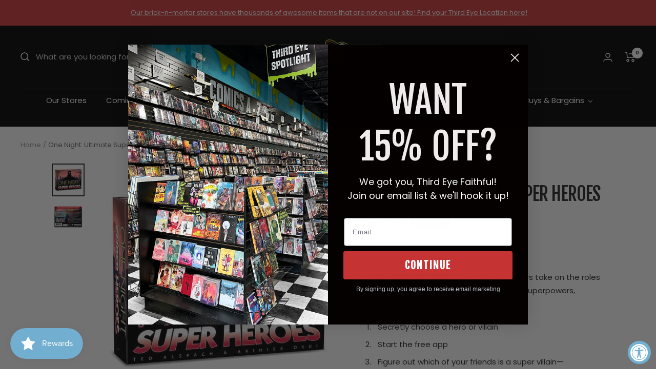

--- FILE ---
content_type: text/html; charset=utf-8
request_url: https://shop.thirdeyecomics.com/products/210000021446
body_size: 68842
content:
<!doctype html><html class="no-js" lang="en" dir="ltr">
<style>
  nav.header__inline-menu #HeaderMenu-MenuList-1.header__submenu{
    max-height: 400px;
    overflow-y: scroll;
  }
  </style>
  <head>
  <meta name="google-site-verification" content="z9RX_I73kvdXCRyK8c9JL0evWRlWvBA6pIAa-6MNyBw" />
    <meta name="google-site-verification" content="0tj49az1OrthgXmm_vFcDDJgDrI6BZZcZq11kZu9nD0" />
<!-- Google tag (gtag.js) -->
<script async src="https://www.googletagmanager.com/gtag/js?id=G-BPKBT4GFNK"></script>
<script>
  window.dataLayer = window.dataLayer || [];
  function gtag(){dataLayer.push(arguments);}
  gtag('js', new Date());

  gtag('config', 'G-BPKBT4GFNK');
</script><meta charset="utf-8">
    <meta name="viewport" content="width=device-width, initial-scale=1.0, height=device-height, minimum-scale=1.0, maximum-scale=1.0">
    <meta name="theme-color" content="#000000"><meta name="description" content="In One Night Ultimate Super Heroes, players take on the roles of heroes and villains, each with amazing superpowers, playing is super-easy: Secretly choose a hero or villain Start the free app Figure out which of your friends is a super villain—carefully...because it just might be you! Catch the Super Villain! One Nigh"><link rel="canonical" href="https://shop.thirdeyecomics.com/products/210000021446"><link rel="shortcut icon" href="//shop.thirdeyecomics.com/cdn/shop/files/TE-Mascot_37de9927-93c9-401a-9dd5-79c60701d834_96x96.png?v=1738877592" type="image/png"><link rel="preconnect" href="https://cdn.shopify.com">
    <link rel="dns-prefetch" href="https://productreviews.shopifycdn.com">
    <link rel="dns-prefetch" href="https://www.google-analytics.com"><link rel="preconnect" href="https://fonts.shopifycdn.com" crossorigin><link rel="preload" as="style" href="//shop.thirdeyecomics.com/cdn/shop/t/31/assets/theme.css?v=118416709387860068001767106871">
    <link rel="preload" as="script" href="//shop.thirdeyecomics.com/cdn/shop/t/31/assets/vendor.js?v=31715688253868339281767106871">
    <link rel="preload" as="script" href="//shop.thirdeyecomics.com/cdn/shop/t/31/assets/theme.js?v=13192265700230766991767106871"><link rel="preload" as="fetch" href="/products/210000021446.js" crossorigin>
      <link rel="preload" as="image" imagesizes="(max-width: 999px) calc(100vw - 48px), 640px" imagesrcset="//shop.thirdeyecomics.com/cdn/shop/files/bezier-games-board-games-party-games-one-night-ultimate-super-heroes-810024460038-bez-onsh-43623727005948_400x.webp?v=1762298430 400w, //shop.thirdeyecomics.com/cdn/shop/files/bezier-games-board-games-party-games-one-night-ultimate-super-heroes-810024460038-bez-onsh-43623727005948_480x.webp?v=1762298430 480w
"><link rel="preload" as="script" href="//shop.thirdeyecomics.com/cdn/shop/t/31/assets/flickity.js?v=176646718982628074891767106871"><meta property="og:type" content="product">
  <meta property="og:title" content="One Night: Ultimate Super Heroes">
  <meta property="product:price:amount" content="24.99">
  <meta property="product:price:currency" content="USD"><meta property="og:image" content="http://shop.thirdeyecomics.com/cdn/shop/files/bezier-games-board-games-party-games-one-night-ultimate-super-heroes-810024460038-bez-onsh-43623727005948.webp?v=1762298430">
  <meta property="og:image:secure_url" content="https://shop.thirdeyecomics.com/cdn/shop/files/bezier-games-board-games-party-games-one-night-ultimate-super-heroes-810024460038-bez-onsh-43623727005948.webp?v=1762298430">
  <meta property="og:image:width" content="480">
  <meta property="og:image:height" content="480"><meta property="og:description" content="In One Night Ultimate Super Heroes, players take on the roles of heroes and villains, each with amazing superpowers, playing is super-easy: Secretly choose a hero or villain Start the free app Figure out which of your friends is a super villain—carefully...because it just might be you! Catch the Super Villain! One Nigh"><meta property="og:url" content="https://shop.thirdeyecomics.com/products/210000021446">
<meta property="og:site_name" content="Third Eye Comics"><meta name="twitter:card" content="summary"><meta name="twitter:title" content="One Night: Ultimate Super Heroes">
  <meta name="twitter:description" content="In One Night Ultimate Super Heroes, players take on the roles of heroes and villains, each with amazing superpowers, playing is super-easy:

Secretly choose a hero or villain
Start the free app
Figure out which of your friends is a super villain—carefully...because it just might be you!
Catch the Super Villain!

One Night Ultimate Super Heroes is a reimplementation of One Night Ultimate Super Villains, available exclusively at Barnes &amp;amp; Noble stores. The differences are:

There is no Temptress or Mirror Man in Super Heroes
Family Man &amp;amp; Ricochet Rhino (originally in Bonus Pack 4) are part of the Super Heroes game.
There is a new standalone app for Super Heroes
"><meta name="twitter:image" content="https://shop.thirdeyecomics.com/cdn/shop/files/bezier-games-board-games-party-games-one-night-ultimate-super-heroes-810024460038-bez-onsh-43623727005948_1200x1200_crop_center.webp?v=1762298430">
  <meta name="twitter:image:alt" content="Bezier Games Board Games &gt; Party Games One Night: Ultimate Super Heroes 810024460038 BEZ ONSH">

  <script type="application/ld+json">
  {
    "@context": "https://schema.org",
    "@type": "Product",
    "productID": 7596729663740,
    "offers": [{
          "@type": "Offer",
          "name": "Default Title",
          "availability":"https://schema.org/OutOfStock",
          "price": 24.99,
          "priceCurrency": "USD",
          "priceValidUntil": "2026-02-07","sku": "BEZ ONSH",
            "gtin12": "810024460038",
          "url": "/products/210000021446?variant=42667187798268"
        }
],"brand": {
      "@type": "Brand",
      "name": "Bezier Games"
    },
    "name": "One Night: Ultimate Super Heroes",
    "description": "In One Night Ultimate Super Heroes, players take on the roles of heroes and villains, each with amazing superpowers, playing is super-easy:\n\nSecretly choose a hero or villain\nStart the free app\nFigure out which of your friends is a super villain—carefully...because it just might be you!\nCatch the Super Villain!\n\nOne Night Ultimate Super Heroes is a reimplementation of One Night Ultimate Super Villains, available exclusively at Barnes \u0026amp; Noble stores. The differences are:\n\nThere is no Temptress or Mirror Man in Super Heroes\nFamily Man \u0026amp; Ricochet Rhino (originally in Bonus Pack 4) are part of the Super Heroes game.\nThere is a new standalone app for Super Heroes\n",
    "category": "Board Games \u003e Party Games",
    "url": "/products/210000021446",
    "sku": "BEZ ONSH",
    "image": {
      "@type": "ImageObject",
      "url": "https://shop.thirdeyecomics.com/cdn/shop/files/bezier-games-board-games-party-games-one-night-ultimate-super-heroes-810024460038-bez-onsh-43623727005948.webp?v=1762298430&width=1024",
      "image": "https://shop.thirdeyecomics.com/cdn/shop/files/bezier-games-board-games-party-games-one-night-ultimate-super-heroes-810024460038-bez-onsh-43623727005948.webp?v=1762298430&width=1024",
      "name": "Bezier Games Board Games \u003e Party Games One Night: Ultimate Super Heroes 810024460038 BEZ ONSH",
      "width": "1024",
      "height": "1024"
    }
  }
  </script>



  <script type="application/ld+json">
  {
    "@context": "https://schema.org",
    "@type": "BreadcrumbList",
  "itemListElement": [{
      "@type": "ListItem",
      "position": 1,
      "name": "Home",
      "item": "https://shop.thirdeyecomics.com"
    },{
          "@type": "ListItem",
          "position": 2,
          "name": "One Night: Ultimate Super Heroes",
          "item": "https://shop.thirdeyecomics.com/products/210000021446"
        }]
  }
  </script>


    <link rel="preload" href="//shop.thirdeyecomics.com/cdn/fonts/fjalla_one/fjallaone_n4.262edaf1abaf5ed669f7ecd26fc3e24707a0ad85.woff2" as="font" type="font/woff2" crossorigin><link rel="preload" href="//shop.thirdeyecomics.com/cdn/fonts/poppins/poppins_n4.0ba78fa5af9b0e1a374041b3ceaadf0a43b41362.woff2" as="font" type="font/woff2" crossorigin><style>
  /* Typography (heading) */
  @font-face {
  font-family: "Fjalla One";
  font-weight: 400;
  font-style: normal;
  font-display: swap;
  src: url("//shop.thirdeyecomics.com/cdn/fonts/fjalla_one/fjallaone_n4.262edaf1abaf5ed669f7ecd26fc3e24707a0ad85.woff2") format("woff2"),
       url("//shop.thirdeyecomics.com/cdn/fonts/fjalla_one/fjallaone_n4.f67f40342efd2b34cae019d50b4b5c4da6fc5da7.woff") format("woff");
}

/* Typography (body) */
  @font-face {
  font-family: Poppins;
  font-weight: 400;
  font-style: normal;
  font-display: swap;
  src: url("//shop.thirdeyecomics.com/cdn/fonts/poppins/poppins_n4.0ba78fa5af9b0e1a374041b3ceaadf0a43b41362.woff2") format("woff2"),
       url("//shop.thirdeyecomics.com/cdn/fonts/poppins/poppins_n4.214741a72ff2596839fc9760ee7a770386cf16ca.woff") format("woff");
}

@font-face {
  font-family: Poppins;
  font-weight: 400;
  font-style: italic;
  font-display: swap;
  src: url("//shop.thirdeyecomics.com/cdn/fonts/poppins/poppins_i4.846ad1e22474f856bd6b81ba4585a60799a9f5d2.woff2") format("woff2"),
       url("//shop.thirdeyecomics.com/cdn/fonts/poppins/poppins_i4.56b43284e8b52fc64c1fd271f289a39e8477e9ec.woff") format("woff");
}

@font-face {
  font-family: Poppins;
  font-weight: 600;
  font-style: normal;
  font-display: swap;
  src: url("//shop.thirdeyecomics.com/cdn/fonts/poppins/poppins_n6.aa29d4918bc243723d56b59572e18228ed0786f6.woff2") format("woff2"),
       url("//shop.thirdeyecomics.com/cdn/fonts/poppins/poppins_n6.5f815d845fe073750885d5b7e619ee00e8111208.woff") format("woff");
}

@font-face {
  font-family: Poppins;
  font-weight: 600;
  font-style: italic;
  font-display: swap;
  src: url("//shop.thirdeyecomics.com/cdn/fonts/poppins/poppins_i6.bb8044d6203f492888d626dafda3c2999253e8e9.woff2") format("woff2"),
       url("//shop.thirdeyecomics.com/cdn/fonts/poppins/poppins_i6.e233dec1a61b1e7dead9f920159eda42280a02c3.woff") format("woff");
}

:root {--heading-color: 40, 40, 40;
    --text-color: 40, 40, 40;
    --background: 255, 255, 255;
    --secondary-background: 245, 245, 245;
    --border-color: 223, 223, 223;
    --border-color-darker: 169, 169, 169;
    --success-color: 46, 158, 123;
    --success-background: 213, 236, 229;
    --error-color: 222, 42, 42;
    --error-background: 253, 240, 240;
    --primary-button-background: 0, 0, 0;
    --primary-button-text-color: 255, 255, 255;
    --secondary-button-background: 222, 42, 42;
    --secondary-button-text-color: 255, 255, 255;
    --product-star-rating: 164, 129, 86;
    --product-on-sale-accent: 222, 42, 42;
    --product-sold-out-accent: 91, 91, 91;
    --product-custom-label-background: 64, 93, 230;
    --product-custom-label-text-color: 255, 255, 255;
    --product-custom-label-2-background: 243, 255, 52;
    --product-custom-label-2-text-color: 0, 0, 0;
    --product-low-stock-text-color: 222, 42, 42;
    --product-in-stock-text-color: 46, 158, 123;
    --loading-bar-background: 40, 40, 40;

    /* We duplicate some "base" colors as root colors, which is useful to use on drawer elements or popover without. Those should not be overridden to avoid issues */
    --root-heading-color: 40, 40, 40;
    --root-text-color: 40, 40, 40;
    --root-background: 255, 255, 255;
    --root-border-color: 223, 223, 223;
    --root-primary-button-background: 0, 0, 0;
    --root-primary-button-text-color: 255, 255, 255;

    --base-font-size: 15px;
    --heading-font-family: "Fjalla One", sans-serif;
    --heading-font-weight: 400;
    --heading-font-style: normal;
    --heading-text-transform: uppercase;
    --text-font-family: Poppins, sans-serif;
    --text-font-weight: 400;
    --text-font-style: normal;
    --text-font-bold-weight: 600;

    /* Typography (font size) */
    --heading-xxsmall-font-size: 11px;
    --heading-xsmall-font-size: 11px;
    --heading-small-font-size: 12px;
    --heading-large-font-size: 36px;
    --heading-h1-font-size: 36px;
    --heading-h2-font-size: 30px;
    --heading-h3-font-size: 26px;
    --heading-h4-font-size: 24px;
    --heading-h5-font-size: 20px;
    --heading-h6-font-size: 16px;

    /* Control the look and feel of the theme by changing radius of various elements */
    --button-border-radius: 0px;
    --block-border-radius: 0px;
    --block-border-radius-reduced: 0px;
    --color-swatch-border-radius: 100%;

    /* Button size */
    --button-height: 48px;
    --button-small-height: 40px;

    /* Form related */
    --form-input-field-height: 48px;
    --form-input-gap: 16px;
    --form-submit-margin: 24px;

    /* Product listing related variables */
    --product-list-block-spacing: 32px;

    /* Video related */
    --play-button-background: 255, 255, 255;
    --play-button-arrow: 40, 40, 40;

    /* RTL support */
    --transform-logical-flip: 1;
    --transform-origin-start: left;
    --transform-origin-end: right;

    /* Other */
    --zoom-cursor-svg-url: url(//shop.thirdeyecomics.com/cdn/shop/t/31/assets/zoom-cursor.svg?v=69397450224256794581767106871);
    --arrow-right-svg-url: url(//shop.thirdeyecomics.com/cdn/shop/t/31/assets/arrow-right.svg?v=67433425717981915691767106871);
    --arrow-left-svg-url: url(//shop.thirdeyecomics.com/cdn/shop/t/31/assets/arrow-left.svg?v=130031681153462646961767106871);

    /* Some useful variables that we can reuse in our CSS. Some explanation are needed for some of them:
       - container-max-width-minus-gutters: represents the container max width without the edge gutters
       - container-outer-width: considering the screen width, represent all the space outside the container
       - container-outer-margin: same as container-outer-width but get set to 0 inside a container
       - container-inner-width: the effective space inside the container (minus gutters)
       - grid-column-width: represents the width of a single column of the grid
       - vertical-breather: this is a variable that defines the global "spacing" between sections, and inside the section
                            to create some "breath" and minimum spacing
     */
    --container-max-width: 1600px;
    --container-gutter: 24px;
    --container-max-width-minus-gutters: calc(var(--container-max-width) - (var(--container-gutter)) * 2);
    --container-outer-width: max(calc((100vw - var(--container-max-width-minus-gutters)) / 2), var(--container-gutter));
    --container-outer-margin: var(--container-outer-width);
    --container-inner-width: calc(100vw - var(--container-outer-width) * 2);

    --grid-column-count: 10;
    --grid-gap: 24px;
    --grid-column-width: calc((100vw - var(--container-outer-width) * 2 - var(--grid-gap) * (var(--grid-column-count) - 1)) / var(--grid-column-count));

    --vertical-breather: 36px;
    --vertical-breather-tight: 36px;

    /* Shopify related variables */
    --payment-terms-background-color: #ffffff;
  }

  @media screen and (min-width: 741px) {
    :root {
      --container-gutter: 40px;
      --grid-column-count: 20;
      --vertical-breather: 48px;
      --vertical-breather-tight: 48px;

      /* Typography (font size) */
      --heading-xsmall-font-size: 12px;
      --heading-small-font-size: 13px;
      --heading-large-font-size: 52px;
      --heading-h1-font-size: 48px;
      --heading-h2-font-size: 38px;
      --heading-h3-font-size: 32px;
      --heading-h4-font-size: 24px;
      --heading-h5-font-size: 20px;
      --heading-h6-font-size: 18px;

      /* Form related */
      --form-input-field-height: 52px;
      --form-submit-margin: 32px;

      /* Button size */
      --button-height: 52px;
      --button-small-height: 44px;
    }
  }

  @media screen and (min-width: 1200px) {
    :root {
      --vertical-breather: 64px;
      --vertical-breather-tight: 48px;
      --product-list-block-spacing: 48px;

      /* Typography */
      --heading-large-font-size: 64px;
      --heading-h1-font-size: 56px;
      --heading-h2-font-size: 48px;
      --heading-h3-font-size: 36px;
      --heading-h4-font-size: 30px;
      --heading-h5-font-size: 24px;
      --heading-h6-font-size: 18px;
    }
  }

  @media screen and (min-width: 1600px) {
    :root {
      --vertical-breather: 64px;
      --vertical-breather-tight: 48px;
    }
  }
</style>
    <script>
  // This allows to expose several variables to the global scope, to be used in scripts
  window.themeVariables = {
    settings: {
      direction: "ltr",
      pageType: "product",
      cartCount: 0,
      moneyFormat: "${{amount}}",
      moneyWithCurrencyFormat: "${{amount}} USD",
      showVendor: true,
      discountMode: "saving",
      currencyCodeEnabled: false,
      searchMode: "product,article,collection",
      searchUnavailableProducts: "last",
      cartType: "page",
      cartCurrency: "USD",
      mobileZoomFactor: 2.5
    },

    routes: {
      host: "shop.thirdeyecomics.com",
      rootUrl: "\/",
      rootUrlWithoutSlash: '',
      cartUrl: "\/cart",
      cartAddUrl: "\/cart\/add",
      cartChangeUrl: "\/cart\/change",
      searchUrl: "\/search",
      predictiveSearchUrl: "\/search\/suggest",
      productRecommendationsUrl: "\/recommendations\/products"
    },

    strings: {
      accessibilityDelete: "Delete",
      accessibilityClose: "Close",
      collectionSoldOut: "Sold out",
      collectionDiscount: "Save @savings@",
      productSalePrice: "Sale price",
      productRegularPrice: "Regular price",
      productFormUnavailable: "Unavailable",
      productFormSoldOut: "Sold out",
      productFormPreOrder: "Pre-order",
      productFormAddToCart: "Add to cart",
      searchNoResults: "No results could be found.",
      searchNewSearch: "New search",
      searchProducts: "Products",
      searchArticles: "Journal",
      searchPages: "Pages",
      searchCollections: "Collections",
      cartViewCart: "View cart",
      cartItemAdded: "Item added to your cart!",
      cartItemAddedShort: "Added to your cart!",
      cartAddOrderNote: "Add order note",
      cartEditOrderNote: "Edit order note",
      shippingEstimatorNoResults: "Sorry, we do not ship to your address.",
      shippingEstimatorOneResult: "There is one shipping rate for your address:",
      shippingEstimatorMultipleResults: "There are several shipping rates for your address:",
      shippingEstimatorError: "One or more error occurred while retrieving shipping rates:"
    },

    libs: {
      flickity: "\/\/shop.thirdeyecomics.com\/cdn\/shop\/t\/31\/assets\/flickity.js?v=176646718982628074891767106871",
      photoswipe: "\/\/shop.thirdeyecomics.com\/cdn\/shop\/t\/31\/assets\/photoswipe.js?v=132268647426145925301767106871",
      qrCode: "\/\/shop.thirdeyecomics.com\/cdn\/shopifycloud\/storefront\/assets\/themes_support\/vendor\/qrcode-3f2b403b.js"
    },

    breakpoints: {
      phone: 'screen and (max-width: 740px)',
      tablet: 'screen and (min-width: 741px) and (max-width: 999px)',
      tabletAndUp: 'screen and (min-width: 741px)',
      pocket: 'screen and (max-width: 999px)',
      lap: 'screen and (min-width: 1000px) and (max-width: 1199px)',
      lapAndUp: 'screen and (min-width: 1000px)',
      desktop: 'screen and (min-width: 1200px)',
      wide: 'screen and (min-width: 1400px)'
    }
  };

  window.addEventListener('pageshow', async () => {
    const cartContent = await (await fetch(`${window.themeVariables.routes.cartUrl}.js`, {cache: 'reload'})).json();
    document.documentElement.dispatchEvent(new CustomEvent('cart:refresh', {detail: {cart: cartContent}}));
  });

  if ('noModule' in HTMLScriptElement.prototype) {
    // Old browsers (like IE) that does not support module will be considered as if not executing JS at all
    document.documentElement.className = document.documentElement.className.replace('no-js', 'js');

    requestAnimationFrame(() => {
      const viewportHeight = (window.visualViewport ? window.visualViewport.height : document.documentElement.clientHeight);
      document.documentElement.style.setProperty('--window-height',viewportHeight + 'px');
    });
  }// We save the product ID in local storage to be eventually used for recently viewed section
    try {
      const items = JSON.parse(localStorage.getItem('theme:recently-viewed-products') || '[]');

      // We check if the current product already exists, and if it does not, we add it at the start
      if (!items.includes(7596729663740)) {
        items.unshift(7596729663740);
      }

      localStorage.setItem('theme:recently-viewed-products', JSON.stringify(items.slice(0, 20)));
    } catch (e) {
      // Safari in private mode does not allow setting item, we silently fail
    }</script>

    <link rel="stylesheet" href="//shop.thirdeyecomics.com/cdn/shop/t/31/assets/theme.css?v=118416709387860068001767106871">

    <script src="//shop.thirdeyecomics.com/cdn/shop/t/31/assets/vendor.js?v=31715688253868339281767106871" defer></script>
    <script src="//shop.thirdeyecomics.com/cdn/shop/t/31/assets/theme.js?v=13192265700230766991767106871" defer></script>
    <script src="//shop.thirdeyecomics.com/cdn/shop/t/31/assets/custom.js?v=167639537848865775061767106871" defer></script>

<script type='text/javascript' src='/apps/wlm/js/wlm-1.1.js'></script>


 
 









<style type="text/css">.wlm-message-pnf{text-align:center}#wlm-pwd-form{padding:30px 0;text-align:center}#wlm-wrapper{display:inline-block}#wlm-pwd-error{display:none;color:#FB8077;text-align:left;margin-top:10px;font-size:1.3rem}#wlm-pwd-error.wlm-error{border:1px solid #FB8077}#wlm-pwd-form-button{display:inline-block !important;height:auto !important;padding:8px 15px !important;background:black;border-radius:0 !important;color:#fff !important;text-decoration:none !important;vertical-align:top}.wlm-instantclick-fix,.wlm-item-selector{position:absolute;z-index:-999;display:none;height:0;width:0;font-size:0;line-height:0}#wlm-pwd-msg{margin-bottom:20px;text-align:left}#wlm-pwd-msg>p{margin-top:0;margin-bottom:0}.wlm-form-holder{display:flex}#wlm-pwd{border-color:black;border-width:1px;border-right:0;padding:0 10px}#wlm-pwd:focus-visible{outline:0}</style>































<script type='text/javascript'>wlm.arrHideLinksByAuth.may['Yg3E139747'] ='a[href$="/products/sins-of-sinister-1-100-copy-incv-artgerm-virgin-var"],a[href*="/products/sins-of-sinister-1-100-copy-incv-artgerm-virgin-var/"],a[href*="/products/sins-of-sinister-1-100-copy-incv-artgerm-virgin-var?"],a[href*="/products/sins-of-sinister-1-100-copy-incv-artgerm-virgin-var#"]';</script><script type='text/javascript'>wlm.arrHideLinksByAuth.may['Yg3E139747'] ='a[href$="/products/sins-of-sinister-1-100-copy-incv-artgerm-virgin-var"],a[href*="/products/sins-of-sinister-1-100-copy-incv-artgerm-virgin-var/"],a[href*="/products/sins-of-sinister-1-100-copy-incv-artgerm-virgin-var?"],a[href*="/products/sins-of-sinister-1-100-copy-incv-artgerm-virgin-var#"]';</script>



<script type='text/javascript'>wlm.arrHideLinksByAuth.may['NTgo290260'] ='a[href$="/products/daily-grind-vol-1-digital"],a[href*="/products/daily-grind-vol-1-digital/"],a[href*="/products/daily-grind-vol-1-digital?"],a[href*="/products/daily-grind-vol-1-digital#"]';</script><script type='text/javascript'>wlm.arrHideLinksByAuth.may['NTgo290260'] ='a[href$="/products/daily-grind-vol-1-digital"],a[href*="/products/daily-grind-vol-1-digital/"],a[href*="/products/daily-grind-vol-1-digital?"],a[href*="/products/daily-grind-vol-1-digital#"]';</script>



<script type='text/javascript'>wlm.arrHideLinksByAuth.may['NTgo290261'] ='a[href$="/products/daily-grind-vol-1-digital"],a[href*="/products/daily-grind-vol-1-digital/"],a[href*="/products/daily-grind-vol-1-digital?"],a[href*="/products/daily-grind-vol-1-digital#"]';</script><script type='text/javascript'>wlm.arrHideLinksByAuth.may['NTgo290261'] ='a[href$="/products/daily-grind-vol-1-digital"],a[href*="/products/daily-grind-vol-1-digital/"],a[href*="/products/daily-grind-vol-1-digital?"],a[href*="/products/daily-grind-vol-1-digital#"]';</script>



<script type='text/javascript'>wlm.arrHideLinksByAuth.may['ip+v292594'] ='a[href$="/products/wednesday-warrior-2025-coin"],a[href*="/products/wednesday-warrior-2025-coin/"],a[href*="/products/wednesday-warrior-2025-coin?"],a[href*="/products/wednesday-warrior-2025-coin#"]';</script><script type='text/javascript'>wlm.arrHideLinksByAuth.may['ip+v292594'] ='a[href$="/products/wednesday-warrior-2025-coin"],a[href*="/products/wednesday-warrior-2025-coin/"],a[href*="/products/wednesday-warrior-2025-coin?"],a[href*="/products/wednesday-warrior-2025-coin#"]';</script>






<script type='text/javascript'>

wlm.navigateByLocation();

wlm.jq(document).ready(function(){
wlm.removeLinks();
});
</script>


<script>window.performance && window.performance.mark && window.performance.mark('shopify.content_for_header.start');</script><meta name="facebook-domain-verification" content="wy4hv83yh2uvyq42bz2a7d11ulg8yk">
<meta name="facebook-domain-verification" content="wy4hv83yh2uvyq42bz2a7d11ulg8yk">
<meta name="google-site-verification" content="fKgJLK3NefzzxD0bDNZ1qo1bxusljUgLTXIUxr1WRx4">
<meta id="shopify-digital-wallet" name="shopify-digital-wallet" content="/62549754108/digital_wallets/dialog">
<meta name="shopify-checkout-api-token" content="8e990ed2683c69ddd499a18ed77460ae">
<meta id="in-context-paypal-metadata" data-shop-id="62549754108" data-venmo-supported="false" data-environment="production" data-locale="en_US" data-paypal-v4="true" data-currency="USD">
<link rel="alternate" type="application/json+oembed" href="https://shop.thirdeyecomics.com/products/210000021446.oembed">
<script async="async" src="/checkouts/internal/preloads.js?locale=en-US"></script>
<link rel="preconnect" href="https://shop.app" crossorigin="anonymous">
<script async="async" src="https://shop.app/checkouts/internal/preloads.js?locale=en-US&shop_id=62549754108" crossorigin="anonymous"></script>
<script id="apple-pay-shop-capabilities" type="application/json">{"shopId":62549754108,"countryCode":"US","currencyCode":"USD","merchantCapabilities":["supports3DS"],"merchantId":"gid:\/\/shopify\/Shop\/62549754108","merchantName":"Third Eye Comics","requiredBillingContactFields":["postalAddress","email","phone"],"requiredShippingContactFields":["postalAddress","email","phone"],"shippingType":"shipping","supportedNetworks":["visa","masterCard","amex","discover","elo","jcb"],"total":{"type":"pending","label":"Third Eye Comics","amount":"1.00"},"shopifyPaymentsEnabled":true,"supportsSubscriptions":true}</script>
<script id="shopify-features" type="application/json">{"accessToken":"8e990ed2683c69ddd499a18ed77460ae","betas":["rich-media-storefront-analytics"],"domain":"shop.thirdeyecomics.com","predictiveSearch":true,"shopId":62549754108,"locale":"en"}</script>
<script>var Shopify = Shopify || {};
Shopify.shop = "thirdeyecomics.myshopify.com";
Shopify.locale = "en";
Shopify.currency = {"active":"USD","rate":"1.0"};
Shopify.country = "US";
Shopify.theme = {"name":"Zapiet 2.0 - Prior to App Embeds Test","id":155216085244,"schema_name":"Focal","schema_version":"8.11.0","theme_store_id":714,"role":"main"};
Shopify.theme.handle = "null";
Shopify.theme.style = {"id":null,"handle":null};
Shopify.cdnHost = "shop.thirdeyecomics.com/cdn";
Shopify.routes = Shopify.routes || {};
Shopify.routes.root = "/";</script>
<script type="module">!function(o){(o.Shopify=o.Shopify||{}).modules=!0}(window);</script>
<script>!function(o){function n(){var o=[];function n(){o.push(Array.prototype.slice.apply(arguments))}return n.q=o,n}var t=o.Shopify=o.Shopify||{};t.loadFeatures=n(),t.autoloadFeatures=n()}(window);</script>
<script>
  window.ShopifyPay = window.ShopifyPay || {};
  window.ShopifyPay.apiHost = "shop.app\/pay";
  window.ShopifyPay.redirectState = null;
</script>
<script id="shop-js-analytics" type="application/json">{"pageType":"product"}</script>
<script defer="defer" async type="module" src="//shop.thirdeyecomics.com/cdn/shopifycloud/shop-js/modules/v2/client.init-shop-cart-sync_WVOgQShq.en.esm.js"></script>
<script defer="defer" async type="module" src="//shop.thirdeyecomics.com/cdn/shopifycloud/shop-js/modules/v2/chunk.common_C_13GLB1.esm.js"></script>
<script defer="defer" async type="module" src="//shop.thirdeyecomics.com/cdn/shopifycloud/shop-js/modules/v2/chunk.modal_CLfMGd0m.esm.js"></script>
<script type="module">
  await import("//shop.thirdeyecomics.com/cdn/shopifycloud/shop-js/modules/v2/client.init-shop-cart-sync_WVOgQShq.en.esm.js");
await import("//shop.thirdeyecomics.com/cdn/shopifycloud/shop-js/modules/v2/chunk.common_C_13GLB1.esm.js");
await import("//shop.thirdeyecomics.com/cdn/shopifycloud/shop-js/modules/v2/chunk.modal_CLfMGd0m.esm.js");

  window.Shopify.SignInWithShop?.initShopCartSync?.({"fedCMEnabled":true,"windoidEnabled":true});

</script>
<script defer="defer" async type="module" src="//shop.thirdeyecomics.com/cdn/shopifycloud/shop-js/modules/v2/client.payment-terms_BWmiNN46.en.esm.js"></script>
<script defer="defer" async type="module" src="//shop.thirdeyecomics.com/cdn/shopifycloud/shop-js/modules/v2/chunk.common_C_13GLB1.esm.js"></script>
<script defer="defer" async type="module" src="//shop.thirdeyecomics.com/cdn/shopifycloud/shop-js/modules/v2/chunk.modal_CLfMGd0m.esm.js"></script>
<script type="module">
  await import("//shop.thirdeyecomics.com/cdn/shopifycloud/shop-js/modules/v2/client.payment-terms_BWmiNN46.en.esm.js");
await import("//shop.thirdeyecomics.com/cdn/shopifycloud/shop-js/modules/v2/chunk.common_C_13GLB1.esm.js");
await import("//shop.thirdeyecomics.com/cdn/shopifycloud/shop-js/modules/v2/chunk.modal_CLfMGd0m.esm.js");

  
</script>
<script>
  window.Shopify = window.Shopify || {};
  if (!window.Shopify.featureAssets) window.Shopify.featureAssets = {};
  window.Shopify.featureAssets['shop-js'] = {"shop-cart-sync":["modules/v2/client.shop-cart-sync_DuR37GeY.en.esm.js","modules/v2/chunk.common_C_13GLB1.esm.js","modules/v2/chunk.modal_CLfMGd0m.esm.js"],"init-fed-cm":["modules/v2/client.init-fed-cm_BucUoe6W.en.esm.js","modules/v2/chunk.common_C_13GLB1.esm.js","modules/v2/chunk.modal_CLfMGd0m.esm.js"],"shop-toast-manager":["modules/v2/client.shop-toast-manager_B0JfrpKj.en.esm.js","modules/v2/chunk.common_C_13GLB1.esm.js","modules/v2/chunk.modal_CLfMGd0m.esm.js"],"init-shop-cart-sync":["modules/v2/client.init-shop-cart-sync_WVOgQShq.en.esm.js","modules/v2/chunk.common_C_13GLB1.esm.js","modules/v2/chunk.modal_CLfMGd0m.esm.js"],"shop-button":["modules/v2/client.shop-button_B_U3bv27.en.esm.js","modules/v2/chunk.common_C_13GLB1.esm.js","modules/v2/chunk.modal_CLfMGd0m.esm.js"],"init-windoid":["modules/v2/client.init-windoid_DuP9q_di.en.esm.js","modules/v2/chunk.common_C_13GLB1.esm.js","modules/v2/chunk.modal_CLfMGd0m.esm.js"],"shop-cash-offers":["modules/v2/client.shop-cash-offers_BmULhtno.en.esm.js","modules/v2/chunk.common_C_13GLB1.esm.js","modules/v2/chunk.modal_CLfMGd0m.esm.js"],"pay-button":["modules/v2/client.pay-button_CrPSEbOK.en.esm.js","modules/v2/chunk.common_C_13GLB1.esm.js","modules/v2/chunk.modal_CLfMGd0m.esm.js"],"init-customer-accounts":["modules/v2/client.init-customer-accounts_jNk9cPYQ.en.esm.js","modules/v2/client.shop-login-button_DJ5ldayH.en.esm.js","modules/v2/chunk.common_C_13GLB1.esm.js","modules/v2/chunk.modal_CLfMGd0m.esm.js"],"avatar":["modules/v2/client.avatar_BTnouDA3.en.esm.js"],"checkout-modal":["modules/v2/client.checkout-modal_pBPyh9w8.en.esm.js","modules/v2/chunk.common_C_13GLB1.esm.js","modules/v2/chunk.modal_CLfMGd0m.esm.js"],"init-shop-for-new-customer-accounts":["modules/v2/client.init-shop-for-new-customer-accounts_BUoCy7a5.en.esm.js","modules/v2/client.shop-login-button_DJ5ldayH.en.esm.js","modules/v2/chunk.common_C_13GLB1.esm.js","modules/v2/chunk.modal_CLfMGd0m.esm.js"],"init-customer-accounts-sign-up":["modules/v2/client.init-customer-accounts-sign-up_CnczCz9H.en.esm.js","modules/v2/client.shop-login-button_DJ5ldayH.en.esm.js","modules/v2/chunk.common_C_13GLB1.esm.js","modules/v2/chunk.modal_CLfMGd0m.esm.js"],"init-shop-email-lookup-coordinator":["modules/v2/client.init-shop-email-lookup-coordinator_CzjY5t9o.en.esm.js","modules/v2/chunk.common_C_13GLB1.esm.js","modules/v2/chunk.modal_CLfMGd0m.esm.js"],"shop-follow-button":["modules/v2/client.shop-follow-button_CsYC63q7.en.esm.js","modules/v2/chunk.common_C_13GLB1.esm.js","modules/v2/chunk.modal_CLfMGd0m.esm.js"],"shop-login-button":["modules/v2/client.shop-login-button_DJ5ldayH.en.esm.js","modules/v2/chunk.common_C_13GLB1.esm.js","modules/v2/chunk.modal_CLfMGd0m.esm.js"],"shop-login":["modules/v2/client.shop-login_B9ccPdmx.en.esm.js","modules/v2/chunk.common_C_13GLB1.esm.js","modules/v2/chunk.modal_CLfMGd0m.esm.js"],"lead-capture":["modules/v2/client.lead-capture_D0K_KgYb.en.esm.js","modules/v2/chunk.common_C_13GLB1.esm.js","modules/v2/chunk.modal_CLfMGd0m.esm.js"],"payment-terms":["modules/v2/client.payment-terms_BWmiNN46.en.esm.js","modules/v2/chunk.common_C_13GLB1.esm.js","modules/v2/chunk.modal_CLfMGd0m.esm.js"]};
</script>
<script>(function() {
  var isLoaded = false;
  function asyncLoad() {
    if (isLoaded) return;
    isLoaded = true;
    var urls = ["https:\/\/js.smile.io\/v1\/smile-shopify.js?shop=thirdeyecomics.myshopify.com","\/\/cdn.shopify.com\/proxy\/c8ee3856efb32472bef8935406716457583d4114b112051481c08e78a079177a\/bingshoppingtool-t2app-prod.trafficmanager.net\/uet\/tracking_script?shop=thirdeyecomics.myshopify.com\u0026sp-cache-control=cHVibGljLCBtYXgtYWdlPTkwMA","https:\/\/schemaplusfiles.s3.amazonaws.com\/loader.min.js?shop=thirdeyecomics.myshopify.com","https:\/\/static.shareasale.com\/json\/shopify\/shareasale-tracking.js?sasmid=166229\u0026ssmtid=113718\u0026shop=thirdeyecomics.myshopify.com","https:\/\/sbzstag.cirkleinc.com\/?shop=thirdeyecomics.myshopify.com","https:\/\/dr4qe3ddw9y32.cloudfront.net\/awin-shopify-integration-code.js?aid=114714\u0026v=shopifyApp_5.1.6\u0026ts=1745250448467\u0026shop=thirdeyecomics.myshopify.com"];
    for (var i = 0; i < urls.length; i++) {
      var s = document.createElement('script');
      s.type = 'text/javascript';
      s.async = true;
      s.src = urls[i];
      var x = document.getElementsByTagName('script')[0];
      x.parentNode.insertBefore(s, x);
    }
  };
  if(window.attachEvent) {
    window.attachEvent('onload', asyncLoad);
  } else {
    window.addEventListener('load', asyncLoad, false);
  }
})();</script>
<script id="__st">var __st={"a":62549754108,"offset":-18000,"reqid":"ed36f1bd-ed3b-4f1a-b342-4fd0c821fc92-1769590159","pageurl":"shop.thirdeyecomics.com\/products\/210000021446","u":"5e6192c08629","p":"product","rtyp":"product","rid":7596729663740};</script>
<script>window.ShopifyPaypalV4VisibilityTracking = true;</script>
<script id="captcha-bootstrap">!function(){'use strict';const t='contact',e='account',n='new_comment',o=[[t,t],['blogs',n],['comments',n],[t,'customer']],c=[[e,'customer_login'],[e,'guest_login'],[e,'recover_customer_password'],[e,'create_customer']],r=t=>t.map((([t,e])=>`form[action*='/${t}']:not([data-nocaptcha='true']) input[name='form_type'][value='${e}']`)).join(','),a=t=>()=>t?[...document.querySelectorAll(t)].map((t=>t.form)):[];function s(){const t=[...o],e=r(t);return a(e)}const i='password',u='form_key',d=['recaptcha-v3-token','g-recaptcha-response','h-captcha-response',i],f=()=>{try{return window.sessionStorage}catch{return}},m='__shopify_v',_=t=>t.elements[u];function p(t,e,n=!1){try{const o=window.sessionStorage,c=JSON.parse(o.getItem(e)),{data:r}=function(t){const{data:e,action:n}=t;return t[m]||n?{data:e,action:n}:{data:t,action:n}}(c);for(const[e,n]of Object.entries(r))t.elements[e]&&(t.elements[e].value=n);n&&o.removeItem(e)}catch(o){console.error('form repopulation failed',{error:o})}}const l='form_type',E='cptcha';function T(t){t.dataset[E]=!0}const w=window,h=w.document,L='Shopify',v='ce_forms',y='captcha';let A=!1;((t,e)=>{const n=(g='f06e6c50-85a8-45c8-87d0-21a2b65856fe',I='https://cdn.shopify.com/shopifycloud/storefront-forms-hcaptcha/ce_storefront_forms_captcha_hcaptcha.v1.5.2.iife.js',D={infoText:'Protected by hCaptcha',privacyText:'Privacy',termsText:'Terms'},(t,e,n)=>{const o=w[L][v],c=o.bindForm;if(c)return c(t,g,e,D).then(n);var r;o.q.push([[t,g,e,D],n]),r=I,A||(h.body.append(Object.assign(h.createElement('script'),{id:'captcha-provider',async:!0,src:r})),A=!0)});var g,I,D;w[L]=w[L]||{},w[L][v]=w[L][v]||{},w[L][v].q=[],w[L][y]=w[L][y]||{},w[L][y].protect=function(t,e){n(t,void 0,e),T(t)},Object.freeze(w[L][y]),function(t,e,n,w,h,L){const[v,y,A,g]=function(t,e,n){const i=e?o:[],u=t?c:[],d=[...i,...u],f=r(d),m=r(i),_=r(d.filter((([t,e])=>n.includes(e))));return[a(f),a(m),a(_),s()]}(w,h,L),I=t=>{const e=t.target;return e instanceof HTMLFormElement?e:e&&e.form},D=t=>v().includes(t);t.addEventListener('submit',(t=>{const e=I(t);if(!e)return;const n=D(e)&&!e.dataset.hcaptchaBound&&!e.dataset.recaptchaBound,o=_(e),c=g().includes(e)&&(!o||!o.value);(n||c)&&t.preventDefault(),c&&!n&&(function(t){try{if(!f())return;!function(t){const e=f();if(!e)return;const n=_(t);if(!n)return;const o=n.value;o&&e.removeItem(o)}(t);const e=Array.from(Array(32),(()=>Math.random().toString(36)[2])).join('');!function(t,e){_(t)||t.append(Object.assign(document.createElement('input'),{type:'hidden',name:u})),t.elements[u].value=e}(t,e),function(t,e){const n=f();if(!n)return;const o=[...t.querySelectorAll(`input[type='${i}']`)].map((({name:t})=>t)),c=[...d,...o],r={};for(const[a,s]of new FormData(t).entries())c.includes(a)||(r[a]=s);n.setItem(e,JSON.stringify({[m]:1,action:t.action,data:r}))}(t,e)}catch(e){console.error('failed to persist form',e)}}(e),e.submit())}));const S=(t,e)=>{t&&!t.dataset[E]&&(n(t,e.some((e=>e===t))),T(t))};for(const o of['focusin','change'])t.addEventListener(o,(t=>{const e=I(t);D(e)&&S(e,y())}));const B=e.get('form_key'),M=e.get(l),P=B&&M;t.addEventListener('DOMContentLoaded',(()=>{const t=y();if(P)for(const e of t)e.elements[l].value===M&&p(e,B);[...new Set([...A(),...v().filter((t=>'true'===t.dataset.shopifyCaptcha))])].forEach((e=>S(e,t)))}))}(h,new URLSearchParams(w.location.search),n,t,e,['guest_login'])})(!1,!0)}();</script>
<script integrity="sha256-4kQ18oKyAcykRKYeNunJcIwy7WH5gtpwJnB7kiuLZ1E=" data-source-attribution="shopify.loadfeatures" defer="defer" src="//shop.thirdeyecomics.com/cdn/shopifycloud/storefront/assets/storefront/load_feature-a0a9edcb.js" crossorigin="anonymous"></script>
<script crossorigin="anonymous" defer="defer" src="//shop.thirdeyecomics.com/cdn/shopifycloud/storefront/assets/shopify_pay/storefront-65b4c6d7.js?v=20250812"></script>
<script data-source-attribution="shopify.dynamic_checkout.dynamic.init">var Shopify=Shopify||{};Shopify.PaymentButton=Shopify.PaymentButton||{isStorefrontPortableWallets:!0,init:function(){window.Shopify.PaymentButton.init=function(){};var t=document.createElement("script");t.src="https://shop.thirdeyecomics.com/cdn/shopifycloud/portable-wallets/latest/portable-wallets.en.js",t.type="module",document.head.appendChild(t)}};
</script>
<script data-source-attribution="shopify.dynamic_checkout.buyer_consent">
  function portableWalletsHideBuyerConsent(e){var t=document.getElementById("shopify-buyer-consent"),n=document.getElementById("shopify-subscription-policy-button");t&&n&&(t.classList.add("hidden"),t.setAttribute("aria-hidden","true"),n.removeEventListener("click",e))}function portableWalletsShowBuyerConsent(e){var t=document.getElementById("shopify-buyer-consent"),n=document.getElementById("shopify-subscription-policy-button");t&&n&&(t.classList.remove("hidden"),t.removeAttribute("aria-hidden"),n.addEventListener("click",e))}window.Shopify?.PaymentButton&&(window.Shopify.PaymentButton.hideBuyerConsent=portableWalletsHideBuyerConsent,window.Shopify.PaymentButton.showBuyerConsent=portableWalletsShowBuyerConsent);
</script>
<script>
  function portableWalletsCleanup(e){e&&e.src&&console.error("Failed to load portable wallets script "+e.src);var t=document.querySelectorAll("shopify-accelerated-checkout .shopify-payment-button__skeleton, shopify-accelerated-checkout-cart .wallet-cart-button__skeleton"),e=document.getElementById("shopify-buyer-consent");for(let e=0;e<t.length;e++)t[e].remove();e&&e.remove()}function portableWalletsNotLoadedAsModule(e){e instanceof ErrorEvent&&"string"==typeof e.message&&e.message.includes("import.meta")&&"string"==typeof e.filename&&e.filename.includes("portable-wallets")&&(window.removeEventListener("error",portableWalletsNotLoadedAsModule),window.Shopify.PaymentButton.failedToLoad=e,"loading"===document.readyState?document.addEventListener("DOMContentLoaded",window.Shopify.PaymentButton.init):window.Shopify.PaymentButton.init())}window.addEventListener("error",portableWalletsNotLoadedAsModule);
</script>

<script type="module" src="https://shop.thirdeyecomics.com/cdn/shopifycloud/portable-wallets/latest/portable-wallets.en.js" onError="portableWalletsCleanup(this)" crossorigin="anonymous"></script>
<script nomodule>
  document.addEventListener("DOMContentLoaded", portableWalletsCleanup);
</script>

<link id="shopify-accelerated-checkout-styles" rel="stylesheet" media="screen" href="https://shop.thirdeyecomics.com/cdn/shopifycloud/portable-wallets/latest/accelerated-checkout-backwards-compat.css" crossorigin="anonymous">
<style id="shopify-accelerated-checkout-cart">
        #shopify-buyer-consent {
  margin-top: 1em;
  display: inline-block;
  width: 100%;
}

#shopify-buyer-consent.hidden {
  display: none;
}

#shopify-subscription-policy-button {
  background: none;
  border: none;
  padding: 0;
  text-decoration: underline;
  font-size: inherit;
  cursor: pointer;
}

#shopify-subscription-policy-button::before {
  box-shadow: none;
}

      </style>

<script>window.performance && window.performance.mark && window.performance.mark('shopify.content_for_header.end');</script> <script> 
page = '' 
var shopUrl = "thirdeyecomics.myshopify.com" 
</script> 
 
<script> 
var name = "Zapiet 2.0 - Prior to App Embeds Test"
var id =7596729663740 
 var vid = 42667187798268
page = 'product' 
</script> 
 
 

<script type="text/javascript">
  //BOOSTER APPS COMMON JS CODE
  window.BoosterApps = window.BoosterApps || {};
  window.BoosterApps.common = window.BoosterApps.common || {};
  window.BoosterApps.common.shop = {
    permanent_domain: 'thirdeyecomics.myshopify.com',
    currency: "USD",
    money_format: "${{amount}}",
    id: 62549754108
  };
  

  window.BoosterApps.common.template = 'product';
  window.BoosterApps.common.cart = {};
  window.BoosterApps.common.vapid_public_key = "BJuXCmrtTK335SuczdNVYrGVtP_WXn4jImChm49st7K7z7e8gxSZUKk4DhUpk8j2Xpiw5G4-ylNbMKLlKkUEU98=";
  window.BoosterApps.global_config = {"asset_urls":{"loy":{"init_js":"https:\/\/cdn.shopify.com\/s\/files\/1\/0194\/1736\/6592\/t\/1\/assets\/ba_loy_init.js?v=1670536245","widget_js":"https:\/\/cdn.shopify.com\/s\/files\/1\/0194\/1736\/6592\/t\/1\/assets\/ba_loy_widget.js?v=1670536248","widget_css":"https:\/\/cdn.shopify.com\/s\/files\/1\/0194\/1736\/6592\/t\/1\/assets\/ba_loy_widget.css?v=1669585385","page_init_js":"https:\/\/cdn.shopify.com\/s\/files\/1\/0194\/1736\/6592\/t\/1\/assets\/ba_loy_page_init.js?v=1670536249","page_widget_js":"https:\/\/cdn.shopify.com\/s\/files\/1\/0194\/1736\/6592\/t\/1\/assets\/ba_loy_page_widget.js?v=1670536251","page_widget_css":"https:\/\/cdn.shopify.com\/s\/files\/1\/0194\/1736\/6592\/t\/1\/assets\/ba_loy_page.css?v=1669570294","page_preview_js":"\/assets\/msg\/loy_page_preview.js"},"rev":{"init_js":"https:\/\/cdn.shopify.com\/s\/files\/1\/0194\/1736\/6592\/t\/1\/assets\/ba_rev_init.js?v=1661914377","widget_js":"https:\/\/cdn.shopify.com\/s\/files\/1\/0194\/1736\/6592\/t\/1\/assets\/ba_rev_widget.js?v=1661914380","modal_js":"https:\/\/cdn.shopify.com\/s\/files\/1\/0194\/1736\/6592\/t\/1\/assets\/ba_rev_modal.js?v=1661914383","widget_css":"https:\/\/cdn.shopify.com\/s\/files\/1\/0194\/1736\/6592\/t\/1\/assets\/ba_rev_widget.css?v=1658336090","modal_css":"https:\/\/cdn.shopify.com\/s\/files\/1\/0194\/1736\/6592\/t\/1\/assets\/ba_rev_modal.css?v=1658336088"},"pu":{"init_js":"https:\/\/cdn.shopify.com\/s\/files\/1\/0194\/1736\/6592\/t\/1\/assets\/ba_pu_init.js?v=1635877170"},"widgets":{"init_js":"https:\/\/cdn.shopify.com\/s\/files\/1\/0194\/1736\/6592\/t\/1\/assets\/ba_widget_init.js?v=1669666511","modal_js":"https:\/\/cdn.shopify.com\/s\/files\/1\/0194\/1736\/6592\/t\/1\/assets\/ba_widget_modal.js?v=1669666513","modal_css":"https:\/\/cdn.shopify.com\/s\/files\/1\/0194\/1736\/6592\/t\/1\/assets\/ba_widget_modal.css?v=1654723622"},"forms":{"init_js":"https:\/\/cdn.shopify.com\/s\/files\/1\/0194\/1736\/6592\/t\/1\/assets\/ba_forms_init.js?v=1670536253","widget_js":"https:\/\/cdn.shopify.com\/s\/files\/1\/0194\/1736\/6592\/t\/1\/assets\/ba_forms_widget.js?v=1670536255","forms_css":"https:\/\/cdn.shopify.com\/s\/files\/1\/0194\/1736\/6592\/t\/1\/assets\/ba_forms.css?v=1654711758"},"global":{"helper_js":"https:\/\/cdn.shopify.com\/s\/files\/1\/0194\/1736\/6592\/t\/1\/assets\/ba_tracking.js?v=1637601969"}},"proxy_paths":{"loy":"\/apps\/ba-loy","app_metrics":"\/apps\/ba-loy\/app_metrics","push_subscription":"\/apps\/ba-loy\/push"},"aat":["loy"],"pv":false,"sts":false,"bam":false,"base_money_format":"${{amount}}"};

  
    if (window.BoosterApps.common.template == 'product'){
      window.BoosterApps.common.product = {
        id: 7596729663740, price: 2499, handle: "210000021446", tags: ["deduction games","New This Month: False","partygames","Released: True","Sale: Yes","TypeChanged"],
        available: false, title: "One Night: Ultimate Super Heroes", variants: [{"id":42667187798268,"title":"Default Title","option1":"Default Title","option2":null,"option3":null,"sku":"BEZ ONSH","requires_shipping":true,"taxable":true,"featured_image":null,"available":false,"name":"One Night: Ultimate Super Heroes","public_title":null,"options":["Default Title"],"price":2499,"weight":0,"compare_at_price":null,"inventory_management":"shopify","barcode":"810024460038","requires_selling_plan":false,"selling_plan_allocations":[],"quantity_rule":{"min":1,"max":null,"increment":1}}]
      };
    }
  

    window.BoosterApps.loy_config = {"brand_theme_settings":{"button_bg":"#2932fc","header_bg":"#2932fc","desc_color":"#737376","icon_color":"#3a3a3a","link_color":"#2932fc","visibility":"both","cards_shape":"rounded","hide_widget":"false","launcher_bg":"#286ef8","title_color":"#212b36","banner_image":"","inputs_shape":"rounded","buttons_shape":"rounded","primary_color":"#2932fc","launcher_shape":"circle","container_shape":"rounded","mobile_placement":"right","button_text_color":"#fff","desktop_placement":"right","header_text_color":"#fff","launcher_text_color":"#ffffff","mobile_side_spacing":"20","desktop_side_spacing":"20","visibility_condition":"","mobile_bottom_spacing":"20","desktop_bottom_spacing":"20","hide_widget_launcher_on_mobile":"false"},"launcher_style_settings":{"mobile_icon":"star","mobile_text":"Rewards","desktop_icon":"star","desktop_text":"Rewards","mobile_layout":"icon_with_text","desktop_layout":"icon_with_text","desktop_launcher_icon":null,"mobile_launcher_icon":null},"points_program_enabled":false,"referral_program_enabled":false,"vip_program_enabled":false,"vip_program_tier_type":"points_earned","vip_program_period":"lifetime","panel_order_settings":{},"font_settings":{},"brand_panel_settings":{"visitor_header_caption":"Join now and unlock awesome rewards","visitor_header_title":"🏆 Rewards Program","acct_creation_title":"Join and Earn Rewards","acct_creation_desc":"Get rewarded for being an awesome customer","acct_creation_sign_in":"Already a member?","acct_creation_btn":"Start Earning","visitor_point_header":"Earn Points","visitor_point_desc":"Earn points and turn these into rewards!","member_header_caption":"Your points","member_header_title":"{points}","member_point_header":"Points","member_point_desc":"Earn points and turn these into rewards!","general_ways_to_earn":"Ways to earn","general_ways_to_redeem":"Ways to redeem","general_sign_in":"Sign in","general_sign_up":"Sign up","general_signed_up":"signed up","general_no_rewards_yet":"No rewards yet","general_your_rewards_will_show_here":"Your rewards will show here.","general_past_rewards":"Past rewards","general_go_back":"Go back","general_your_rewards":"Your rewards","general_upcoming_reward":"Upcoming reward","general_redeem":"Redeem","general_redeemed_a_reward":"Redeemed a Reward","general_loyalty_program_and_rewards":"Loyalty Program \u0026 Rewards","general_you_have":"You have","general_you_have_points":"You have {{points}} points","general_expiration_date":"Expiration Date","general_click_to_see_more":"View My Rewards Account","general_rewards":"Rewards","general_reward":"reward","general_manual_points_adjust":"manual points adjustment","general_add_points_default_note":"Points granted by points import","general_points_for_judgeme_review":"JudgeMe review","general_reset_removal_default_note":"Existing points removed for points reset from import","general_reset_new_balance_default_note":"Points reset to new balance by points import","general_refund_points":"Points refunded","general_cancel_points":"Points canceled","general_use_discount_code":"Use this discount code on your next order!","general_apply_code":"Apply code","general_add_product_to_cart":"Add product to cart","general_spend":"you spend","general_spent":"Spent","general_points":"Points","general_point":"Point","general_discount_amount_coupon":"${{discount_amount}} off coupon","general_discount_amount":"points for ${{discount_amount}} off","general_no_points_yet":"No Points yet","general_no_activity_yet":"No activity yet","general_have_not_earned_points":"You haven't earned any Points yet.","general_place_an_order":"Place an order","general_placed_an_order":"Placed an order","general_points_for_every":"Points for every","general_how_to_earn_points":"How do I earn Points?","general_points_activity":"Points History","general_celebrate_birthday":"Celebrate a birthday","general_celebrate_birthday_past_tense":"Celebrated a birthday","general_birthday_reward":"Celebrate with a reward","general_celebrate_your_birthday":"Let's celebrate your birthday! 🎉 Please give us 30 days notice - otherwise, you'll have to wait another year.","general_edit_date":"Edit Date","general_month":"Month","general_day":"Day","general_enter_valid_date":"Please enter a valid date","general_save_date":"Save date","general_reward_show":"Show","general_share_via_email":"Share via Email","general_share_on":"Share on","general_please_choose_an_option":"Please choose an option from the","general_product_page":"product page","general_were_awarded_points":"were awarded points","general_by":"by","social_instagram_follow":"Follow on Instagram","social_tiktok_follow":"Follow on TikTok","social_facebook_like":"Like page on Facebook","social_facebook_share":"Share link on Facebook","social_twitter_follow":"Follow on Twitter","social_twitter_share":"Share link on Twitter","social_instagram_follow_past_tense":"Followed on Instagram","social_tiktok_follow_past_tense":"Followed on TikTok","social_facebook_like_past_tense":"Liked a page on Facebook","social_facebook_share_past_tense":"Shared a link on Facebook","social_twitter_follow_past_tense":"Followed on Twitter","social_twitter_share_past_tense":"Shared a link on Twitter","social_follow":"Follow","social_share":"Share","social_like":"Like","referral_complete":"Complete a Referral","referral_complete_past_tense":"Completed a Referral","referral_complete_points":"{{points_amount}} Points for every referral completed","review_complete":"Post a product review","review_complete_past_tense":"Posted a product review","review_complete_points":"{{points_amount}} Points for every review posted","referrals_title":"Referral Program","referrals_visitor_desc":"Refer a friend who makes a purchase and both of you will claim rewards.","referrals_create_account_to_claim_coupon":"Create an Account to claim your coupon","referrals_create_account":"Create an Account","referrals_referred_reward":"They will get","referrals_referrer_reward":"You will get","referrals_call_to_action":"Refer friends and earn","referrals_completed":"referrals completed so far","referrals_share_link":"Share this link with a friend for them to claim the reward","referrals_referral_code":"Your referral link to share","referrals_get_reward":"Get your","referrals_claimed_reward":"Here's your","referrals_claim_reward":"Claim your gift","referrals_email_invite":"Refer friends by email","referrals_email_send":"Send email","referrals_email_to":"To","referrals_email_to_placeholder":"Add a comma-separated list of emails","referrals_email_message":"Message","referrals_email_message_placeholder":"Customize your referral message. The referral link will be automatically added.","referrals_email_your_friend_has_referred_you":"Your friend has referred you to {{shop_name}}","referrals_email_checkout_out_and_claim_reward":"Check out the referral link and claim a free reward.","referrals_invalid_email":"Please enter a valid email address","referrals_no_referrals_yet":"No referrals yet","referrals_your_referrals_show_here":"Your referrals will show here.","referrals_your_referrals":"Your referrals","referrals_status_pending":"pending","referrals_status_completed":"completed","referrals_status_blocked":"blocked","vip_tiers":"VIP Tiers","vip_status":"VIP Status","vip_reward":"VIP reward","vip_tier_desc":"Gain access to exclusive rewards.","vip_reward_earned_via":"Earned via {{vip_tier_name}} tier","vip_tier_no_vip_history":"No VIP membership history yet","vip_tier_vip_history":"VIP History","vip_tier_added_to":"Added to {{tier_name}}","vip_tier_achieved":"Unlocked {{tier_name}}","vip_tier_dropped_to":"Fell to {{tier_name}}","vip_tier_retained_to":"Kept {{tier_name}}","vip_tier_earn_points":"Earn {{points}} Points","vip_tier_spend":"Spend {{amount}}","vip_perks":"Perks","vip_benefits":"Benefits","vip_tier_to_unlock":"to unlock","vip_achieved_until":"Achieved until","vip_you_have_achieved":"You've achieved","vip_tier_on_highest":"You did it! You're on the highest tier 🎉","general_error":"Hmm, something went wrong, please try again shortly","general_redeem_error_min_points":"Did not met minimum points to redeem","general_redeem_error_max_points":"Exceeded maximum points to spend","tos_max_shipping_amount":"Maximum shipping amount of {{max_shipping_amount}}.","tos_expiry_months":"Expires {{expiry_months}} month(s) after being redeemed.","tos_expiry_at":"Reward expires on {{expiry_date}}.","tos_free_product":"Reward only applies to {{product_name}}","tos_min_order_amount":"Applies to all orders over {{min_order_amount}}.","tos_apply_to_collection":"Only for products in specific collections."},"widget_css":"#baLoySectionWrapper .ba-loy-bg-color {\n  background-color: #2932fc;\n}\n\n#baLoySectionWrapper .section-panel-wrapper {\n  box-shadow:rgba(0, 0, 0, 0.1) 0px 4px 15px 0px, rgba(0, 0, 0, 0.1) 0px 1px 2px 0px, #2932fc 0px 2px 0px 0px inset;\n}\n\n\n\n\n.header-main, .header-secondary, .points-expiry-desc {\n\tcolor: #fff !important;\n}\n.main-default a.sign-in{\n  color: #2932fc !important;\n}\n\n.section-table-piece-detail-items .li-img path {\n  fill: #3a3a3a;\n}\n\n.buttons-icons-detail-image .li-img {\n  fill: #3a3a3a;\n}\n\n#baLoySectionWrapper .loy-button-main{\n    background: #2932fc;\n    color: #fff;\n}\n\n  #baLoySectionWrapper .loy-button-main{\n    color: #fff;\n  }\n\n  #baLoySectionWrapper .main-default, #baLoySectionWrapper div.panel-section .head-title,#baLoySectionWrapper body {\n    color: #212b36;\n  }\n\n  #baLoySectionWrapper .section-panel-wrapper .panel-desc, #baLoySectionWrapper .main-default.sign-in-text{\n    color: #737376;\n  }\n\n  #launcher-wrapper{\n    background: #286ef8;\n  }\n\n\n.ba-loy-namespace .ba-loy-messenger-frame, #launcher-wrapper{\n  right: 20px;\n  left: auto;\n}\n.ba-loy-namespace .ba-loy-messenger-frame {\n  bottom: 90px;\n}\n#launcher-wrapper{\n  bottom: 20px;\n}\n\n.launcher-text{\n  color: #ffffff !important;\n}\n\n#launcher-wrapper .launcher-desktop { display: block; }\n#launcher-wrapper .launcher-mobile  { display: none;  }\n\n@media (max-device-width: 851px) and (orientation: landscape), (max-width: 500px) {\n  .ba-loy-namespace .ba-loy-messenger-frame{\n    height: 100%;\n    min-height: 100%;\n    bottom: 0;\n    right: 0;\n    left: 0;\n    top: 0;\n    width: 100%;\n    border-radius: 0 !important;\n  }\n  #launcher-wrapper.up{\n    display: none;\n  }\n  #launcher-wrapper{\n    right: 20px;\n    left: auto;\n    bottom: 20px;\n  }\n  #launcher-wrapper .launcher-desktop { display: none;  }\n  #launcher-wrapper .launcher-mobile  { display: block; }\n}\n\n\n\n.ba-loy-circle{border-radius: 30px !important;}\n.ba-loy-rounded{border-radius: 10px !important;}\n.ba-loy-square{border-radius: 0px !important;}\n","custom_css":null,"ways_to_earn":[{"automation_id":148893,"status":"active","trigger":"loy_contact_member_enabled","step_id":633128,"points_amount":100,"points_type":"fixed","icon_url":null}],"widget_custom_icons":{"brand_icon":null,"rewards":null,"ways_to_earn":null,"ways_to_redeem":null},"referral_rewards":{"referrer_reward":{"id":144789,"name":"$5 off coupon","reward_type":"fixed_amount","properties":{"applies_to":"entire"}},"referred_reward":{"id":144790,"name":"$5 off coupon","reward_type":"fixed_amount","properties":{"applies_to":"entire"}}},"referral_social_settings":{"email":"false","twitter":"true","facebook":"true","whatsapp":"false","twitter_message":"","whatsapp_message":""},"referrals_customer_account_required":false,"vip_tiers":[],"show_customer_page_widget":false,"shopify_account_embed_custom_css":null,"forms":[],"points_expiry_enabled":false,"frontend":{}};
    window.BoosterApps.loy_config.api_endpoint = "/apps/ba-loy";
    window.BoosterApps.loy_config.domain_name = "loyalty.rivo.io";




</script>


<script type="text/javascript">
  

  //Global snippet for Booster Apps
  //this is updated automatically - do not edit manually.

  function loadScript(src, defer, done) {
    var js = document.createElement('script');
    js.src = src;
    js.defer = defer;
    js.onload = function(){done();};
    js.onerror = function(){
      done(new Error('Failed to load script ' + src));
    };
    document.head.appendChild(js);
  }

  function browserSupportsAllFeatures() {
    return window.Promise && window.fetch && window.Symbol;
  }

  if (browserSupportsAllFeatures()) {
    main();
  } else {
    loadScript('https://polyfill-fastly.net/v3/polyfill.min.js?features=Promise,fetch', true, main);
  }

  function loadAppScripts(){
      loadScript(window.BoosterApps.global_config.asset_urls.loy.init_js, true, function(){});



  }

  function main(err) {
    //isolate the scope
    loadScript(window.BoosterApps.global_config.asset_urls.global.helper_js, false, loadAppScripts);
  }
</script>

 <script> var bonShopInfo = {"shopName":"thirdeyecomics.myshopify.com","displayWidget":true,"shopInfo":{"currency":"USD","country_code":"US","weight_unit":"oz","point_name":"","referral_enabled":false},"appearance":{"theme_configs_json":{"color":{"text_color":"#FFFFFF","primary_color":"#ED66B2","secondary_color":"#86469C"},"banner_img":"","showIllustration":true},"is_first_time":true,"widget_button_configs_json":{"placement":{"widget_spacing":{"side":"20px","bottom":"20px"},"widget_button_position":"2"},"widget_icon":"widget-icon-1.svg","widget_title":"Rewards"},"displayed_text_configs_json":{"vip_tier":{"spend":"Spend {{money}} {{currency}}","next_tier":"Next tier","earn_point":"Earn {{point_amount}} points","entry_text":"You are at the entry level, unlock next tier to receive attractive benefits","current_tier":"Current tier","purchase_more":"Purchase more","earn_more_point":"Earn more points","highest_tier_txt":"You have reached the highest tier!","next_tier_money_spent_txt":"Next tier: Spend {{money}} {{currency}} more by {{date}}","next_tier_points_earned_txt":"Next tier: Get {{point_amount}} more points by {{date}}","complete_order_multi_points_txt":"x{{multi_points}} points for “Complete an order” rule","next_tier_money_spent_lifetime_txt":"Next tier: Spend {{money}} {{currency}} more","next_tier_points_earned_lifetime_txt":"Next tier: Get {{point_amount}} more points"},"my_balance":{"date":"Date","total":"Total","points":"Points","actions":"Actions","no_value":"There is no activitiy to show at the moment","referred":"Referred by a friend","referrer":"Referred a friend","point_expiry":"Points are expired","refund_order":"Refund order","return_points":"Return points for redeemed code","new_tier_reward":"New tier's reward: {{reward_name}}","my_balance_button":"Earn more","refund_order_tier":"Return points for VIP Tier's benefit","cancel_order_status":"Cancel order","complete_order_tier":"VIP tier’s benefit for completing an order","store_owner_adjusted":"Store owner just adjusted your points"},"my_rewards":{"no_value":"You don't have any rewards at the moment","apply_for":"Apply for","reward_name":"Reward name","used_button":"Used","reward_button":"Use it now","get_some_rewards":"Get some rewards","reward_explanation":"Reward explanation"},"sign_in_page":{"welcome":"Welcome","vip_tier":"VIP Tiers","earn_point":"Earn points","my_balance":"My balance","my_rewards":"My rewards","your_point":"Your points","join_button":"Join","program_name":"Reward program","redeem_point":"Redeem points","sign_in_button":"Sign in","sign_in_tagline":"Join our program to get attractive rewards!","referral_program":"Referral Program","sign_in_requirement_message":"Oops! You have to sign in to do this action"},"earn_points_tab":{"retweet":"Retweet","no_value":"There is no earning rule to show at the moment","required":"Required fields: first name, last name, address, phone","save_date":"Save date","follow_tiktok":"Follow on TikTok","join_fb_group":"Join a Facebook group","share_twitter":"Share on Twitter","complete_order":"Complete an order","create_account":"Create an account","earn_for_every":"Earn 10 points for every 1$","follow_twitter":"Follow on Twitter","happy_birthday":"Happy birthday","share_facebook":"Share on Facebook","share_linkedin":"Share on LinkedIn","sign_up_button":"Do it now","follow_facebook":"Like on Facebook","follow_linkedin":"Follow on LinkedIn","complete_profile":"Complete profile","follow_instagram":"Follow on Instagram","follow_pinterest":"Follow on Pinterest","message_birthday":"Enter a date within 30 days won’t earn you points. You’ll get the reward on your birthday.","subscribe_youtube":"Subscribe on Youtube","subcrible_newletter":"Subscribe for newsletter","happy_birthday_button":"Enter info","place_an_order_button":"Purchase","complete_profile_dialog":"After you fill in all info, please comeback and click this button one more time so our system can reward you correctly","like_on_facebook_button":"Take me there"},"notification_tab":{"copied":"Copied","hover_copy":"Copy to clipboard","title_fail":"Oops","message_fail":"Something went wrong! Please enter a valid date","title_success_input":"Yay!","title_success_letter":"Great!","message_success_input":"Your birthday was set!","message_success_letter":"You are now subscribed to our newsletter","complete_profile_success":"You completed your profile"},"redeem_points_tab":{"maximum":"Maximum shipping amount","minimum":"Minimum purchase value","no_value":"There is no redeeming rule to show at the moment","expire_at":"Expire at","apply_button":"Apply now","apply_message":"Apply this code to your shopping cart. If you do not use this code now, you can always find it in My rewards tab anytime","redeem_button":"Redeem","discount_value":"Discount value","max_point_value":"Maximum point value: {{max_point_value}}","min_point_value":"Minimum point value: {{min_point_value}}","apply_for_variant":"Apply for variant: {{variant_name}}","discount_condition":"Discount condition","increments_of_points":"You will get {{currency}}{{money_value}} off your entire order for {{reward_value}} points redeemed","apply_for_all_variants":"Apply for all variants"},"referral_program_tab":{"referral_button":"Refer a friend now","referral_tagline":"Get rewards when your friend uses the referral link to sign up and place an order","text_for_referral":"You will get ...","text_for_referral_friend":"They will get ..."}},"hide_on_mobile":false,"show_brand_mark":true,"show_title":false},"programStatus":false,"shrink_header":false,"widgetTitles":[{"lang":"en","widget_title":"Rewards"}]}; </script>
                         <script> var bonCustomerPoints = null; </script>
                        <style>
                          #bon-loyalty-btn {
                            position: fixed;
                            color: #FFFFFF;
                            display: flex;
                            flex-direction: row;
                            align-items: center;
                            padding: 14px 29px;
                            border: 0px;
                            z-index: 9999;
                            box-shadow: 0px 4px 8px -2px rgba(68, 68, 68, 0.08);
                            border-radius: 48px;
                            font-family: 'Poppins', sans-serif;
                            font-style: normal;
                            font-weight: 500;
                            font-size: 16px;
                            line-height: 20px;
                            margin-bottom: 0 !important;
                            min-width: 75px;
                            max-width: 250px !important;
                            width: auto;
                          }

                          #bon-loyalty-btn:focus {
                            outline: none !important;
                          }

                          #bon-loyalty-btn img {
                            margin-right: 5px;
                            height: 20px;
                          }


                          #bon-iframe-container {
                            bottom: 80px;
                            max-height: 100%;
                            box-shadow: 0px 4px 10px 0px rgba(0, 0, 0, 0.25);
                            z-index: 99999999 !important;
                            position: fixed;
                            width: 375px;
                            background: transparent;
                            border-radius: 18px 18px 18px 18px;
                            overflow: hidden;
                            border: 0px;

                          }

                          #bon-iframe-container #bon-app-iframe {
                            border: 0px;
                            height: 100%;
                            width: 100%;
                            overflow-y: scroll;
                          }

                          @media only screen and (max-width: 600px) {
                            #bon-iframe-container {
                              right: 0;
                              width: 100%;
                              height:  calc(100% - 50px) !important;
                              top: 60px;
                              overflow: auto;
                              left: 0px !important;
                            }

                            #bon-loyalty-btn span {
                              display: none;
                            }

                            #bon-loyalty-btn img {
                              margin-right: 0px;
                              height: 25px;
                            }
                          }

                          .bon-loyalty-btn {
                            padding: 10px 20px;
                            position: fixed;
                            right: 10px;
                            bottom: 10px;
                            z-index: 2000;
                          }

                          .bon-btn-hidden {
                            display: none !important;
                          }

                          .bon-btn-display {
                            display: flex !important;
                          }

                          @media only screen and (max-width: 600px) {
                            #bon-loyalty-btn {
                              padding: 20px;
                              min-width: 0px;
                            }
                          }

                        </style>

<!-- BEGIN app block: shopify://apps/sami-product-labels/blocks/app-embed-block/b9b44663-5d51-4be1-8104-faedd68da8c5 --><script type="text/javascript">
  window.Samita = window.Samita || {};
  Samita.ProductLabels = Samita.ProductLabels || {};
  Samita.ProductLabels.locale  = {"shop_locale":{"locale":"en","enabled":true,"primary":true,"published":true}};
  Samita.ProductLabels.page = {title : document.title.replaceAll('"', "'"), href : window.location.href, type: "product", page_id: ""};
  Samita.ProductLabels.dataShop = Samita.ProductLabels.dataShop || {};Samita.ProductLabels.dataShop = {"install":1,"configuration":{"money_format":"${{amount}}"},"pricing":{"plan":"BETA","features":{"chose_product_form_collections_tag":true,"design_custom_unlimited_position":true,"design_countdown_timer_label_badge":true,"design_text_hover_label_badge":true,"label_display_product_page_first_image":false,"choose_product_variants":true,"choose_country_restriction":false,"conditions_specific_products":-1,"conditions_include_exclude_product_tag":true,"conditions_inventory_status":true,"conditions_sale_products":false,"conditions_customer_tag":true,"conditions_products_created_published":true,"conditions_set_visibility_date_time":true,"images_samples":{"collections":["payment","fresh_green","free_labels","custom","suggestions_for_you","all","valentine","beauty","new","newArrival","discount","sale","comboOffers","quality","bestseller","blackFriday","newYear","free","fewLeft","earthDay","laborDay","boxingDay","christmas","preOrder"]},"badges_labels_conditions":{"fields":["ALL","PRODUCTS","TITLE","TYPE","VENDOR","VARIANT_PRICE","COMPARE_PRICE","SALE_PRICE","TAG","WEIGHT","CREATE","PUBLISH","INVENTORY","VARIANT_INVENTORY","VARIANTS","COLLECTIONS","CUSTOMER","CUSTOMER_TAG","CUSTOMER_ORDER_COUNT","CUSTOMER_TOTAL_SPENT","CUSTOMER_PURCHASE","CUSTOMER_COMPANY_NAME","PAGE"]}}},"settings":{"notUseSearchFileApp":false,"general":{"maximum_condition":"3"},"watermark":true,"translations":{"default":{"Days":"d","Hours":"h","Minutes":"m","Seconds":"s"}}},"url":"thirdeyecomics.myshopify.com","base_app_url":"https://label.samita.io/","app_url":"https://d3g7uyxz2n998u.cloudfront.net/"};Samita.ProductLabels.dataShop.configuration.money_format = "${{amount}}";if (typeof Shopify!= "undefined" && Shopify?.theme?.role != "main") {Samita.ProductLabels.dataShop.settings.notUseSearchFileApp = false;}
  Samita.ProductLabels.theme_id =null;
  Samita.ProductLabels.products = Samita.ProductLabels.products || [];Samita.ProductLabels.product ={"id":7596729663740,"title":"One Night: Ultimate Super Heroes","handle":"210000021446","description":"\u003cp\u003e\u003cspan\u003eIn \u003c\/span\u003e\u003cem\u003e\u003cstrong\u003eOne Night Ultimate Super Heroes\u003c\/strong\u003e\u003c\/em\u003e\u003cspan\u003e, players take on the roles of heroes and villains, each with amazing superpowers, playing is super-easy:\u003c\/span\u003e\u003cbr\u003e\u003c\/p\u003e\n\u003col\u003e\n\u003cli\u003eSecretly choose a hero or villain\u003c\/li\u003e\n\u003cli\u003eStart the free app\u003c\/li\u003e\n\u003cli\u003eFigure out which of your friends is a super villain—carefully...because it just might be you!\u003c\/li\u003e\n\u003cli\u003eCatch the Super Villain!\u003c\/li\u003e\n\u003c\/ol\u003e\n\u003cp\u003e\u003cem\u003eOne Night Ultimate Super Heroes\u003c\/em\u003e\u003cspan\u003e is a reimplementation of \u003c\/span\u003e\u003cem\u003eOne Night Ultimate Super Villains\u003c\/em\u003e\u003cspan\u003e, available exclusively at Barnes \u0026amp; Noble stores. The differences are:\u003c\/span\u003e\u003cbr\u003e\u003c\/p\u003e\n\u003cul\u003e\n\u003cli\u003eThere is no Temptress or Mirror Man in Super Heroes\u003c\/li\u003e\n\u003cli\u003eFamily Man \u0026amp; Ricochet Rhino (originally in Bonus Pack 4) are part of the Super Heroes game.\u003c\/li\u003e\n\u003cli\u003eThere is a new standalone app for Super Heroes\u003c\/li\u003e\n\u003c\/ul\u003e","published_at":"2023-01-27T22:31:26-05:00","created_at":"2022-03-08T18:13:07-05:00","vendor":"Bezier Games","type":"Board Games \u003e Party Games","tags":["deduction games","New This Month: False","partygames","Released: True","Sale: Yes","TypeChanged"],"price":2499,"price_min":2499,"price_max":2499,"available":false,"price_varies":false,"compare_at_price":null,"compare_at_price_min":0,"compare_at_price_max":0,"compare_at_price_varies":false,"variants":[{"id":42667187798268,"title":"Default Title","option1":"Default Title","option2":null,"option3":null,"sku":"BEZ ONSH","requires_shipping":true,"taxable":true,"featured_image":null,"available":false,"name":"One Night: Ultimate Super Heroes","public_title":null,"options":["Default Title"],"price":2499,"weight":0,"compare_at_price":null,"inventory_management":"shopify","barcode":"810024460038","requires_selling_plan":false,"selling_plan_allocations":[],"quantity_rule":{"min":1,"max":null,"increment":1}}],"images":["\/\/shop.thirdeyecomics.com\/cdn\/shop\/files\/bezier-games-board-games-party-games-one-night-ultimate-super-heroes-810024460038-bez-onsh-43623727005948.webp?v=1762298430","\/\/shop.thirdeyecomics.com\/cdn\/shop\/files\/bezier-games-board-games-party-games-one-night-ultimate-super-heroes-810024460038-bez-onsh-43623728611580.webp?v=1736900757"],"featured_image":"\/\/shop.thirdeyecomics.com\/cdn\/shop\/files\/bezier-games-board-games-party-games-one-night-ultimate-super-heroes-810024460038-bez-onsh-43623727005948.webp?v=1762298430","options":["Title"],"media":[{"alt":"Bezier Games Board Games \u003e Party Games One Night: Ultimate Super Heroes 810024460038 BEZ ONSH","id":35703373529340,"position":1,"preview_image":{"aspect_ratio":1.0,"height":480,"width":480,"src":"\/\/shop.thirdeyecomics.com\/cdn\/shop\/files\/bezier-games-board-games-party-games-one-night-ultimate-super-heroes-810024460038-bez-onsh-43623727005948.webp?v=1762298430"},"aspect_ratio":1.0,"height":480,"media_type":"image","src":"\/\/shop.thirdeyecomics.com\/cdn\/shop\/files\/bezier-games-board-games-party-games-one-night-ultimate-super-heroes-810024460038-bez-onsh-43623727005948.webp?v=1762298430","width":480},{"alt":"Bezier Games Board Games \u003e Party Games One Night: Ultimate Super Heroes 810024460038 BEZ ONSH","id":35703374348540,"position":2,"preview_image":{"aspect_ratio":1.0,"height":836,"width":836,"src":"\/\/shop.thirdeyecomics.com\/cdn\/shop\/files\/bezier-games-board-games-party-games-one-night-ultimate-super-heroes-810024460038-bez-onsh-43623728611580.webp?v=1736900757"},"aspect_ratio":1.0,"height":836,"media_type":"image","src":"\/\/shop.thirdeyecomics.com\/cdn\/shop\/files\/bezier-games-board-games-party-games-one-night-ultimate-super-heroes-810024460038-bez-onsh-43623728611580.webp?v=1736900757","width":836}],"requires_selling_plan":false,"selling_plan_groups":[],"content":"\u003cp\u003e\u003cspan\u003eIn \u003c\/span\u003e\u003cem\u003e\u003cstrong\u003eOne Night Ultimate Super Heroes\u003c\/strong\u003e\u003c\/em\u003e\u003cspan\u003e, players take on the roles of heroes and villains, each with amazing superpowers, playing is super-easy:\u003c\/span\u003e\u003cbr\u003e\u003c\/p\u003e\n\u003col\u003e\n\u003cli\u003eSecretly choose a hero or villain\u003c\/li\u003e\n\u003cli\u003eStart the free app\u003c\/li\u003e\n\u003cli\u003eFigure out which of your friends is a super villain—carefully...because it just might be you!\u003c\/li\u003e\n\u003cli\u003eCatch the Super Villain!\u003c\/li\u003e\n\u003c\/ol\u003e\n\u003cp\u003e\u003cem\u003eOne Night Ultimate Super Heroes\u003c\/em\u003e\u003cspan\u003e is a reimplementation of \u003c\/span\u003e\u003cem\u003eOne Night Ultimate Super Villains\u003c\/em\u003e\u003cspan\u003e, available exclusively at Barnes \u0026amp; Noble stores. The differences are:\u003c\/span\u003e\u003cbr\u003e\u003c\/p\u003e\n\u003cul\u003e\n\u003cli\u003eThere is no Temptress or Mirror Man in Super Heroes\u003c\/li\u003e\n\u003cli\u003eFamily Man \u0026amp; Ricochet Rhino (originally in Bonus Pack 4) are part of the Super Heroes game.\u003c\/li\u003e\n\u003cli\u003eThere is a new standalone app for Super Heroes\u003c\/li\u003e\n\u003c\/ul\u003e"};
    Samita.ProductLabels.product.collections =[418927345916,398333280508,410988544252,403492798716,457079030012,457090597116,405656469756,454278119676,403492831484,439090479356,441688228092,449277690108,431163113724];
    Samita.ProductLabels.product.metafields = {};
    Samita.ProductLabels.product.variants = [{
          "id":42667187798268,
          "title":"Default Title",
          "name":null,
          "compare_at_price":null,
          "price":2499,
          "available":false,
          "weight":0,
          "sku":"BEZ ONSH",
          "inventory_quantity":0,
          "metafields":{}
        }];if (typeof Shopify!= "undefined" && Shopify?.theme?.id == 135895580924) {Samita.ProductLabels.themeInfo = {"id":135895580924,"name":"Zapiet 2.0 - Focal (DropInBlog Code) ","role":"unpublished","theme_store_id":714,"theme_name":"Focal","theme_version":"8.11.0"};}if (typeof Shopify!= "undefined" && Shopify?.theme?.id == 136878686460) {Samita.ProductLabels.themeInfo = {"id":136878686460,"name":"Zapiet 2.0-Focal - 10/3/23","role":"main","theme_store_id":714,"theme_name":"Focal","theme_version":"8.11.0"};}if (typeof Shopify!= "undefined" && Shopify?.theme?.id == 135895580924) {Samita.ProductLabels.theme = {"selectors":{"product":{"elementSelectors":[".product-item",".product",".product-detail",".product-page-container","#ProductSection-product-template","#shopify-section-product-template",".product:not(.featured-product,.slick-slide)",".product-main",".grid:not(.product-grid,.sf-grid,.featured-product)",".grid.product-single","#__pf",".gfqv-product-wrapper",".ga-product",".t4s-container",".gCartItem, .flexRow.noGutter, .cart__row, .line-item, .cart-item, .cart-row, .CartItem, .cart-line-item, .cart-table tbody tr, .container-indent table tbody tr"],"elementNotSelectors":[".mini-cart__recommendations-list"],"notShowCustomBlocks":".variant-swatch__item,.swatch-element,.fera-productReviews-review,share-button,.hdt-variant-picker,.col-story-block,.lightly-spaced-row","link":"[samitaPL-product-link], h3[data-href*=\"/products/\"], div[data-href*=\"/products/\"], a[data-href*=\"/products/\"], a.product-block__link[href*=\"/products/\"], a.indiv-product__link[href*=\"/products/\"], a.thumbnail__link[href*=\"/products/\"], a.product-item__link[href*=\"/products/\"], a.product-card__link[href*=\"/products/\"], a.product-card-link[href*=\"/products/\"], a.product-block__image__link[href*=\"/products/\"], a.stretched-link[href*=\"/products/\"], a.grid-product__link[href*=\"/products/\"], a.product-grid-item--link[href*=\"/products/\"], a.product-link[href*=\"/products/\"], a.product__link[href*=\"/products/\"], a.full-unstyled-link[href*=\"/products/\"], a.grid-item__link[href*=\"/products/\"], a.grid-product__link[href*=\"/products/\"], a[data-product-page-link][href*=\"/products/\"], a[href*=\"/products/\"]:not(.logo-bar__link,.ButtonGroup__Item.Button,.menu-promotion__link,.site-nav__link,.mobile-nav__link,.hero__sidebyside-image-link,.announcement-link,.breadcrumbs-list__link,.single-level-link,.d-none,.icon-twitter,.icon-facebook,.icon-pinterest,#btn,.list-menu__item.link.link--tex,.btnProductQuickview,.index-banner-slides-each,.global-banner-switch,.sub-nav-item-link,.announcement-bar__link,.Carousel__Cell,.Heading,.facebook,.twitter,.pinterest,.loyalty-redeem-product-title,.breadcrumbs__link,.btn-slide,.h2m-menu-item-inner--sub,.glink,.announcement-bar__link,.ts-link,.hero__slide-link)","signal":"[data-product-handle], [data-product-id]","notSignal":":not([data-section-id=\"product-recommendations\"],[data-section-type=\"product-recommendations\"],#product-area,#looxReviews)","priceSelectors":[".product-option .cvc-money","#ProductPrice-product-template",".product-block--price",".price-list","#ProductPrice",".product-price",".product__price—reg","#productPrice-product-template",".product__current-price",".product-thumb-caption-price-current",".product-item-caption-price-current",".grid-product__price,.product__price","span.price","span.product-price",".productitem--price",".product-pricing","div.price","span.money",".product-item__price",".product-list-item-price","p.price",".product-meta__prices","div.product-price","span#price",".price.money","h3.price","a.price",".price-area",".product-item-price",".pricearea",".collectionGrid .collectionBlock-info > p","#ComparePrice",".product--price-wrapper",".product-page--price-wrapper",".color--shop-accent.font-size--s.t--meta.f--main",".ComparePrice",".ProductPrice",".prodThumb .title span:last-child",".price",".product-single__price-product-template",".product-info-price",".price-money",".prod-price","#price-field",".product-grid--price",".prices,.pricing","#product-price",".money-styling",".compare-at-price",".product-item--price",".card__price",".product-card__price",".product-price__price",".product-item__price-wrapper",".product-single__price",".grid-product__price-wrap","a.grid-link p.grid-link__meta",".product__prices","#comparePrice-product-template","dl[class*=\"price\"]","div[class*=\"price\"]",".gl-card-pricing",".ga-product_price-container"],"titleSelectors":[".prod-title",".product-block--title",".product-info__title",".product-thumbnail__title",".product-card__title","div.product__title",".card__heading.h5",".cart-item__name.h4",".spf-product-card__title.h4",".gl-card-title",".ga-product_title"],"imageSelectors":[".aspect-ratio img",".line-item__image-wrapper img",".product__media-image-wrapper img",".product-item__aspect-ratio > img",".aspect-ratio > img",".flickity-viewport",".pwzrswiper-slide > img",".zoomImg",".spf-product-card__image",".boost-pfs-filter-product-item-main-image",".pwzrswiper-slide > img",".product__image-wrapper img",".grid__image-ratio",".product__media img",".AspectRatio > img",".product__media img",".rimage-wrapper > img",".ProductItem__Image",".img-wrapper img",".aspect-ratio img",".product-card__image-wrapper > .product-card__image",".ga-products_image img",".image__container",".image-wrap .grid-product__image",".boost-sd__product-image img",".box-ratio > img",".image-cell img.card__image","img[src*=\"cdn.shopify.com\"][src*=\"/products/\"]","img[srcset*=\"cdn.shopify.com\"][srcset*=\"/products/\"]","img[data-srcset*=\"cdn.shopify.com\"][data-srcset*=\"/products/\"]","img[data-src*=\"cdn.shopify.com\"][data-src*=\"/products/\"]","img[data-srcset*=\"cdn.shopify.com\"][data-srcset*=\"/products/\"]","img[srcset*=\"cdn.shopify.com\"][src*=\"no-image\"]",".product-card__image > img",".product-image-main .image-wrap",".grid-product__image",".media > img","img[srcset*=\"cdn/shop/products/\"]","[data-bgset*=\"cdn.shopify.com\"][data-bgset*=\"/products/\"] > [data-bgset*=\"cdn.shopify.com\"][data-bgset*=\"/products/\"]","[data-bgset*=\"cdn.shopify.com\"][data-bgset*=\"/products/\"]","img[src*=\"cdn.shopify.com\"][src*=\"no-image\"]","img[src*=\"cdn/shop/products/\"]",".ga-product_image",".gfqv-product-image"],"media":".card__inner,.spf-product-card__inner","soldOutBadge":".tag.tag--rectangle, .grid-product__tag--sold-out, on-sale-badge","paymentButton":".shopify-payment-button, .product-form--smart-payment-buttons, .lh-wrap-buynow, .wx-checkout-btn","formSelectors":["form.product-form","form.product__form-buttons","form.product_form",".main-product-form","form.t4s-form__product",".product-single__form",".shopify-product-form","#shopify-section-product-template form[action*=\"/cart/add\"]","form[action*=\"/cart/add\"]:not(.form-card)",".ga-products-table li.ga-product",".pf-product-form"],"variantActivator":".product__swatches [data-swatch-option], .product__swatches .swatch--color, .swatch-view-item, variant-radios input, .swatch__container .swatch__option, .gf_swatches .gf_swatch, .product-form__controls-group-options select, ul.clickyboxes li, .pf-variant-select, ul.swatches-select li, .product-options__value, .form-check-swatch, button.btn.swatch select.product__variant, .pf-container a, button.variant.option, ul.js-product__variant--container li, .variant-input, .product-variant > ul > li  ,.input--dropdown, .HorizontalList > li, .product-single__swatch__item, .globo-swatch-list ul.value > .select-option, .form-swatch-item, .selector-wrapper select, select.pf-input, ul.swatches-select > li.nt-swatch.swatch_pr_item, ul.gfqv-swatch-values > li, .lh-swatch-select, .swatch-image, .variant-image-swatch, #option-size, .selector-wrapper .replaced, .regular-select-content > .regular-select-item, .radios--input, ul.swatch-view > li > .swatch-selector ,.single-option-selector, .swatch-element input, [data-product-option], .single-option-selector__radio, [data-index^=\"option\"], .SizeSwatchList input, .swatch-panda input[type=radio], .swatch input, .swatch-element input[type=radio], select[id*=\"product-select-\"], select[id|=\"product-select-option\"], [id|=\"productSelect-product\"], [id|=\"ProductSelect-option\"],select[id|=\"product-variants-option\"],select[id|=\"sca-qv-product-selected-option\"],select[id*=\"product-variants-\"],select[id|=\"product-selectors-option\"],select[id|=\"variant-listbox-option\"],select[id|=\"id-option\"],select[id|=\"SingleOptionSelector\"], .variant-input-wrap input, [data-action=\"select-value\"]","variant":".variant-selection__variants, .formVariantId, .product-variant-id, .product-form__variants, .ga-product_variant_select, select[name=\"id\"], input[name=\"id\"], .qview-variants > select, select[name=\"id[]\"]","variantIdByAttribute":"swatch-current-variant","quantity":".gInputElement, [name=\"qty\"], [name=\"quantity\"]","quantityWrapper":"#Quantity, input.quantity-selector.quantity-input, [data-quantity-input-wrapper], .product-form__quantity-selector, .product-form__item--quantity, .ProductForm__QuantitySelector, .quantity-product-template, .product-qty, .qty-selection, .product__quantity, .js-qty__num","productAddToCartBtnSelectors":[".product-form__cart-submit",".add-to-cart-btn",".product__add-to-cart-button","#AddToCart--product-template","#addToCart","#AddToCart-product-template","#AddToCart",".add_to_cart",".product-form--atc-button","#AddToCart-product",".AddtoCart","button.btn-addtocart",".product-submit","[name=\"add\"]","[type=\"submit\"]",".product-form__add-button",".product-form--add-to-cart",".btn--add-to-cart",".button-cart",".action-button > .add-to-cart","button.btn--tertiary.add-to-cart",".form-actions > button.button",".gf_add-to-cart",".zend_preorder_submit_btn",".gt_button",".wx-add-cart-btn",".previewer_add-to-cart_btn > button",".qview-btn-addtocart",".ProductForm__AddToCart",".button--addToCart","#AddToCartDesk","[data-pf-type=\"ProductATC\"]"],"customAddEl":{"productPageSameLevel":true,"collectionPageSameLevel":true,"cartPageSameLevel":false},"cart":{"buttonOpenCartDrawer":"","drawerForm":".ajax-cart__form, #mini-cart-form, #CartPopup, #rebuy-cart, #CartDrawer-Form, #cart , #theme-ajax-cart, form[action*=\"/cart\"]:not([action*=\"/cart/add\"]):not([hidden])","form":"body, #mini-cart-form","rowSelectors":["gCartItem","flexRow.noGutter","cart__row","line-item","cart-item","cart-row","CartItem","cart-line-item","cart-table tbody tr","container-indent table tbody tr"],"price":"td.cart-item__details > div.product-option"},"collection":{"positionBadgeImageWrapper":"","positionBadgeTitleWrapper":"","positionBadgePriceWrapper":"","notElClass":["cart-item-list__body","product-list","samitaPL-card-list","cart-items-con","boost-pfs-search-suggestion-group","collection","pf-slide","boost-sd__cart-body","boost-sd__product-list","snize-search-results-content","productGrid","footer__links","header__links-list","cartitems--list","Cart__ItemList","minicart-list-prd","mini-cart-item","mini-cart__line-item-list","cart-items","grid","products","ajax-cart__form","hero__link","collection__page-products","cc-filters-results","footer-sect","collection-grid","card-list","page-width","collection-template","mobile-nav__sublist","product-grid","site-nav__dropdown","search__results","product-recommendations","faq__wrapper","section-featured-product","announcement_wrapper","cart-summary-item-container","cart-drawer__line-items","product-quick-add","cart__items","rte","m-cart-drawer__items","scd__items","sf__product-listings","line-item","the-flutes","section-image-with-text-overlay","CarouselWrapper"]},"quickView":{"activator":"a.quickview-icon.quickview, .qv-icon, .previewer-button, .sca-qv-button, .product-item__action-button[data-action=\"open-modal\"], .boost-pfs-quickview-btn, .collection-product[data-action=\"show-product\"], button.product-item__quick-shop-button, .product-item__quick-shop-button-wrapper, .open-quick-view, .product-item__action-button[data-action=\"open-modal\"], .tt-btn-quickview, .product-item-quick-shop .available, .quickshop-trigger, .productitem--action-trigger:not(.productitem--action-atc), .quick-product__btn, .thumbnail, .quick_shop, a.sca-qv-button, .overlay, .quick-view, .open-quick-view, [data-product-card-link], a[rel=\"quick-view\"], a.quick-buy, div.quickview-button > a, .block-inner a.more-info, .quick-shop-modal-trigger, a.quick-view-btn, a.spo-quick-view, div.quickView-button, a.product__label--quick-shop, span.trigger-quick-view, a.act-quickview-button, a.product-modal, [data-quickshop-full], [data-quickshop-slim], [data-quickshop-trigger]","productForm":".qv-form, .qview-form, .description-wrapper_content, .wx-product-wrapper, #sca-qv-add-item-form, .product-form, #boost-pfs-quickview-cart-form, .product.preview .shopify-product-form, .product-details__form, .gfqv-product-form, #ModalquickView form#modal_quick_view, .quick-shop-modal form[action*=\"/cart/add\"], #quick-shop-modal form[action*=\"/cart/add\"], .white-popup.quick-view form[action*=\"/cart/add\"], .quick-view form[action*=\"/cart/add\"], [id*=\"QuickShopModal-\"] form[action*=\"/cart/add\"], .quick-shop.active form[action*=\"/cart/add\"], .quick-view-panel form[action*=\"/cart/add\"], .content.product.preview form[action*=\"/cart/add\"], .quickView-wrap form[action*=\"/cart/add\"], .quick-modal form[action*=\"/cart/add\"], #colorbox form[action*=\"/cart/add\"], .product-quick-view form[action*=\"/cart/add\"], .quickform, .modal--quickshop-full, .modal--quickshop form[action*=\"/cart/add\"], .quick-shop-form, .fancybox-inner form[action*=\"/cart/add\"], #quick-view-modal form[action*=\"/cart/add\"], [data-product-modal] form[action*=\"/cart/add\"], .modal--quick-shop.modal--is-active form[action*=\"/cart/add\"]","appVariantActivator":".previewer_options","appVariantSelector":".full_info, [data-behavior=\"previewer_link\"]","appButtonClass":["sca-qv-cartbtn","qview-btn","btn--fill btn--regular"]},"customImgEl":"product-media"}},"integrateApps":["globo.relatedproduct.loaded","globoFilterQuickviewRenderCompleted","globoFilterRenderSearchCompleted","globoFilterRenderCompleted","shopify:block:select","vsk:product:changed","collectionUpdate","cart:updated","cart:refresh","cart-notification:show"],"timeOut":1000,"theme_store_id":714,"theme_name":"Focal"};}if (typeof Shopify!= "undefined" && Shopify?.theme?.id == 136878686460) {Samita.ProductLabels.theme = {"selectors":{"product":{"elementSelectors":[".product-item",".product",".product-detail",".product-page-container","#ProductSection-product-template","#shopify-section-product-template",".product:not(.featured-product,.slick-slide)",".product-main",".grid:not(.product-grid,.sf-grid,.featured-product)",".grid.product-single","#__pf",".gfqv-product-wrapper",".ga-product",".t4s-container",".gCartItem, .flexRow.noGutter, .cart__row, .line-item, .cart-item, .cart-row, .CartItem, .cart-line-item, .cart-table tbody tr, .container-indent table tbody tr"],"elementNotSelectors":[".mini-cart__recommendations-list"],"notShowCustomBlocks":".variant-swatch__item,.swatch-element,.fera-productReviews-review,share-button,.hdt-variant-picker,.col-story-block,.lightly-spaced-row","link":"[samitaPL-product-link], h3[data-href*=\"/products/\"], div[data-href*=\"/products/\"], a[data-href*=\"/products/\"], a.product-block__link[href*=\"/products/\"], a.indiv-product__link[href*=\"/products/\"], a.thumbnail__link[href*=\"/products/\"], a.product-item__link[href*=\"/products/\"], a.product-card__link[href*=\"/products/\"], a.product-card-link[href*=\"/products/\"], a.product-block__image__link[href*=\"/products/\"], a.stretched-link[href*=\"/products/\"], a.grid-product__link[href*=\"/products/\"], a.product-grid-item--link[href*=\"/products/\"], a.product-link[href*=\"/products/\"], a.product__link[href*=\"/products/\"], a.full-unstyled-link[href*=\"/products/\"], a.grid-item__link[href*=\"/products/\"], a.grid-product__link[href*=\"/products/\"], a[data-product-page-link][href*=\"/products/\"], a[href*=\"/products/\"]:not(.logo-bar__link,.ButtonGroup__Item.Button,.menu-promotion__link,.site-nav__link,.mobile-nav__link,.hero__sidebyside-image-link,.announcement-link,.breadcrumbs-list__link,.single-level-link,.d-none,.icon-twitter,.icon-facebook,.icon-pinterest,#btn,.list-menu__item.link.link--tex,.btnProductQuickview,.index-banner-slides-each,.global-banner-switch,.sub-nav-item-link,.announcement-bar__link,.Carousel__Cell,.Heading,.facebook,.twitter,.pinterest,.loyalty-redeem-product-title,.breadcrumbs__link,.btn-slide,.h2m-menu-item-inner--sub,.glink,.announcement-bar__link,.ts-link,.hero__slide-link)","signal":"[data-product-handle], [data-product-id]","notSignal":":not([data-section-id=\"product-recommendations\"],[data-section-type=\"product-recommendations\"],#product-area,#looxReviews)","priceSelectors":[".product-option .cvc-money","#ProductPrice-product-template",".product-block--price",".price-list","#ProductPrice",".product-price",".product__price—reg","#productPrice-product-template",".product__current-price",".product-thumb-caption-price-current",".product-item-caption-price-current",".grid-product__price,.product__price","span.price","span.product-price",".productitem--price",".product-pricing","div.price","span.money",".product-item__price",".product-list-item-price","p.price",".product-meta__prices","div.product-price","span#price",".price.money","h3.price","a.price",".price-area",".product-item-price",".pricearea",".collectionGrid .collectionBlock-info > p","#ComparePrice",".product--price-wrapper",".product-page--price-wrapper",".color--shop-accent.font-size--s.t--meta.f--main",".ComparePrice",".ProductPrice",".prodThumb .title span:last-child",".price",".product-single__price-product-template",".product-info-price",".price-money",".prod-price","#price-field",".product-grid--price",".prices,.pricing","#product-price",".money-styling",".compare-at-price",".product-item--price",".card__price",".product-card__price",".product-price__price",".product-item__price-wrapper",".product-single__price",".grid-product__price-wrap","a.grid-link p.grid-link__meta",".product__prices","#comparePrice-product-template","dl[class*=\"price\"]","div[class*=\"price\"]",".gl-card-pricing",".ga-product_price-container"],"titleSelectors":[".prod-title",".product-block--title",".product-info__title",".product-thumbnail__title",".product-card__title","div.product__title",".card__heading.h5",".cart-item__name.h4",".spf-product-card__title.h4",".gl-card-title",".ga-product_title"],"imageSelectors":[".aspect-ratio img",".line-item__image-wrapper img",".product__media-image-wrapper img",".product-item__aspect-ratio > img",".aspect-ratio > img",".flickity-viewport",".pwzrswiper-slide > img",".zoomImg",".spf-product-card__image",".boost-pfs-filter-product-item-main-image",".pwzrswiper-slide > img",".product__image-wrapper img",".grid__image-ratio",".product__media img",".AspectRatio > img",".product__media img",".rimage-wrapper > img",".ProductItem__Image",".img-wrapper img",".aspect-ratio img",".product-card__image-wrapper > .product-card__image",".ga-products_image img",".image__container",".image-wrap .grid-product__image",".boost-sd__product-image img",".box-ratio > img",".image-cell img.card__image","img[src*=\"cdn.shopify.com\"][src*=\"/products/\"]","img[srcset*=\"cdn.shopify.com\"][srcset*=\"/products/\"]","img[data-srcset*=\"cdn.shopify.com\"][data-srcset*=\"/products/\"]","img[data-src*=\"cdn.shopify.com\"][data-src*=\"/products/\"]","img[data-srcset*=\"cdn.shopify.com\"][data-srcset*=\"/products/\"]","img[srcset*=\"cdn.shopify.com\"][src*=\"no-image\"]",".product-card__image > img",".product-image-main .image-wrap",".grid-product__image",".media > img","img[srcset*=\"cdn/shop/products/\"]","[data-bgset*=\"cdn.shopify.com\"][data-bgset*=\"/products/\"] > [data-bgset*=\"cdn.shopify.com\"][data-bgset*=\"/products/\"]","[data-bgset*=\"cdn.shopify.com\"][data-bgset*=\"/products/\"]","img[src*=\"cdn.shopify.com\"][src*=\"no-image\"]","img[src*=\"cdn/shop/products/\"]",".ga-product_image",".gfqv-product-image"],"media":".card__inner,.spf-product-card__inner","soldOutBadge":".tag.tag--rectangle, .grid-product__tag--sold-out, on-sale-badge","paymentButton":".shopify-payment-button, .product-form--smart-payment-buttons, .lh-wrap-buynow, .wx-checkout-btn","formSelectors":["form.product-form","form.product__form-buttons","form.product_form",".main-product-form","form.t4s-form__product",".product-single__form",".shopify-product-form","#shopify-section-product-template form[action*=\"/cart/add\"]","form[action*=\"/cart/add\"]:not(.form-card)",".ga-products-table li.ga-product",".pf-product-form"],"variantActivator":".product__swatches [data-swatch-option], .product__swatches .swatch--color, .swatch-view-item, variant-radios input, .swatch__container .swatch__option, .gf_swatches .gf_swatch, .product-form__controls-group-options select, ul.clickyboxes li, .pf-variant-select, ul.swatches-select li, .product-options__value, .form-check-swatch, button.btn.swatch select.product__variant, .pf-container a, button.variant.option, ul.js-product__variant--container li, .variant-input, .product-variant > ul > li  ,.input--dropdown, .HorizontalList > li, .product-single__swatch__item, .globo-swatch-list ul.value > .select-option, .form-swatch-item, .selector-wrapper select, select.pf-input, ul.swatches-select > li.nt-swatch.swatch_pr_item, ul.gfqv-swatch-values > li, .lh-swatch-select, .swatch-image, .variant-image-swatch, #option-size, .selector-wrapper .replaced, .regular-select-content > .regular-select-item, .radios--input, ul.swatch-view > li > .swatch-selector ,.single-option-selector, .swatch-element input, [data-product-option], .single-option-selector__radio, [data-index^=\"option\"], .SizeSwatchList input, .swatch-panda input[type=radio], .swatch input, .swatch-element input[type=radio], select[id*=\"product-select-\"], select[id|=\"product-select-option\"], [id|=\"productSelect-product\"], [id|=\"ProductSelect-option\"],select[id|=\"product-variants-option\"],select[id|=\"sca-qv-product-selected-option\"],select[id*=\"product-variants-\"],select[id|=\"product-selectors-option\"],select[id|=\"variant-listbox-option\"],select[id|=\"id-option\"],select[id|=\"SingleOptionSelector\"], .variant-input-wrap input, [data-action=\"select-value\"]","variant":".variant-selection__variants, .formVariantId, .product-variant-id, .product-form__variants, .ga-product_variant_select, select[name=\"id\"], input[name=\"id\"], .qview-variants > select, select[name=\"id[]\"]","variantIdByAttribute":"swatch-current-variant","quantity":".gInputElement, [name=\"qty\"], [name=\"quantity\"]","quantityWrapper":"#Quantity, input.quantity-selector.quantity-input, [data-quantity-input-wrapper], .product-form__quantity-selector, .product-form__item--quantity, .ProductForm__QuantitySelector, .quantity-product-template, .product-qty, .qty-selection, .product__quantity, .js-qty__num","productAddToCartBtnSelectors":[".product-form__cart-submit",".add-to-cart-btn",".product__add-to-cart-button","#AddToCart--product-template","#addToCart","#AddToCart-product-template","#AddToCart",".add_to_cart",".product-form--atc-button","#AddToCart-product",".AddtoCart","button.btn-addtocart",".product-submit","[name=\"add\"]","[type=\"submit\"]",".product-form__add-button",".product-form--add-to-cart",".btn--add-to-cart",".button-cart",".action-button > .add-to-cart","button.btn--tertiary.add-to-cart",".form-actions > button.button",".gf_add-to-cart",".zend_preorder_submit_btn",".gt_button",".wx-add-cart-btn",".previewer_add-to-cart_btn > button",".qview-btn-addtocart",".ProductForm__AddToCart",".button--addToCart","#AddToCartDesk","[data-pf-type=\"ProductATC\"]"],"customAddEl":{"productPageSameLevel":true,"collectionPageSameLevel":true,"cartPageSameLevel":false},"cart":{"buttonOpenCartDrawer":"","drawerForm":".ajax-cart__form, #mini-cart-form, #CartPopup, #rebuy-cart, #CartDrawer-Form, #cart , #theme-ajax-cart, form[action*=\"/cart\"]:not([action*=\"/cart/add\"]):not([hidden])","form":"body, #mini-cart-form","rowSelectors":["gCartItem","flexRow.noGutter","cart__row","line-item","cart-item","cart-row","CartItem","cart-line-item","cart-table tbody tr","container-indent table tbody tr"],"price":"td.cart-item__details > div.product-option"},"collection":{"positionBadgeImageWrapper":"","positionBadgeTitleWrapper":"","positionBadgePriceWrapper":"","notElClass":["cart-item-list__body","product-list","samitaPL-card-list","cart-items-con","boost-pfs-search-suggestion-group","collection","pf-slide","boost-sd__cart-body","boost-sd__product-list","snize-search-results-content","productGrid","footer__links","header__links-list","cartitems--list","Cart__ItemList","minicart-list-prd","mini-cart-item","mini-cart__line-item-list","cart-items","grid","products","ajax-cart__form","hero__link","collection__page-products","cc-filters-results","footer-sect","collection-grid","card-list","page-width","collection-template","mobile-nav__sublist","product-grid","site-nav__dropdown","search__results","product-recommendations","faq__wrapper","section-featured-product","announcement_wrapper","cart-summary-item-container","cart-drawer__line-items","product-quick-add","cart__items","rte","m-cart-drawer__items","scd__items","sf__product-listings","line-item","the-flutes","section-image-with-text-overlay","CarouselWrapper"]},"quickView":{"activator":"a.quickview-icon.quickview, .qv-icon, .previewer-button, .sca-qv-button, .product-item__action-button[data-action=\"open-modal\"], .boost-pfs-quickview-btn, .collection-product[data-action=\"show-product\"], button.product-item__quick-shop-button, .product-item__quick-shop-button-wrapper, .open-quick-view, .product-item__action-button[data-action=\"open-modal\"], .tt-btn-quickview, .product-item-quick-shop .available, .quickshop-trigger, .productitem--action-trigger:not(.productitem--action-atc), .quick-product__btn, .thumbnail, .quick_shop, a.sca-qv-button, .overlay, .quick-view, .open-quick-view, [data-product-card-link], a[rel=\"quick-view\"], a.quick-buy, div.quickview-button > a, .block-inner a.more-info, .quick-shop-modal-trigger, a.quick-view-btn, a.spo-quick-view, div.quickView-button, a.product__label--quick-shop, span.trigger-quick-view, a.act-quickview-button, a.product-modal, [data-quickshop-full], [data-quickshop-slim], [data-quickshop-trigger]","productForm":".qv-form, .qview-form, .description-wrapper_content, .wx-product-wrapper, #sca-qv-add-item-form, .product-form, #boost-pfs-quickview-cart-form, .product.preview .shopify-product-form, .product-details__form, .gfqv-product-form, #ModalquickView form#modal_quick_view, .quick-shop-modal form[action*=\"/cart/add\"], #quick-shop-modal form[action*=\"/cart/add\"], .white-popup.quick-view form[action*=\"/cart/add\"], .quick-view form[action*=\"/cart/add\"], [id*=\"QuickShopModal-\"] form[action*=\"/cart/add\"], .quick-shop.active form[action*=\"/cart/add\"], .quick-view-panel form[action*=\"/cart/add\"], .content.product.preview form[action*=\"/cart/add\"], .quickView-wrap form[action*=\"/cart/add\"], .quick-modal form[action*=\"/cart/add\"], #colorbox form[action*=\"/cart/add\"], .product-quick-view form[action*=\"/cart/add\"], .quickform, .modal--quickshop-full, .modal--quickshop form[action*=\"/cart/add\"], .quick-shop-form, .fancybox-inner form[action*=\"/cart/add\"], #quick-view-modal form[action*=\"/cart/add\"], [data-product-modal] form[action*=\"/cart/add\"], .modal--quick-shop.modal--is-active form[action*=\"/cart/add\"]","appVariantActivator":".previewer_options","appVariantSelector":".full_info, [data-behavior=\"previewer_link\"]","appButtonClass":["sca-qv-cartbtn","qview-btn","btn--fill btn--regular"]},"customImgEl":"product-media"}},"integrateApps":["globo.relatedproduct.loaded","globoFilterQuickviewRenderCompleted","globoFilterRenderSearchCompleted","globoFilterRenderCompleted","shopify:block:select","vsk:product:changed","collectionUpdate","cart:updated","cart:refresh","cart-notification:show"],"timeOut":1000,"theme_store_id":714,"theme_name":"Focal"};}if (Samita?.ProductLabels?.theme?.selectors) {
    Samita.ProductLabels.settings = {
      selectors: Samita?.ProductLabels?.theme?.selectors,
      integrateApps: Samita?.ProductLabels?.theme?.integrateApps,
      condition: Samita?.ProductLabels?.theme?.condition,
      timeOut: Samita?.ProductLabels?.theme?.timeOut,
    }
  } else {
    Samita.ProductLabels.settings = {
      "selectors": {
          "product": {
              "elementSelectors": [".product-top",".Product",".product-detail",".product-page-container","#ProductSection-product-template",".product",".product-main",".grid",".grid.product-single","#__pf",".gfqv-product-wrapper",".ga-product",".t4s-container",".gCartItem, .flexRow.noGutter, .cart__row, .line-item, .cart-item, .cart-row, .CartItem, .cart-line-item, .cart-table tbody tr, .container-indent table tbody tr"],
              "elementNotSelectors": [".mini-cart__recommendations-list"],
              "notShowCustomBlocks": ".variant-swatch__item",
              "link": "[samitaPL-product-link], a[href*=\"/products/\"]:not(.logo-bar__link,.site-nav__link,.mobile-nav__link,.hero__sidebyside-image-link,.announcement-link)",
              "signal": "[data-product-handle], [data-product-id]",
              "notSignal": ":not([data-section-id=\"product-recommendations\"],[data-section-type=\"product-recommendations\"],#product-area,#looxReviews)",
              "priceSelectors": [".product-option .cvc-money","#ProductPrice-product-template",".product-block--price",".price-list","#ProductPrice",".product-price",".product__price—reg","#productPrice-product-template",".product__current-price",".product-thumb-caption-price-current",".product-item-caption-price-current",".grid-product__price,.product__price","span.price","span.product-price",".productitem--price",".product-pricing","div.price","span.money",".product-item__price",".product-list-item-price","p.price",".product-meta__prices","div.product-price","span#price",".price.money","h3.price","a.price",".price-area",".product-item-price",".pricearea",".collectionGrid .collectionBlock-info > p","#ComparePrice",".product--price-wrapper",".product-page--price-wrapper",".color--shop-accent.font-size--s.t--meta.f--main",".ComparePrice",".ProductPrice",".prodThumb .title span:last-child",".price",".product-single__price-product-template",".product-info-price",".price-money",".prod-price","#price-field",".product-grid--price",".prices,.pricing","#product-price",".money-styling",".compare-at-price",".product-item--price",".card__price",".product-card__price",".product-price__price",".product-item__price-wrapper",".product-single__price",".grid-product__price-wrap","a.grid-link p.grid-link__meta",".product__prices","#comparePrice-product-template","dl[class*=\"price\"]","div[class*=\"price\"]",".gl-card-pricing",".ga-product_price-container"],
              "titleSelectors": [".prod-title",".product-block--title",".product-info__title",".product-thumbnail__title",".product-card__title","div.product__title",".card__heading.h5",".cart-item__name.h4",".spf-product-card__title.h4",".gl-card-title",".ga-product_title"],
              "imageSelectors": ["img.rimage__image",".grid_img",".imgWrapper > img",".gitem-img",".card__media img",".image__inner img",".snize-thumbnail",".zoomImg",".spf-product-card__image",".boost-pfs-filter-product-item-main-image",".pwzrswiper-slide > img",".product__image-wrapper img",".grid__image-ratio",".product__media img",".AspectRatio > img",".rimage-wrapper > img",".ProductItem__Image",".img-wrapper img",".product-card__image-wrapper > .product-card__image",".ga-products_image img",".image__container",".image-wrap .grid-product__image",".boost-sd__product-image img",".box-ratio > img",".image-cell img.card__image","img[src*=\"cdn.shopify.com\"][src*=\"/products/\"]","img[srcset*=\"cdn.shopify.com\"][srcset*=\"/products/\"]","img[data-srcset*=\"cdn.shopify.com\"][data-srcset*=\"/products/\"]","img[data-src*=\"cdn.shopify.com\"][data-src*=\"/products/\"]","img[srcset*=\"cdn.shopify.com\"][src*=\"no-image\"]",".product-card__image > img",".product-image-main .image-wrap",".grid-product__image",".media > img","img[srcset*=\"cdn/shop/products/\"]","[data-bgset*=\"cdn.shopify.com\"][data-bgset*=\"/products/\"]","img[src*=\"cdn.shopify.com\"][src*=\"no-image\"]","img[src*=\"cdn/shop/products/\"]",".ga-product_image",".gfqv-product-image"],
              "media": ".card__inner,.spf-product-card__inner",
              "soldOutBadge": ".tag.tag--rectangle, .grid-product__tag--sold-out",
              "paymentButton": ".shopify-payment-button, .product-form--smart-payment-buttons, .lh-wrap-buynow, .wx-checkout-btn",
              "formSelectors": ["form.product-form, form.product_form","form.t4s-form__product",".product-single__form",".shopify-product-form","#shopify-section-product-template form[action*=\"/cart/add\"]","form[action*=\"/cart/add\"]:not(.form-card)",".ga-products-table li.ga-product",".pf-product-form"],
              "variantActivator": ".product__swatches [data-swatch-option], variant-radios input, .swatch__container .swatch__option, .gf_swatches .gf_swatch, .product-form__controls-group-options select, ul.clickyboxes li, .pf-variant-select, ul.swatches-select li, .product-options__value, .form-check-swatch, button.btn.swatch select.product__variant, .pf-container a, button.variant.option, ul.js-product__variant--container li, .variant-input, .product-variant > ul > li, .input--dropdown, .HorizontalList > li, .product-single__swatch__item, .globo-swatch-list ul.value > .select-option, .form-swatch-item, .selector-wrapper select, select.pf-input, ul.swatches-select > li.nt-swatch.swatch_pr_item, ul.gfqv-swatch-values > li, .lh-swatch-select, .swatch-image, .variant-image-swatch, #option-size, .selector-wrapper .replaced, .regular-select-content > .regular-select-item, .radios--input, ul.swatch-view > li > .swatch-selector, .single-option-selector, .swatch-element input, [data-product-option], .single-option-selector__radio, [data-index^=\"option\"], .SizeSwatchList input, .swatch-panda input[type=radio], .swatch input, .swatch-element input[type=radio], select[id*=\"product-select-\"], select[id|=\"product-select-option\"], [id|=\"productSelect-product\"], [id|=\"ProductSelect-option\"], select[id|=\"product-variants-option\"], select[id|=\"sca-qv-product-selected-option\"], select[id*=\"product-variants-\"], select[id|=\"product-selectors-option\"], select[id|=\"variant-listbox-option\"], select[id|=\"id-option\"], select[id|=\"SingleOptionSelector\"], .variant-input-wrap input, [data-action=\"select-value\"]",
              "variant": ".variant-selection__variants, .product-form__variants, .ga-product_variant_select, select[name=\"id\"], input[name=\"id\"], .qview-variants > select, select[name=\"id[]\"]",
              "quantity": ".gInputElement, [name=\"qty\"], [name=\"quantity\"]",
              "quantityWrapper": "#Quantity, input.quantity-selector.quantity-input, [data-quantity-input-wrapper], .product-form__quantity-selector, .product-form__item--quantity, .ProductForm__QuantitySelector, .quantity-product-template, .product-qty, .qty-selection, .product__quantity, .js-qty__num",
              "productAddToCartBtnSelectors": [".product-form__cart-submit",".add-to-cart-btn",".product__add-to-cart-button","#AddToCart--product-template","#addToCart","#AddToCart-product-template","#AddToCart",".add_to_cart",".product-form--atc-button","#AddToCart-product",".AddtoCart","button.btn-addtocart",".product-submit","[name=\"add\"]","[type=\"submit\"]",".product-form__add-button",".product-form--add-to-cart",".btn--add-to-cart",".button-cart",".action-button > .add-to-cart","button.btn--tertiary.add-to-cart",".form-actions > button.button",".gf_add-to-cart",".zend_preorder_submit_btn",".gt_button",".wx-add-cart-btn",".previewer_add-to-cart_btn > button",".qview-btn-addtocart",".ProductForm__AddToCart",".button--addToCart","#AddToCartDesk","[data-pf-type=\"ProductATC\"]"],
              "customAddEl": {"productPageSameLevel": true,"collectionPageSameLevel": true,"cartPageSameLevel": false},
              "cart": {"buttonOpenCartDrawer": "","drawerForm": ".ajax-cart__form, #CartDrawer-Form , #theme-ajax-cart, form[action*=\"/cart\"]:not([action*=\"/cart/add\"]):not([hidden])","form": "body","rowSelectors": ["gCartItem","flexRow.noGutter","cart__row","line-item","cart-item","cart-row","CartItem","cart-line-item","cart-table tbody tr","container-indent table tbody tr"],"price": "td.cart-item__details > div.product-option"},
              "collection": {"positionBadgeImageWrapper": "","positionBadgeTitleWrapper": "","positionBadgePriceWrapper": "","notElClass": ["samitaPL-card-list","cart-items","grid","products","ajax-cart__form","hero__link","collection__page-products","cc-filters-results","footer-sect","collection-grid","card-list","page-width","collection-template","mobile-nav__sublist","product-grid","site-nav__dropdown","search__results","product-recommendations"]},
              "quickView": {"activator": "a.quickview-icon.quickview, .qv-icon, .previewer-button, .sca-qv-button, .product-item__action-button[data-action=\"open-modal\"], .boost-pfs-quickview-btn, .collection-product[data-action=\"show-product\"], button.product-item__quick-shop-button, .product-item__quick-shop-button-wrapper, .open-quick-view, .tt-btn-quickview, .product-item-quick-shop .available, .quickshop-trigger, .productitem--action-trigger:not(.productitem--action-atc), .quick-product__btn, .thumbnail, .quick_shop, a.sca-qv-button, .overlay, .quick-view, .open-quick-view, [data-product-card-link], a[rel=\"quick-view\"], a.quick-buy, div.quickview-button > a, .block-inner a.more-info, .quick-shop-modal-trigger, a.quick-view-btn, a.spo-quick-view, div.quickView-button, a.product__label--quick-shop, span.trigger-quick-view, a.act-quickview-button, a.product-modal, [data-quickshop-full], [data-quickshop-slim], [data-quickshop-trigger]","productForm": ".qv-form, .qview-form, .description-wrapper_content, .wx-product-wrapper, #sca-qv-add-item-form, .product-form, #boost-pfs-quickview-cart-form, .product.preview .shopify-product-form, .product-details__form, .gfqv-product-form, #ModalquickView form#modal_quick_view, .quick-shop-modal form[action*=\"/cart/add\"], #quick-shop-modal form[action*=\"/cart/add\"], .white-popup.quick-view form[action*=\"/cart/add\"], .quick-view form[action*=\"/cart/add\"], [id*=\"QuickShopModal-\"] form[action*=\"/cart/add\"], .quick-shop.active form[action*=\"/cart/add\"], .quick-view-panel form[action*=\"/cart/add\"], .content.product.preview form[action*=\"/cart/add\"], .quickView-wrap form[action*=\"/cart/add\"], .quick-modal form[action*=\"/cart/add\"], #colorbox form[action*=\"/cart/add\"], .product-quick-view form[action*=\"/cart/add\"], .quickform, .modal--quickshop-full, .modal--quickshop form[action*=\"/cart/add\"], .quick-shop-form, .fancybox-inner form[action*=\"/cart/add\"], #quick-view-modal form[action*=\"/cart/add\"], [data-product-modal] form[action*=\"/cart/add\"], .modal--quick-shop.modal--is-active form[action*=\"/cart/add\"]","appVariantActivator": ".previewer_options","appVariantSelector": ".full_info, [data-behavior=\"previewer_link\"]","appButtonClass": ["sca-qv-cartbtn","qview-btn","btn--fill btn--regular"]}
          }
      },
      "integrateApps": ["globo.relatedproduct.loaded","globoFilterQuickviewRenderCompleted","globoFilterRenderSearchCompleted","globoFilterRenderCompleted","collectionUpdate"],
      "timeOut": 250
    }
  }
  Samita.ProductLabels.dataLabels = [];Samita.ProductLabels.dataLabels[5118] = {"5118":{"id":5118,"type":"label","label_configs":{"type":"image","design":{"font":{"size":"20","values":["bold"],"customFont":false,"fontFamily":"Archivo Black","fontVariant":"regular","customFontFamily":"Lato","customFontVariant":"400"},"size":{"value":"custom","custom":{"width":"100","height":null,"setCaratWidth":"px","setCaratHeight":"px"}},"text":{"items":[{"lang":"default","timer":{"min":"m","sec":"s","days":"d","hours":"h"},"content":"PRE-ORDER!","textHover":{"addLink":{"url":null,"target_blank":0},"tooltip":null}}],"background":{"item":[],"type":"shape","shape":"3"}},"color":{"textColor":{"a":1,"b":255,"g":255,"r":255},"borderColor":{"a":1,"b":51,"g":51,"r":51},"backgroundLeft":{"a":1,"b":44,"g":9,"r":211},"backgroundRight":{"a":1,"b":44,"g":9,"r":211}},"image":{"items":[{"item":{"id":54741,"url":"https:\/\/samita-pl-labels.s3.ap-southeast-2.amazonaws.com\/files\/2117PREORDER-BADGE1753800941.png","html":null,"lang":"en","name":"PREORDER-BADGE","type":"upload","price":"0.00","filters":"{}","keywords":[],"asset_url":null,"asset_type":"images","created_at":"2025-07-29T14:55:42.000000Z","updated_at":"2025-07-29T14:55:42.000000Z","content_types":["custom"]},"lang":"default","textHover":{"addLink":{"url":null,"target_blank":0},"tooltip":null}}],"filters":{"category":"custom","assetType":"images"},"collection":"preOrder"},"shape":"3","timer":{"date_range":{"days":["mon","tue","wed","thu","fri","sat","sun"],"active":false,"endTime":{"min":15,"sec":0,"hours":10},"startTime":{"min":15,"sec":0,"hours":9}}},"border":{"size":"0","style":"solid"},"margin":{"top":"5","left":"5","right":"5","bottom":"5"},"shadow":{"value":"0"},"mobiles":{"font":{"size":{"value":"0"}},"size":{"width":"100","height":"-1","setCaratWidth":"px","setCaratHeight":"px"},"active":true},"opacity":{"value":"1.00"},"padding":{"top":"5","left":"5","right":"5","bottom":"5"},"tablets":{"font":{"size":{"value":null}},"size":{"width":"400","height":null,"setCaratWidth":"px","setCaratHeight":"px"},"active":true},"position":{"value":"top_right","custom":{"top":"0","left":"0","right":"0","bottom":"0"},"customType":{"leftOrRight":"left","topOrBottom":"top"},"customPosition":"belowProductPrice","selectorPositionHomePage":null,"selectorPositionOtherPage":null,"selectorPositionProductPage":null,"selectorPositionCollectionPage":null},"animation":{"value":"none"},"customText":{"content":null}},"end_at":null,"addLink":{"url":null,"target_blank":0},"tooltip":null,"start_at":null,"customText":{"content":"PRE-ORDER"},"productPreview":{"ids":null}},"condition_configs":{"manual":{"on_pages":["all"],"product_pages":"all","device_targeting":{"show_on":"all"},"notShowCustomBlocks":null},"automate":{"operator":"and","conditions":[{"value":"future pre-orders","where":"EQUALS","select":"TAG","values":[]}]}},"status":1}}[5118];Samita.ProductLabels.dataLabels[5119] = {"5119":{"id":5119,"type":"label","label_configs":{"type":"image","design":{"font":{"size":"20","values":["bold"],"customFont":false,"fontFamily":"Archivo Black","fontVariant":"regular","setCaratWidth":"%","customFontFamily":"Lato","customFontVariant":"400"},"size":{"value":"custom","custom":{"width":"100","height":null,"setCaratWidth":"px","setCaratHeight":"px"}},"text":{"items":[{"lang":"default","timer":{"min":"m","sec":"s","days":"d","hours":"h"},"content":"SIGNED","textHover":{"addLink":{"url":null,"target_blank":0},"tooltip":null}}],"background":{"item":[],"type":"shape","shape":"3"}},"color":{"textColor":{"a":1,"b":51,"g":51,"r":51},"borderColor":{"a":1,"b":51,"g":51,"r":51},"backgroundLeft":{"a":1,"b":58,"g":203,"r":162},"backgroundRight":{"a":1,"b":58,"g":203,"r":162}},"image":{"items":[{"item":{"id":54740,"url":"https:\/\/samita-pl-labels.s3.ap-southeast-2.amazonaws.com\/files\/2117SIGNED-BADGE1753800503.png","html":null,"lang":"en","name":"SIGNED-BADGE","type":"upload","price":"0.00","filters":"{}","keywords":[],"asset_url":null,"asset_type":"images","created_at":"2025-07-29T14:48:24.000000Z","updated_at":"2025-07-29T14:48:24.000000Z","MediaImageId":"gid:\/\/shopify\/MediaImage\/37049201131772","MediaImageUrl":"https:\/\/cdn.shopify.com\/s\/files\/1\/0625\/4975\/4108\/files\/2117SIGNED-BADGE1753800503.png?v=1753800563","content_types":["custom"]},"lang":"default","textHover":{"addLink":{"url":null,"target_blank":0},"tooltip":null}}],"filters":{"category":"custom","assetType":"images"},"collection":"all"},"shape":"3","timer":{"date_range":{"days":["mon","tue","wed","thu","fri","sat","sun"],"active":false,"endTime":{"min":15,"sec":0,"hours":10},"startTime":{"min":15,"sec":0,"hours":9}}},"border":{"size":"0","style":"solid"},"margin":{"top":"5","left":"5","right":"5","bottom":"5"},"shadow":{"value":"0"},"mobiles":{"font":{"size":{"value":null,"setCaratWidth":"px"}},"size":{"width":"100","height":"-1","setCaratWidth":"px","setCaratHeight":"px"},"active":true},"opacity":{"value":"1.00"},"padding":{"top":"5","left":"5","right":"5","bottom":"5"},"tablets":{"font":{"size":{"value":null}},"size":{"width":null,"height":null,"setCaratWidth":"px","setCaratHeight":"px"},"active":null},"position":{"value":"bottom_left","custom":{"top":"0","left":"0","right":"0","bottom":"0"},"customType":{"leftOrRight":"left","topOrBottom":"top"},"customPosition":"belowProductPrice","selectorPositionHomePage":null,"selectorPositionOtherPage":null,"selectorPositionProductPage":null,"selectorPositionCollectionPage":null},"animation":{"value":"none"},"customText":{"content":null}},"end_at":null,"addLink":{"url":null,"target_blank":0},"tooltip":null,"start_at":null,"customText":{"content":"SIGNED"}},"condition_configs":{"manual":{"on_pages":["all"],"product_pages":"all","device_targeting":{"show_on":"all"},"notShowCustomBlocks":null},"automate":{"operator":"or","conditions":[{"value":"Signed","where":"EQUALS","select":"TAG","values":[]},{"value":"Signed","where":"CONTAINS","select":"TYPE","values":[],"multipleUrls":null}]}},"status":1}}[5119];Samita.ProductLabels.dataLabels[54542] = {"54542":{"id":54542,"type":"label","label_configs":{"type":"text","design":{"font":{"size":"18","values":["bold"],"customFont":false,"fontFamily":"Archivo Black","fontVariant":"regular","customFontFamily":"Lato","customFontVariant":"400"},"size":{"value":"custom","custom":{"width":"168","height":"50","setCaratWidth":"px","setCaratHeight":"px"}},"text":{"items":[{"lang":"default","timer":{"min":"Minutes","sec":"Seconds","days":"Days","hours":"Hours"},"content":"\u003cdiv\u003eCOMING SOON!\u003c\/div\u003e","textHover":{"addLink":{"url":null,"target_blank":0},"tooltip":null}}],"filters":{"sort":"most_relevant","color":"all","style":"outline","category":"free_labels","assetType":"image_shapes"},"background":{"item":[],"type":"shape","shape":"3"}},"color":{"textColor":{"a":1,"b":255,"g":255,"r":255},"borderColor":{"a":1,"b":51,"g":51,"r":51},"backgroundLeft":{"a":1,"b":11,"g":11,"r":225},"backgroundRight":{"a":1,"b":11,"g":11,"r":225}},"image":{"items":[{"item":null,"lang":"default","tooltip":null,"textHover":{"addLink":{"url":null,"target_blank":0},"tooltip":null}}],"filters":{"sort":"most_relevant","color":"all","style":"outline","category":"valentine","assetType":"images"}},"timer":{"date_range":{"days":["mon","tue","wed","thu","fri","sat","sun"],"active":false,"endTime":{"min":15,"sec":0,"hours":10},"startTime":{"min":15,"sec":0,"hours":9}}},"border":{"size":"0","style":"solid"},"margin":{"top":"5","left":"5","right":"5","bottom":"5"},"shadow":{"value":"0"},"mobiles":{"font":{"size":{"value":"11","setCaratWidth":"px"}},"size":{"width":"100","height":"20","setCaratWidth":"px","setCaratHeight":"px"},"active":true},"opacity":{"value":"1.00"},"padding":{"top":"5","left":"5","right":"5","bottom":"5"},"tablets":{"font":{"size":{"value":null,"setCaratWidth":"px"}},"size":{"width":"400","height":null,"setCaratWidth":"px","setCaratHeight":"px"},"active":true},"position":{"value":"top_left","custom":{"top":"0","left":"0","right":"0","bottom":"0"},"customType":{"leftOrRight":"left","topOrBottom":"top"},"customPosition":"belowProductPrice","selectorPositionHomePage":null,"selectorPositionOtherPage":null,"selectorPositionProductPage":null,"selectorPositionCollectionPage":null},"rotation":{"value":0},"animation":{"value":"none","repeat":null,"duration":2}},"end_at":null,"start_at":null},"condition_configs":{"manual":{"on_pages":["all"],"product_pages":{"showOnImgs":"all"},"device_targeting":{"show_on":"all"},"notShowCustomBlocks":null},"automate":{"operator":"or","conditions":[{"value":"comingsoon","where":"EQUALS","select":"TAG","values":[],"multipleUrls":null}]}},"status":1}}[54542];Samita.ProductLabels.dataLabels[67730] = {"67730":{"id":67730,"type":"label","label_configs":{"type":"text","design":{"font":{"size":"17","values":["bold"],"customFont":false,"fontFamily":"Open Sans","fontVariant":"regular","customFontFamily":"Lato","customFontVariant":"400"},"size":{"value":"custom","custom":{"width":"168","height":"50","setCaratWidth":"px","setCaratHeight":"px"}},"text":{"items":[{"lang":"default","timer":{"min":"Minutes","sec":"Seconds","days":"Days","hours":"Hours"},"content":"2025 GEN CON EXCLUSIVE!","textHover":{"addLink":{"url":null,"target_blank":0},"tooltip":null}}],"filters":{"sort":"most_relevant","color":"all","style":"outline","category":"free_labels","assetType":"image_shapes"},"background":{"item":[],"type":"shape","shape":"3"}},"color":{"textColor":{"a":1,"b":255,"g":255,"r":255},"borderColor":{"a":1,"b":51,"g":51,"r":51},"backgroundLeft":{"a":1,"b":46,"g":46,"r":218},"backgroundRight":{"a":1,"b":56,"g":56,"r":209}},"image":{"items":[{"item":{"id":48684,"url":"https:\/\/d3g7uyxz2n998u.cloudfront.net\/images\/badges_6st\/father_day\/blue\/father_day_blue_0000054.png"},"lang":"default","textHover":{"addLink":{"url":null,"target_blank":0},"tooltip":null}}],"filters":{"sort":"most_relevant","color":"all","style":"outline","category":"fatherDay","assetType":"images"}},"timer":{"date_range":{"days":["mon","tue","wed","thu","fri","sat","sun"],"active":false,"endTime":{"min":15,"sec":0,"hours":10},"startTime":{"min":15,"sec":0,"hours":9}}},"border":{"size":"0","style":"solid"},"margin":{"top":"5","left":"5","right":"5","bottom":"5"},"shadow":{"value":"0"},"mobiles":{"font":{"size":{"value":null,"setCaratWidth":"px"}},"size":{"width":null,"height":null,"setCaratWidth":"px","setCaratHeight":"px"},"active":false},"opacity":{"value":"1.00"},"padding":{"top":"5","left":"5","right":"5","bottom":"5"},"tablets":{"font":{"size":{"value":null,"setCaratWidth":"px"}},"size":{"width":null,"height":null,"setCaratWidth":"px","setCaratHeight":"px"},"active":false},"position":{"value":"top_left","custom":{"top":"0","left":"0","right":"0","bottom":"0"},"customType":{"leftOrRight":"left","topOrBottom":"top"},"customPosition":"belowProductPrice","selectorPositionHomePage":null,"selectorPositionOtherPage":null,"selectorPositionProductPage":null,"selectorPositionCollectionPage":null},"rotation":{"value":0},"animation":{"value":"none","repeat":null,"duration":2}},"end_at":null,"start_at":null},"condition_configs":{"manual":{"on_pages":["all"],"product_pages":{"showOnImgs":"all"},"device_targeting":{"show_on":"all"},"notShowCustomBlocks":null},"automate":{"operator":"or","conditions":[{"value":"gencon2024kg","where":"EQUALS","select":"TAG","values":[],"multipleUrls":null}]}},"status":1}}[67730];Samita.ProductLabels.dataTrustBadges = [];Samita.ProductLabels.dataHighlights = [];Samita.ProductLabels.dataBanners = [];Samita.ProductLabels.dataLabelGroups = [];Samita.ProductLabels.dataIdImages = null;
  Samita.ProductLabels.dataImages = [];Samita.ProductLabels.dataProductMetafieldKeys = [];Samita.ProductLabels.dataVariantMetafieldKeys = [];if (Samita.ProductLabels.dataProductMetafieldKeys?.length || Samita.ProductLabels.dataVariantMetafieldKeys?.length) {
    Samita.ProductLabels.products = [];
  }

</script>
<!-- END app block --><!-- BEGIN app block: shopify://apps/buddha-mega-menu-navigation/blocks/megamenu/dbb4ce56-bf86-4830-9b3d-16efbef51c6f -->
<script>
        var productImageAndPrice = [],
            collectionImages = [],
            articleImages = [],
            mmLivIcons = false,
            mmFlipClock = false,
            mmFixesUseJquery = false,
            mmNumMMI = 11,
            mmSchemaTranslation = {},
            mmMenuStrings =  {"menuStrings":{"default":{"Our Stores":"Our Stores","Comics":"Comics","New Releases":"New Releases","New This Week":"New This Week","New Next Week":"New Next Week","Pre-Order":"Pre-Order","This Week's FOC":"This Week's FOC","January Catalog":"January Catalog","December Catalog":"December Catalog","November Catalog":"November Catalog","Publisher":"Publisher","Bad Idea":"Bad Idea","Boom! Studios":"Boom! Studios","DC Comics":"DC Comics","DSTLRY":"DSTLRY","Dynamite Comics":"Dynamite Comics","IDW Comics":"IDW Comics","Image Comics":"Image Comics","Marvel Comics":"Marvel Comics","Variants":"Variants","Incentive Variants":"Incentive Variants","Marvel Street-Verse":"Marvel Street-Verse","Third Eye Exclusives":"Third Eye Exclusives","J. Scott Campbell Month Variants":"J. Scott Campbell Month Variants","Signed Comics":"Signed Comics","All Signed Comics":"All Signed Comics","1/30/26: Iron Man #1 - Josh Williamson":"1/30/26: Iron Man #1 - Josh Williamson","02/07/26: Malevolent #1 - Justin Jordan":"02/07/26: Malevolent #1 - Justin Jordan","2/25/26: Punisher #1 - Ben Percy":"2/25/26: Punisher #1 - Ben Percy","2/28/26: Inkpulp Spotlight Signing":"2/28/26: Inkpulp Spotlight Signing","4/4/26: Daredevil #1 - Stephanie Phillips":"4/4/26: Daredevil #1 - Stephanie Phillips","Signed by Tom King":"Signed by Tom King","Signed by Rick Remender":"Signed by Rick Remender","Spotlight":"Spotlight","The Hero Initiative":"The Hero Initiative","Archie x Army of Darkness":"Archie x Army of Darkness","Batman / Deadpool":"Batman / Deadpool","Maid Cafe":"Maid Cafe","Wolverine Weapons of Armageddon":"Wolverine Weapons of Armageddon","Sirens: Love Hurts":"Sirens: Love Hurts","Hot Series":"Hot Series","Absolute Batman":"Absolute Batman","Batman by Matt Fraction":"Batman by Matt Fraction","DC K.O. ":"DC K.O. ","Exquisite Corpses":"Exquisite Corpses","Iron Man (2026)":"Iron Man (2026)","The Punisher (2026)":"The Punisher (2026)","Ultimate Endgame":"Ultimate Endgame","Manga":"Manga","Publishers":"Publishers","Kodansha":"Kodansha","Seven Seas":"Seven Seas","Viz Media":"Viz Media","Yen Press":"Yen Press","Other Publishers":"Other Publishers","Genre":"Genre","Action / Adventure":"Action / Adventure","All Ages":"All Ages","Comedy":"Comedy","Fantasy":"Fantasy","Food":"Food","Horror":"Horror","Romance / Drama":"Romance / Drama","Slice of Life":"Slice of Life","Sports":"Sports","Supernatural / Thriller":"Supernatural / Thriller","Box Sets":"Box Sets","Berserk Deluxe Edition":"Berserk Deluxe Edition","Chainsaw Man":"Chainsaw Man","Dandadan":"Dandadan","Delicious in Dungeon":"Delicious in Dungeon","Demon Slayer":"Demon Slayer","Jujutsu Kaisen":"Jujutsu Kaisen","Junji Ito":"Junji Ito","One Piece ":"One Piece ","The Summer Hikaru Died":"The Summer Hikaru Died","Toys":"Toys","Action Figures":"Action Figures","Anime Figures":"Anime Figures","DC Multiverse":"DC Multiverse","Hot Toys":"Hot Toys","Marvel Legends":"Marvel Legends","Marvel Select":"Marvel Select","McFarlane Toys":"McFarlane Toys","Neca":"Neca","Super7":"Super7","Other Figures":"Other Figures","Funko":"Funko","Funko Pop! Figures":"Funko Pop! Figures","Funko Soda":"Funko Soda","Pop! Keychains":"Pop! Keychains","Plushies":"Plushies","All Plushies":"All Plushies","Funko Plush":"Funko Plush","Phunny":"Phunny","Squishables":"Squishables","Yummy World":"Yummy World","Model Kits":"Model Kits","DIY Room Kits":"DIY Room Kits","All Gundam":"All Gundam","Gundam High Grade":"Gundam High Grade","Gundam Real Grade":"Gundam Real Grade","Gundam Master Grade":"Gundam Master Grade","Other Model Kits":"Other Model Kits","Statues":"Statues","Anime":"Anime","All Anime Statues":"All Anime Statues","Dragon Ball":"Dragon Ball","My Hero Academia":"My Hero Academia","Naruto Statues":"Naruto Statues","One Piece":"One Piece","RE: ZERO":"RE: ZERO","Brands":"Brands","Banpresto":"Banpresto","Bishoujo":"Bishoujo","Gallery":"Gallery","Pop-Up Parade":"Pop-Up Parade","Q Posket":"Q Posket","SEGA":"SEGA","Categories":"Categories","Dragons":"Dragons","Gaming":"Gaming","Marvel":"Marvel","Star Wars":"Star Wars","Games":"Games","Warhammer Pre-Orders":"Warhammer Pre-Orders","MTG Pre-Orders":"MTG Pre-Orders","Board Games":"Board Games","Co-Op Games":"Co-Op Games","Escape Games":"Escape Games","Small Box Games":"Small Box Games","Steve Jackson Games":"Steve Jackson Games","Strategy Games":"Strategy Games","Competitive Games":"Competitive Games","Trading Card Games":"Trading Card Games","Magic the Gathering":"Magic the Gathering","Pokemon":"Pokemon","Yu-Gi-Oh":"Yu-Gi-Oh","Other TCGs":"Other TCGs","Role Playing Games":"Role Playing Games","All RPGs":"All RPGs","Dungeons & Dragons":"Dungeons & Dragons","Pathfinder":"Pathfinder","Starfinder":"Starfinder","RPG Accessories":"RPG Accessories","All RPG Accessories":"All RPG Accessories","Dice":"Dice","Dice Accessories":"Dice Accessories","Miniatures":"Miniatures","Paints":"Paints","Deck-Building Games":"Deck-Building Games","All Deck-Builders":"All Deck-Builders","Arkham Horror":"Arkham Horror","Marvel Champions":"Marvel Champions","Miniature Games":"Miniature Games","All Miniature Games":"All Miniature Games","Heroclix":"Heroclix","Warhammer":"Warhammer","Cobble Hill Puzzles":"Cobble Hill Puzzles","Graphic Novels":"Graphic Novels","Dark Horse":"Dark Horse","Dynamite":"Dynamite","Fantagraphics":"Fantagraphics","Crime / Thriller":"Crime / Thriller","Romance":"Romance","Superhero":"Superhero","Sci-Fi / Fantasy":"Sci-Fi / Fantasy","Absolute DC Graphic Novels":"Absolute DC Graphic Novels","DC Compact Editions":"DC Compact Editions","Energon Universe":"Energon Universe","Fall Into Fantasy: Graphic Novels":"Fall Into Fantasy: Graphic Novels","Ghost Machine":"Ghost Machine","Superman Graphic Novel Spotlight":"Superman Graphic Novel Spotlight","TMNT Last Ronin":"TMNT Last Ronin","Music":"Music","Vinyl":"Vinyl","All Vinyl":"All Vinyl","Rock Vinyl":"Rock Vinyl","Hip Hop / Rap Vinyl":"Hip Hop / Rap Vinyl","Electronic Vinyl":"Electronic Vinyl","Metal Vinyl":"Metal Vinyl","Buys & Bargains":"Buys & Bargains","Third Eye Select":"Third Eye Select","Artists":"Artists","Artgerm":"Artgerm","Peach Momoko":"Peach Momoko","Skottie Young":"Skottie Young","Jenny Frison":"Jenny Frison","Frank Cho":"Frank Cho","Writers":"Writers","Garth Ennis":"Garth Ennis","Blank Covers":"Blank Covers","Themes":"Themes","Disney":"Disney","Doctor Who":"Doctor Who","Dune":"Dune","Godzilla":"Godzilla","Action Figure Covers":"Action Figure Covers","DC Elseworlds":"DC Elseworlds","Characters":"Characters","BRZRKR":"BRZRKR","Gift Cards":"Gift Cards","Contact":"Contact","Contact Us":"Contact Us","FAQ":"FAQ","FAQ General":"FAQ General","FAQ Pullbox":"FAQ Pullbox","FAQ Third Eye Buys":"FAQ Third Eye Buys","FAQ Orders & Shipping":"FAQ Orders & Shipping"}},"additional":{"default":{"NEW":"NEW","SALE":"SALE","HOT":"HOT"}}} ,
            mmShopLocale = "en",
            mmShopLocaleCollectionsRoute = "/collections",
            mmSchemaDesignJSON = [{"action":"menu-select","value":"mm-automatic"},{"action":"design","setting":"font_family","value":"Default"},{"action":"design","setting":"font_size","value":"13px"},{"action":"design","setting":"text_color","value":"#222222"},{"action":"design","setting":"link_hover_color","value":"#0da19a"},{"action":"design","setting":"link_color","value":"#4e4e4e"},{"action":"design","setting":"background_hover_color","value":"#f9f9f9"},{"action":"design","setting":"background_color","value":"#ffffff"},{"action":"design","setting":"price_color","value":"#0da19a"},{"action":"design","setting":"contact_right_btn_text_color","value":"#ffffff"},{"action":"design","setting":"contact_right_btn_bg_color","value":"#3A3A3A"},{"action":"design","setting":"contact_left_bg_color","value":"#3A3A3A"},{"action":"design","setting":"contact_left_alt_color","value":"#CCCCCC"},{"action":"design","setting":"contact_left_text_color","value":"#f1f1f0"},{"action":"design","setting":"addtocart_enable","value":"true"},{"action":"design","setting":"addtocart_text_color","value":"#333333"},{"action":"design","setting":"addtocart_background_color","value":"#ffffff"},{"action":"design","setting":"addtocart_text_hover_color","value":"#ffffff"},{"action":"design","setting":"addtocart_background_hover_color","value":"#0da19a"},{"action":"design","setting":"countdown_color","value":"#ffffff"},{"action":"design","setting":"countdown_background_color","value":"#333333"},{"action":"design","setting":"vertical_font_family","value":"Default"},{"action":"design","setting":"vertical_font_size","value":"13px"},{"action":"design","setting":"vertical_text_color","value":"#ffffff"},{"action":"design","setting":"vertical_link_color","value":"#ffffff"},{"action":"design","setting":"vertical_link_hover_color","value":"#ffffff"},{"action":"design","setting":"vertical_price_color","value":"#ffffff"},{"action":"design","setting":"vertical_contact_right_btn_text_color","value":"#ffffff"},{"action":"design","setting":"vertical_addtocart_enable","value":"true"},{"action":"design","setting":"vertical_addtocart_text_color","value":"#ffffff"},{"action":"design","setting":"vertical_countdown_color","value":"#ffffff"},{"action":"design","setting":"vertical_countdown_background_color","value":"#333333"},{"action":"design","setting":"vertical_background_color","value":"#017b86"},{"action":"design","setting":"vertical_addtocart_background_color","value":"#333333"},{"action":"design","setting":"vertical_contact_right_btn_bg_color","value":"#333333"},{"action":"design","setting":"vertical_contact_left_alt_color","value":"#333333"},{"action":"design","setting":"main_menu_item_columns_HWVrD","value":"4"},{"action":"design","setting":"main_menu_item_columns_b0F9b","value":"3"},{"action":"design","setting":"main_menu_item_columns_5yTvT","value":"3"},{"action":"design","setting":"main_menu_item_columns_4ZTHr","value":"4"},{"action":"design","setting":"main_menu_item_columns_Iq1xn","value":"4"}],
            mmDomChangeSkipUl = "",
            buddhaMegaMenuShop = "thirdeyecomics.myshopify.com",
            mmWireframeCompression = "0",
            mmExtensionAssetUrl = "https://cdn.shopify.com/extensions/019abe06-4a3f-7763-88da-170e1b54169b/mega-menu-151/assets/";var bestSellersHTML = '';var newestProductsHTML = '';/* get link lists api */
        var linkLists={"main-menu" : {"title":"Main menu", "items":["#","/collections/single-issue-comics","/collections/all-manga","/collections/all-games","/collections/all-toys-2","#","/pages/locations","/pages/third-eye-buys","/pages/events","https://thirdeyepullbox.com","/collections/gift-cards","/pages/contact","#",]},"footer" : {"title":"Footer menu", "items":["/search","https://thirdeyecomics.com/locations/","/pages/contact","/pages/accessibility","https://shop.thirdeyecomics.com/policies/privacy-policy","/pages/shipping-policy","/policies/terms-of-service","/pages/mobile-terms-of-service","/policies/refund-policy",]},"customer-account-main-menu" : {"title":"Customer account main menu", "items":["/","https://shopify.com/62549754108/account/orders?locale=en&amp;region_country=US",]},};/*ENDPARSE*/

        linkLists["force-mega-menu"]={};linkLists["force-mega-menu"].title="Focal Theme - Mega Menu";linkLists["force-mega-menu"].items=[1];

        /* set product prices *//* get the collection images *//* get the article images *//* customer fixes */
        var mmThemeFixesBefore = function(){ if (selectedMenu=="force-mega-menu" && tempMenuObject.u.matches(".header__inline-navigation .header__linklist, .header__bottom-navigation .header__linklist")) { tempMenuObject.forceMenu = true; tempMenuObject.skipCheck = true; tempMenuObject.liClasses = "header__linklist-item"; tempMenuObject.aClasses = "header__linklist-link link--animated"; tempMenuObject.liItems = tempMenuObject.u.children; } else if (selectedMenu=="force-mega-menu" && tempMenuObject.u.matches(".drawer__content>.mobile-nav")) { tempMenuObject.forceMenu = true; tempMenuObject.skipCheck = true; tempMenuObject.liClasses = "mobile-nav__item"; tempMenuObject.aClasses = "mobile-nav__link"; tempMenuObject.liItems = tempMenuObject.u.children; } }; 
        

        var mmWireframe = {"html" : "<li role=\"none\" class=\"buddha-menu-item\" itemId=\"tOUSg\"  ><a data-href=\"https://thirdeyecomics.com/locations/\" href=\"https://thirdeyecomics.com/locations/\" aria-label=\"Our Stores\" data-no-instant=\"\" onclick=\"mmGoToPage(this, event); return false;\" role=\"menuitem\"  ><span class=\"mm-title\">Our Stores</span></a></li><li role=\"none\" class=\"buddha-menu-item\" itemId=\"4ZTHr\"  ><a data-href=\"/collections/single-issue-comics\" href=\"/collections/single-issue-comics\" aria-label=\"Comics\" data-no-instant=\"\" onclick=\"mmGoToPage(this, event); return false;\" role=\"menuitem\"  ><span class=\"mm-title\">Comics</span><i class=\"mm-arrow mm-angle-down\" aria-hidden=\"true\"></i><span class=\"toggle-menu-btn\" style=\"display:none;\" title=\"Toggle menu\" onclick=\"return toggleSubmenu(this)\"><span class=\"mm-arrow-icon\"><span class=\"bar-one\"></span><span class=\"bar-two\"></span></span></span></a><ul class=\"mm-submenu simple   mm-last-level\" role=\"menu\"><li role=\"none\" submenu-columns=\"1\" item-type=\"link-list\"  ><div class=\"mega-menu-item-container\"  ><div class=\"mm-list-name\"  ><span  ><span class=\"mm-title\">New Releases</span></span></div><ul class=\"mm-submenu link-list   mm-last-level\" role=\"menu\"><li role=\"none\"  ><a data-href=\"/collections/thisweek\" href=\"/collections/thisweek\" aria-label=\"New This Week\" data-no-instant=\"\" onclick=\"mmGoToPage(this, event); return false;\" role=\"menuitem\"  ><span class=\"mm-title\">New This Week</span></a></li><li role=\"none\"  ><a data-href=\"/collections/nextweek\" href=\"/collections/nextweek\" aria-label=\"New Next Week\" data-no-instant=\"\" onclick=\"mmGoToPage(this, event); return false;\" role=\"menuitem\"  ><span class=\"mm-title\">New Next Week</span></a></li></ul></div></li><li role=\"none\" submenu-columns=\"1\" item-type=\"link-list\"  ><div class=\"mega-menu-item-container\"  ><div class=\"mm-list-name\"  ><span onclick=\"mmGoToPage(this); return false;\" data-href=\"https://shop.thirdeyecomics.com/collections/all-future-pre-order-comics\"  ><span class=\"mm-title\">Pre-Order</span></span></div><ul class=\"mm-submenu link-list   mm-last-level\" role=\"menu\"><li role=\"none\"  ><a data-href=\"/collections/foc\" href=\"/collections/foc\" aria-label=\"This Week's FOC\" data-no-instant=\"\" onclick=\"mmGoToPage(this, event); return false;\" role=\"menuitem\"  ><span class=\"mm-title\">This Week's FOC</span></a></li><li role=\"none\" haslabel=\"NEW\"  ><a data-href=\"/collections/january-2026-catalog\" href=\"/collections/january-2026-catalog\" aria-label=\"January Catalog\" data-no-instant=\"\" onclick=\"mmGoToPage(this, event); return false;\" role=\"menuitem\"  ><span class=\"mm-title\">January Catalog&nbsp;<span class=\"mm-label new\">NEW</span></span></a></li><li role=\"none\"  ><a data-href=\"/collections/december-2025-catalog\" href=\"/collections/december-2025-catalog\" aria-label=\"December Catalog\" data-no-instant=\"\" onclick=\"mmGoToPage(this, event); return false;\" role=\"menuitem\"  ><span class=\"mm-title\">December Catalog</span></a></li><li role=\"none\"  ><a data-href=\"/collections/november-2025-catalog\" href=\"/collections/november-2025-catalog\" aria-label=\"November Catalog\" data-no-instant=\"\" onclick=\"mmGoToPage(this, event); return false;\" role=\"menuitem\"  ><span class=\"mm-title\">November Catalog</span></a></li></ul></div></li><li role=\"none\" submenu-columns=\"1\" item-type=\"link-list\"  ><div class=\"mega-menu-item-container\"  ><div class=\"mm-list-name\"  ><span  ><span class=\"mm-title\">Publisher</span></span></div><ul class=\"mm-submenu link-list   mm-last-level\" role=\"menu\"><li role=\"none\"  ><a data-href=\"/collections/bad-idea\" href=\"/collections/bad-idea\" aria-label=\"Bad Idea\" data-no-instant=\"\" onclick=\"mmGoToPage(this, event); return false;\" role=\"menuitem\"  ><span class=\"mm-title\">Bad Idea</span></a></li><li role=\"none\"  ><a data-href=\"/collections/boom-studios\" href=\"/collections/boom-studios\" aria-label=\"Boom! Studios\" data-no-instant=\"\" onclick=\"mmGoToPage(this, event); return false;\" role=\"menuitem\"  ><span class=\"mm-title\">Boom! Studios</span></a></li><li role=\"none\"  ><a data-href=\"/collections/dc-comics\" href=\"/collections/dc-comics\" aria-label=\"DC Comics\" data-no-instant=\"\" onclick=\"mmGoToPage(this, event); return false;\" role=\"menuitem\"  ><span class=\"mm-title\">DC Comics</span></a></li><li role=\"none\"  ><a data-href=\"/collections/dstlry\" href=\"/collections/dstlry\" aria-label=\"DSTLRY\" data-no-instant=\"\" onclick=\"mmGoToPage(this, event); return false;\" role=\"menuitem\"  ><span class=\"mm-title\">DSTLRY</span></a></li><li role=\"none\"  ><a data-href=\"/collections/dynamite-comics\" href=\"/collections/dynamite-comics\" aria-label=\"Dynamite Comics\" data-no-instant=\"\" onclick=\"mmGoToPage(this, event); return false;\" role=\"menuitem\"  ><span class=\"mm-title\">Dynamite Comics</span></a></li><li role=\"none\"  ><a data-href=\"/collections/idw-comics\" href=\"/collections/idw-comics\" aria-label=\"IDW Comics\" data-no-instant=\"\" onclick=\"mmGoToPage(this, event); return false;\" role=\"menuitem\"  ><span class=\"mm-title\">IDW Comics</span></a></li><li role=\"none\"  ><a data-href=\"/collections/image-comics\" href=\"/collections/image-comics\" aria-label=\"Image Comics\" data-no-instant=\"\" onclick=\"mmGoToPage(this, event); return false;\" role=\"menuitem\"  ><span class=\"mm-title\">Image Comics</span></a></li><li role=\"none\"  ><a data-href=\"/collections/all-marvel-comics\" href=\"/collections/all-marvel-comics\" aria-label=\"Marvel Comics\" data-no-instant=\"\" onclick=\"mmGoToPage(this, event); return false;\" role=\"menuitem\"  ><span class=\"mm-title\">Marvel Comics</span></a></li></ul></div></li><li role=\"none\" submenu-columns=\"1\" item-type=\"link-list\"  ><div class=\"mega-menu-item-container\"  ><div class=\"mm-list-name\"  ><span  ><span class=\"mm-title\">Variants</span></span></div><ul class=\"mm-submenu link-list   mm-last-level\" role=\"menu\"><li role=\"none\"  ><a data-href=\"/collections/variant-covers\" href=\"/collections/variant-covers\" aria-label=\"Incentive Variants\" data-no-instant=\"\" onclick=\"mmGoToPage(this, event); return false;\" role=\"menuitem\"  ><span class=\"mm-title\">Incentive Variants</span></a></li><li role=\"none\" haslabel=\"NEW\"  ><a data-href=\"/collections/marvel-street-verse-covers\" href=\"/collections/marvel-street-verse-covers\" aria-label=\"Marvel Street-Verse\" data-no-instant=\"\" onclick=\"mmGoToPage(this, event); return false;\" role=\"menuitem\"  ><span class=\"mm-title\">Marvel Street-Verse&nbsp;<span class=\"mm-label new\">NEW</span></span></a></li><li role=\"none\" haslabel=\"NEW\"  ><a data-href=\"/collections/third-eye-exclusive\" href=\"/collections/third-eye-exclusive\" aria-label=\"Third Eye Exclusives\" data-no-instant=\"\" onclick=\"mmGoToPage(this, event); return false;\" role=\"menuitem\"  ><span class=\"mm-title\">Third Eye Exclusives&nbsp;<span class=\"mm-label new\">NEW</span></span></a></li><li role=\"none\"  ><a data-href=\"/collections/j-scott-campbell-month-variants\" href=\"/collections/j-scott-campbell-month-variants\" aria-label=\"J. Scott Campbell Month Variants\" data-no-instant=\"\" onclick=\"mmGoToPage(this, event); return false;\" role=\"menuitem\"  ><span class=\"mm-title\">J. Scott Campbell Month Variants</span></a></li></ul></div></li><li role=\"none\" submenu-columns=\"2\" item-type=\"link-list\"  ><div class=\"mega-menu-item-container\"  ><div class=\"mm-list-name\"  ><span onclick=\"mmGoToPage(this); return false;\" data-href=\"https://shop.thirdeyecomics.com/pages/signed-comics\"  ><span class=\"mm-title\">Signed Comics</span></span></div><ul class=\"mm-submenu link-list   mm-last-level\" role=\"menu\"><li role=\"none\"  ><a data-href=\"/pages/signed-comics\" href=\"/pages/signed-comics\" aria-label=\"All Signed Comics\" data-no-instant=\"\" onclick=\"mmGoToPage(this, event); return false;\" role=\"menuitem\"  ><span class=\"mm-title\">All Signed Comics</span></a></li><li role=\"none\" haslabel=\"HOT\"  ><a data-href=\"/collections/iron-man-1-signed-by-josh-williamson\" href=\"/collections/iron-man-1-signed-by-josh-williamson\" aria-label=\"1/30/26: Iron Man #1 - Josh Williamson\" data-no-instant=\"\" onclick=\"mmGoToPage(this, event); return false;\" role=\"menuitem\"  ><span class=\"mm-title\">1/30/26: Iron Man #1 - Josh Williamson&nbsp;<span class=\"mm-label hot\">HOT</span></span></a></li><li role=\"none\" haslabel=\"NEW\"  ><a data-href=\"/collections/02-07-25-justin-jordan-signing\" href=\"/collections/02-07-25-justin-jordan-signing\" aria-label=\"02/07/26: Malevolent #1 - Justin Jordan\" data-no-instant=\"\" onclick=\"mmGoToPage(this, event); return false;\" role=\"menuitem\"  ><span class=\"mm-title\">02/07/26: Malevolent #1 - Justin Jordan&nbsp;<span class=\"mm-label new\">NEW</span></span></a></li><li role=\"none\"  ><a data-href=\"/collections/2-25-26-signign-with-ben-percy\" href=\"/collections/2-25-26-signign-with-ben-percy\" aria-label=\"2/25/26: Punisher #1 - Ben Percy\" data-no-instant=\"\" onclick=\"mmGoToPage(this, event); return false;\" role=\"menuitem\"  ><span class=\"mm-title\">2/25/26: Punisher #1 - Ben Percy</span></a></li><li role=\"none\" haslabel=\"NEW\"  ><a data-href=\"/collections/2-28-26-inkpulp-spotlight-signing\" href=\"/collections/2-28-26-inkpulp-spotlight-signing\" aria-label=\"2/28/26: Inkpulp Spotlight Signing\" data-no-instant=\"\" onclick=\"mmGoToPage(this, event); return false;\" role=\"menuitem\"  ><span class=\"mm-title\">2/28/26: Inkpulp Spotlight Signing&nbsp;<span class=\"mm-label new\">NEW</span></span></a></li><li role=\"none\" haslabel=\"NEW\"  ><a data-href=\"/collections/daredevil-1-signed-by-stephanie-phillips\" href=\"/collections/daredevil-1-signed-by-stephanie-phillips\" aria-label=\"4/4/26: Daredevil #1 - Stephanie Phillips\" data-no-instant=\"\" onclick=\"mmGoToPage(this, event); return false;\" role=\"menuitem\"  ><span class=\"mm-title\">4/4/26: Daredevil #1 - Stephanie Phillips&nbsp;<span class=\"mm-label new\">NEW</span></span></a></li><li role=\"none\" haslabel=\"NEW\"  ><a data-href=\"/collections/1-10-26-tom-king-signing\" href=\"/collections/1-10-26-tom-king-signing\" aria-label=\"Signed by Tom King\" data-no-instant=\"\" onclick=\"mmGoToPage(this, event); return false;\" role=\"menuitem\"  ><span class=\"mm-title\">Signed by Tom King&nbsp;<span class=\"mm-label new\">NEW</span></span></a></li><li role=\"none\"  ><a data-href=\"/collections/9-13-25-signing-with-rick-remender\" href=\"/collections/9-13-25-signing-with-rick-remender\" aria-label=\"Signed by Rick Remender\" data-no-instant=\"\" onclick=\"mmGoToPage(this, event); return false;\" role=\"menuitem\"  ><span class=\"mm-title\">Signed by Rick Remender</span></a></li></ul></div></li><li role=\"none\" submenu-columns=\"1\" item-type=\"link-list\"  ><div class=\"mega-menu-item-container\"  ><div class=\"mm-list-name\"  ><span  ><span class=\"mm-title\">Spotlight</span></span></div><ul class=\"mm-submenu link-list   mm-last-level\" role=\"menu\"><li role=\"none\"  ><a data-href=\"/collections/the-hero-initiative\" href=\"/collections/the-hero-initiative\" aria-label=\"The Hero Initiative\" data-no-instant=\"\" onclick=\"mmGoToPage(this, event); return false;\" role=\"menuitem\"  ><span class=\"mm-title\">The Hero Initiative</span></a></li><li role=\"none\"  ><a data-href=\"/collections/archie-x-army-of-darkness-1\" href=\"/collections/archie-x-army-of-darkness-1\" aria-label=\"Archie x Army of Darkness\" data-no-instant=\"\" onclick=\"mmGoToPage(this, event); return false;\" role=\"menuitem\"  ><span class=\"mm-title\">Archie x Army of Darkness</span></a></li><li role=\"none\"  ><a data-href=\"/collections/batman-deadpool-1\" href=\"/collections/batman-deadpool-1\" aria-label=\"Batman / Deadpool\" data-no-instant=\"\" onclick=\"mmGoToPage(this, event); return false;\" role=\"menuitem\"  ><span class=\"mm-title\">Batman / Deadpool</span></a></li><li role=\"none\"  ><a data-href=\"/collections/maid-cafe\" href=\"/collections/maid-cafe\" aria-label=\"Maid Cafe\" data-no-instant=\"\" onclick=\"mmGoToPage(this, event); return false;\" role=\"menuitem\"  ><span class=\"mm-title\">Maid Cafe</span></a></li><li role=\"none\"  ><a data-href=\"/collections/wolverine-weapons-of-armageddon-1\" href=\"/collections/wolverine-weapons-of-armageddon-1\" aria-label=\"Wolverine Weapons of Armageddon\" data-no-instant=\"\" onclick=\"mmGoToPage(this, event); return false;\" role=\"menuitem\"  ><span class=\"mm-title\">Wolverine Weapons of Armageddon</span></a></li><li role=\"none\" haslabel=\"NEW\"  ><a data-href=\"/collections/sirens-love-hurts\" href=\"/collections/sirens-love-hurts\" aria-label=\"Sirens: Love Hurts\" data-no-instant=\"\" onclick=\"mmGoToPage(this, event); return false;\" role=\"menuitem\"  ><span class=\"mm-title\">Sirens: Love Hurts&nbsp;<span class=\"mm-label new\">NEW</span></span></a></li></ul></div></li><li role=\"none\" submenu-columns=\"1\" item-type=\"link-list\"  ><div class=\"mega-menu-item-container\"  ><div class=\"mm-list-name\"  ><span  ><span class=\"mm-title\">Hot Series</span></span></div><ul class=\"mm-submenu link-list   mm-last-level\" role=\"menu\"><li role=\"none\"  ><a data-href=\"/collections/absolute-batman-all-single-issues\" href=\"/collections/absolute-batman-all-single-issues\" aria-label=\"Absolute Batman\" data-no-instant=\"\" onclick=\"mmGoToPage(this, event); return false;\" role=\"menuitem\"  ><span class=\"mm-title\">Absolute Batman</span></a></li><li role=\"none\"  ><a data-href=\"/collections/batman-by-matt-fraction\" href=\"/collections/batman-by-matt-fraction\" aria-label=\"Batman by Matt Fraction\" data-no-instant=\"\" onclick=\"mmGoToPage(this, event); return false;\" role=\"menuitem\"  ><span class=\"mm-title\">Batman by Matt Fraction</span></a></li><li role=\"none\"  ><a data-href=\"/collections/dc-ko-all\" href=\"/collections/dc-ko-all\" aria-label=\"DC K.O. \" data-no-instant=\"\" onclick=\"mmGoToPage(this, event); return false;\" role=\"menuitem\"  ><span class=\"mm-title\">DC K.O.</span></a></li><li role=\"none\"  ><a data-href=\"/collections/exquisite-corpses\" href=\"/collections/exquisite-corpses\" aria-label=\"Exquisite Corpses\" data-no-instant=\"\" onclick=\"mmGoToPage(this, event); return false;\" role=\"menuitem\"  ><span class=\"mm-title\">Exquisite Corpses</span></a></li><li role=\"none\" haslabel=\"HOT\"  ><a data-href=\"/collections/iron-man-2026\" href=\"/collections/iron-man-2026\" aria-label=\"Iron Man (2026)\" data-no-instant=\"\" onclick=\"mmGoToPage(this, event); return false;\" role=\"menuitem\"  ><span class=\"mm-title\">Iron Man (2026)&nbsp;<span class=\"mm-label hot\">HOT</span></span></a></li><li role=\"none\"  ><a data-href=\"/collections/the-punisher-1-2026\" href=\"/collections/the-punisher-1-2026\" aria-label=\"The Punisher (2026)\" data-no-instant=\"\" onclick=\"mmGoToPage(this, event); return false;\" role=\"menuitem\"  ><span class=\"mm-title\">The Punisher (2026)</span></a></li><li role=\"none\"  ><a data-href=\"/collections/ultimate-endgame\" href=\"/collections/ultimate-endgame\" aria-label=\"Ultimate Endgame\" data-no-instant=\"\" onclick=\"mmGoToPage(this, event); return false;\" role=\"menuitem\"  ><span class=\"mm-title\">Ultimate Endgame</span></a></li></ul></div></li></ul></li><li role=\"none\" class=\"buddha-menu-item\" itemId=\"b0F9b\"  ><a data-href=\"/collections/all-manga\" href=\"/collections/all-manga\" aria-label=\"Manga\" data-no-instant=\"\" onclick=\"mmGoToPage(this, event); return false;\" role=\"menuitem\"  ><span class=\"mm-title\">Manga</span><i class=\"mm-arrow mm-angle-down\" aria-hidden=\"true\"></i><span class=\"toggle-menu-btn\" style=\"display:none;\" title=\"Toggle menu\" onclick=\"return toggleSubmenu(this)\"><span class=\"mm-arrow-icon\"><span class=\"bar-one\"></span><span class=\"bar-two\"></span></span></span></a><ul class=\"mm-submenu simple   mm-last-level\" role=\"menu\"><li role=\"none\" submenu-columns=\"1\" item-type=\"link-list\"  ><div class=\"mega-menu-item-container\"  ><div class=\"mm-list-name\"  ><span  ><span class=\"mm-title\">Publishers</span></span></div><ul class=\"mm-submenu link-list   mm-last-level\" role=\"menu\"><li role=\"none\"  ><a data-href=\"/collections/kodansha\" href=\"/collections/kodansha\" aria-label=\"Kodansha\" data-no-instant=\"\" onclick=\"mmGoToPage(this, event); return false;\" role=\"menuitem\"  ><span class=\"mm-title\">Kodansha</span></a></li><li role=\"none\"  ><a data-href=\"/collections/seven-seas\" href=\"/collections/seven-seas\" aria-label=\"Seven Seas\" data-no-instant=\"\" onclick=\"mmGoToPage(this, event); return false;\" role=\"menuitem\"  ><span class=\"mm-title\">Seven Seas</span></a></li><li role=\"none\"  ><a data-href=\"/collections/viz-media\" href=\"/collections/viz-media\" aria-label=\"Viz Media\" data-no-instant=\"\" onclick=\"mmGoToPage(this, event); return false;\" role=\"menuitem\"  ><span class=\"mm-title\">Viz Media</span></a></li><li role=\"none\"  ><a data-href=\"/collections/yen-press\" href=\"/collections/yen-press\" aria-label=\"Yen Press\" data-no-instant=\"\" onclick=\"mmGoToPage(this, event); return false;\" role=\"menuitem\"  ><span class=\"mm-title\">Yen Press</span></a></li><li role=\"none\"  ><a data-href=\"/collections/other-manga-publishers\" href=\"/collections/other-manga-publishers\" aria-label=\"Other Publishers\" data-no-instant=\"\" onclick=\"mmGoToPage(this, event); return false;\" role=\"menuitem\"  ><span class=\"mm-title\">Other Publishers</span></a></li></ul></div></li><li role=\"none\" submenu-columns=\"1\" item-type=\"link-list\"  ><div class=\"mega-menu-item-container\"  ><div class=\"mm-list-name\"  ><span  ><span class=\"mm-title\">Genre</span></span></div><ul class=\"mm-submenu link-list   mm-last-level\" role=\"menu\"><li role=\"none\"  ><a data-href=\"/collections/action-adventure-manga-1\" href=\"/collections/action-adventure-manga-1\" aria-label=\"Action / Adventure\" data-no-instant=\"\" onclick=\"mmGoToPage(this, event); return false;\" role=\"menuitem\"  ><span class=\"mm-title\">Action / Adventure</span></a></li><li role=\"none\"  ><a data-href=\"/collections/all-ages-manga\" href=\"/collections/all-ages-manga\" aria-label=\"All Ages\" data-no-instant=\"\" onclick=\"mmGoToPage(this, event); return false;\" role=\"menuitem\"  ><span class=\"mm-title\">All Ages</span></a></li><li role=\"none\"  ><a data-href=\"/collections/comedy-manga\" href=\"/collections/comedy-manga\" aria-label=\"Comedy\" data-no-instant=\"\" onclick=\"mmGoToPage(this, event); return false;\" role=\"menuitem\"  ><span class=\"mm-title\">Comedy</span></a></li><li role=\"none\"  ><a data-href=\"/collections/fantasy-manga\" href=\"/collections/fantasy-manga\" aria-label=\"Fantasy\" data-no-instant=\"\" onclick=\"mmGoToPage(this, event); return false;\" role=\"menuitem\"  ><span class=\"mm-title\">Fantasy</span></a></li><li role=\"none\"  ><a data-href=\"/collections/food-manga\" href=\"/collections/food-manga\" aria-label=\"Food\" data-no-instant=\"\" onclick=\"mmGoToPage(this, event); return false;\" role=\"menuitem\"  ><span class=\"mm-title\">Food</span></a></li><li role=\"none\"  ><a data-href=\"/collections/horror-manga\" href=\"/collections/horror-manga\" aria-label=\"Horror\" data-no-instant=\"\" onclick=\"mmGoToPage(this, event); return false;\" role=\"menuitem\"  ><span class=\"mm-title\">Horror</span></a></li><li role=\"none\"  ><a data-href=\"/collections/romance-drama-manga\" href=\"/collections/romance-drama-manga\" aria-label=\"Romance / Drama\" data-no-instant=\"\" onclick=\"mmGoToPage(this, event); return false;\" role=\"menuitem\"  ><span class=\"mm-title\">Romance / Drama</span></a></li><li role=\"none\"  ><a data-href=\"/collections/slice-of-life-manga\" href=\"/collections/slice-of-life-manga\" aria-label=\"Slice of Life\" data-no-instant=\"\" onclick=\"mmGoToPage(this, event); return false;\" role=\"menuitem\"  ><span class=\"mm-title\">Slice of Life</span></a></li><li role=\"none\"  ><a data-href=\"/collections/sports-manga\" href=\"/collections/sports-manga\" aria-label=\"Sports\" data-no-instant=\"\" onclick=\"mmGoToPage(this, event); return false;\" role=\"menuitem\"  ><span class=\"mm-title\">Sports</span></a></li><li role=\"none\"  ><a data-href=\"/collections/supernatural-thriller-manga\" href=\"/collections/supernatural-thriller-manga\" aria-label=\"Supernatural / Thriller\" data-no-instant=\"\" onclick=\"mmGoToPage(this, event); return false;\" role=\"menuitem\"  ><span class=\"mm-title\">Supernatural / Thriller</span></a></li></ul></div></li><li role=\"none\" submenu-columns=\"1\" item-type=\"link-list\"  ><div class=\"mega-menu-item-container\"  ><div class=\"mm-list-name\"  ><span  ><span class=\"mm-title\">Spotlight</span></span></div><ul class=\"mm-submenu link-list   mm-last-level\" role=\"menu\"><li role=\"none\"  ><a data-href=\"/collections/manga-box-set\" href=\"/collections/manga-box-set\" aria-label=\"Box Sets\" data-no-instant=\"\" onclick=\"mmGoToPage(this, event); return false;\" role=\"menuitem\"  ><span class=\"mm-title\">Box Sets</span></a></li><li role=\"none\"  ><a data-href=\"/collections/berserk-deluxe-edition\" href=\"/collections/berserk-deluxe-edition\" aria-label=\"Berserk Deluxe Edition\" data-no-instant=\"\" onclick=\"mmGoToPage(this, event); return false;\" role=\"menuitem\"  ><span class=\"mm-title\">Berserk Deluxe Edition</span></a></li><li role=\"none\"  ><a data-href=\"/collections/chainsaw-man-manga\" href=\"/collections/chainsaw-man-manga\" aria-label=\"Chainsaw Man\" data-no-instant=\"\" onclick=\"mmGoToPage(this, event); return false;\" role=\"menuitem\"  ><span class=\"mm-title\">Chainsaw Man</span></a></li><li role=\"none\"  ><a data-href=\"/collections/dandadan\" href=\"/collections/dandadan\" aria-label=\"Dandadan\" data-no-instant=\"\" onclick=\"mmGoToPage(this, event); return false;\" role=\"menuitem\"  ><span class=\"mm-title\">Dandadan</span></a></li><li role=\"none\"  ><a data-href=\"/collections/delicious-in-dungeon\" href=\"/collections/delicious-in-dungeon\" aria-label=\"Delicious in Dungeon\" data-no-instant=\"\" onclick=\"mmGoToPage(this, event); return false;\" role=\"menuitem\"  ><span class=\"mm-title\">Delicious in Dungeon</span></a></li><li role=\"none\"  ><a data-href=\"/collections/demon-slayer-manga\" href=\"/collections/demon-slayer-manga\" aria-label=\"Demon Slayer\" data-no-instant=\"\" onclick=\"mmGoToPage(this, event); return false;\" role=\"menuitem\"  ><span class=\"mm-title\">Demon Slayer</span></a></li><li role=\"none\"  ><a data-href=\"/collections/jujutsu-kaisen\" href=\"/collections/jujutsu-kaisen\" aria-label=\"Jujutsu Kaisen\" data-no-instant=\"\" onclick=\"mmGoToPage(this, event); return false;\" role=\"menuitem\"  ><span class=\"mm-title\">Jujutsu Kaisen</span></a></li><li role=\"none\"  ><a data-href=\"/collections/junji-ito\" href=\"/collections/junji-ito\" aria-label=\"Junji Ito\" data-no-instant=\"\" onclick=\"mmGoToPage(this, event); return false;\" role=\"menuitem\"  ><span class=\"mm-title\">Junji Ito</span></a></li><li role=\"none\"  ><a data-href=\"/collections/one-piece-manga\" href=\"/collections/one-piece-manga\" aria-label=\"One Piece \" data-no-instant=\"\" onclick=\"mmGoToPage(this, event); return false;\" role=\"menuitem\"  ><span class=\"mm-title\">One Piece</span></a></li><li role=\"none\" haslabel=\"HOT\"  ><a data-href=\"/collections/the-summer-hikaru-died\" href=\"/collections/the-summer-hikaru-died\" aria-label=\"The Summer Hikaru Died\" data-no-instant=\"\" onclick=\"mmGoToPage(this, event); return false;\" role=\"menuitem\"  ><span class=\"mm-title\">The Summer Hikaru Died&nbsp;<span class=\"mm-label hot\">HOT</span></span></a></li></ul></div></li></ul></li><li role=\"none\" class=\"buddha-menu-item\" itemId=\"jGMMt\"  ><a data-href=\"/collections/all-toys-2\" href=\"/collections/all-toys-2\" aria-label=\"Toys\" data-no-instant=\"\" onclick=\"mmGoToPage(this, event); return false;\" role=\"menuitem\"  ><span class=\"mm-title\">Toys</span><i class=\"mm-arrow mm-angle-down\" aria-hidden=\"true\"></i><span class=\"toggle-menu-btn\" style=\"display:none;\" title=\"Toggle menu\" onclick=\"return toggleSubmenu(this)\"><span class=\"mm-arrow-icon\"><span class=\"bar-one\"></span><span class=\"bar-two\"></span></span></span></a><ul class=\"mm-submenu simple   mm-last-level\" role=\"menu\"><li role=\"none\" submenu-columns=\"1\" item-type=\"link-list\"  ><div class=\"mega-menu-item-container\"  ><div class=\"mm-list-name\"  ><span onclick=\"mmGoToPage(this); return false;\" data-href=\"https://shop.thirdeyecomics.com/collections/action-figures\"  ><span class=\"mm-title\">Action Figures</span></span></div><ul class=\"mm-submenu link-list   mm-last-level\" role=\"menu\"><li role=\"none\"  ><a data-href=\"/collections/anime-action-figures\" href=\"/collections/anime-action-figures\" aria-label=\"Anime Figures\" data-no-instant=\"\" onclick=\"mmGoToPage(this, event); return false;\" role=\"menuitem\"  ><span class=\"mm-title\">Anime Figures</span></a></li><li role=\"none\"  ><a data-href=\"/collections/dc-multiverse\" href=\"/collections/dc-multiverse\" aria-label=\"DC Multiverse\" data-no-instant=\"\" onclick=\"mmGoToPage(this, event); return false;\" role=\"menuitem\"  ><span class=\"mm-title\">DC Multiverse</span></a></li><li role=\"none\"  ><a data-href=\"/collections/hot-toys\" href=\"/collections/hot-toys\" aria-label=\"Hot Toys\" data-no-instant=\"\" onclick=\"mmGoToPage(this, event); return false;\" role=\"menuitem\"  ><span class=\"mm-title\">Hot Toys</span></a></li><li role=\"none\"  ><a data-href=\"/collections/marvel-legends\" href=\"/collections/marvel-legends\" aria-label=\"Marvel Legends\" data-no-instant=\"\" onclick=\"mmGoToPage(this, event); return false;\" role=\"menuitem\"  ><span class=\"mm-title\">Marvel Legends</span></a></li><li role=\"none\"  ><a data-href=\"/collections/marvel-select-figures\" href=\"/collections/marvel-select-figures\" aria-label=\"Marvel Select\" data-no-instant=\"\" onclick=\"mmGoToPage(this, event); return false;\" role=\"menuitem\"  ><span class=\"mm-title\">Marvel Select</span></a></li><li role=\"none\"  ><a data-href=\"/collections/mcfarlane-toys\" href=\"/collections/mcfarlane-toys\" aria-label=\"McFarlane Toys\" data-no-instant=\"\" onclick=\"mmGoToPage(this, event); return false;\" role=\"menuitem\"  ><span class=\"mm-title\">McFarlane Toys</span></a></li><li role=\"none\"  ><a data-href=\"/collections/neca\" href=\"/collections/neca\" aria-label=\"Neca\" data-no-instant=\"\" onclick=\"mmGoToPage(this, event); return false;\" role=\"menuitem\"  ><span class=\"mm-title\">Neca</span></a></li><li role=\"none\"  ><a data-href=\"/collections/super-7\" href=\"/collections/super-7\" aria-label=\"Super7\" data-no-instant=\"\" onclick=\"mmGoToPage(this, event); return false;\" role=\"menuitem\"  ><span class=\"mm-title\">Super7</span></a></li><li role=\"none\"  ><a data-href=\"/collections/other-figures\" href=\"/collections/other-figures\" aria-label=\"Other Figures\" data-no-instant=\"\" onclick=\"mmGoToPage(this, event); return false;\" role=\"menuitem\"  ><span class=\"mm-title\">Other Figures</span></a></li></ul></div></li><li role=\"none\" submenu-columns=\"1\" item-type=\"link-list\"  ><div class=\"mega-menu-item-container\"  ><div class=\"mm-list-name\"  ><span onclick=\"mmGoToPage(this); return false;\" data-href=\"https://shop.thirdeyecomics.com/collections/funko\"  ><span class=\"mm-title\">Funko</span></span></div><ul class=\"mm-submenu link-list   mm-last-level\" role=\"menu\"><li role=\"none\"  ><a data-href=\"/collections/pops\" href=\"/collections/pops\" aria-label=\"Funko Pop! Figures\" data-no-instant=\"\" onclick=\"mmGoToPage(this, event); return false;\" role=\"menuitem\"  ><span class=\"mm-title\">Funko Pop! Figures</span></a></li><li role=\"none\"  ><a data-href=\"/collections/sodas\" href=\"/collections/sodas\" aria-label=\"Funko Soda\" data-no-instant=\"\" onclick=\"mmGoToPage(this, event); return false;\" role=\"menuitem\"  ><span class=\"mm-title\">Funko Soda</span></a></li><li role=\"none\"  ><a data-href=\"/collections/funko-pop-keychains\" href=\"/collections/funko-pop-keychains\" aria-label=\"Pop! Keychains\" data-no-instant=\"\" onclick=\"mmGoToPage(this, event); return false;\" role=\"menuitem\"  ><span class=\"mm-title\">Pop! Keychains</span></a></li></ul></div></li><li role=\"none\" submenu-columns=\"1\" item-type=\"link-list\"  ><div class=\"mega-menu-item-container\"  ><div class=\"mm-list-name\"  ><span onclick=\"mmGoToPage(this); return false;\" data-href=\"https://shop.thirdeyecomics.com/collections/plushies\"  ><span class=\"mm-title\">Plushies</span></span></div><ul class=\"mm-submenu link-list   mm-last-level\" role=\"menu\"><li role=\"none\"  ><a data-href=\"/collections/plushies\" href=\"/collections/plushies\" aria-label=\"All Plushies\" data-no-instant=\"\" onclick=\"mmGoToPage(this, event); return false;\" role=\"menuitem\"  ><span class=\"mm-title\">All Plushies</span></a></li><li role=\"none\"  ><a data-href=\"/collections/funko-plushies\" href=\"/collections/funko-plushies\" aria-label=\"Funko Plush\" data-no-instant=\"\" onclick=\"mmGoToPage(this, event); return false;\" role=\"menuitem\"  ><span class=\"mm-title\">Funko Plush</span></a></li><li role=\"none\"  ><a data-href=\"/collections/phunny\" href=\"/collections/phunny\" aria-label=\"Phunny\" data-no-instant=\"\" onclick=\"mmGoToPage(this, event); return false;\" role=\"menuitem\"  ><span class=\"mm-title\">Phunny</span></a></li><li role=\"none\"  ><a data-href=\"/collections/squishable\" href=\"/collections/squishable\" aria-label=\"Squishables\" data-no-instant=\"\" onclick=\"mmGoToPage(this, event); return false;\" role=\"menuitem\"  ><span class=\"mm-title\">Squishables</span></a></li><li role=\"none\"  ><a data-href=\"/collections/yummy-world\" href=\"/collections/yummy-world\" aria-label=\"Yummy World\" data-no-instant=\"\" onclick=\"mmGoToPage(this, event); return false;\" role=\"menuitem\"  ><span class=\"mm-title\">Yummy World</span></a></li></ul></div></li><li role=\"none\" submenu-columns=\"1\" item-type=\"link-list\"  ><div class=\"mega-menu-item-container\"  ><div class=\"mm-list-name\"  ><span onclick=\"mmGoToPage(this); return false;\" data-href=\"https://shop.thirdeyecomics.com/collections/model-kits\"  ><span class=\"mm-title\">Model Kits</span></span></div><ul class=\"mm-submenu link-list   mm-last-level\" role=\"menu\"><li role=\"none\" haslabel=\"NEW\"  ><a data-href=\"/collections/diy-room-kits\" href=\"/collections/diy-room-kits\" aria-label=\"DIY Room Kits\" data-no-instant=\"\" onclick=\"mmGoToPage(this, event); return false;\" role=\"menuitem\"  ><span class=\"mm-title\">DIY Room Kits&nbsp;<span class=\"mm-label new\">NEW</span></span></a></li><li role=\"none\"  ><a data-href=\"/collections/gundam-kits\" href=\"/collections/gundam-kits\" aria-label=\"All Gundam\" data-no-instant=\"\" onclick=\"mmGoToPage(this, event); return false;\" role=\"menuitem\"  ><span class=\"mm-title\">All Gundam</span></a></li><li role=\"none\"  ><a data-href=\"/collections/gundam-high-grade-kits\" href=\"/collections/gundam-high-grade-kits\" aria-label=\"Gundam High Grade\" data-no-instant=\"\" onclick=\"mmGoToPage(this, event); return false;\" role=\"menuitem\"  ><span class=\"mm-title\">Gundam High Grade</span></a></li><li role=\"none\"  ><a data-href=\"/collections/gundam-real-grade-kits\" href=\"/collections/gundam-real-grade-kits\" aria-label=\"Gundam Real Grade\" data-no-instant=\"\" onclick=\"mmGoToPage(this, event); return false;\" role=\"menuitem\"  ><span class=\"mm-title\">Gundam Real Grade</span></a></li><li role=\"none\"  ><a data-href=\"/collections/gundam-master-grade-kits\" href=\"/collections/gundam-master-grade-kits\" aria-label=\"Gundam Master Grade\" data-no-instant=\"\" onclick=\"mmGoToPage(this, event); return false;\" role=\"menuitem\"  ><span class=\"mm-title\">Gundam Master Grade</span></a></li><li role=\"none\"  ><a data-href=\"/collections/other-model-kits\" href=\"/collections/other-model-kits\" aria-label=\"Other Model Kits\" data-no-instant=\"\" onclick=\"mmGoToPage(this, event); return false;\" role=\"menuitem\"  ><span class=\"mm-title\">Other Model Kits</span></a></li></ul></div></li></ul></li><li role=\"none\" class=\"buddha-menu-item\" itemId=\"5yTvT\"  ><a data-href=\"/collections/statues\" href=\"/collections/statues\" aria-label=\"Statues\" data-no-instant=\"\" onclick=\"mmGoToPage(this, event); return false;\" role=\"menuitem\"  ><span class=\"mm-title\">Statues</span><i class=\"mm-arrow mm-angle-down\" aria-hidden=\"true\"></i><span class=\"toggle-menu-btn\" style=\"display:none;\" title=\"Toggle menu\" onclick=\"return toggleSubmenu(this)\"><span class=\"mm-arrow-icon\"><span class=\"bar-one\"></span><span class=\"bar-two\"></span></span></span></a><ul class=\"mm-submenu simple   mm-last-level\" role=\"menu\"><li role=\"none\" submenu-columns=\"1\" item-type=\"link-list\"  ><div class=\"mega-menu-item-container\"  ><div class=\"mm-list-name\"  ><span  ><span class=\"mm-title\">Anime</span></span></div><ul class=\"mm-submenu link-list   mm-last-level\" role=\"menu\"><li role=\"none\"  ><a data-href=\"/collections/anime-statues\" href=\"/collections/anime-statues\" aria-label=\"All Anime Statues\" data-no-instant=\"\" onclick=\"mmGoToPage(this, event); return false;\" role=\"menuitem\"  ><span class=\"mm-title\">All Anime Statues</span></a></li><li role=\"none\"  ><a data-href=\"/collections/demon-slayer-statues\" href=\"/collections/demon-slayer-statues\" aria-label=\"Demon Slayer\" data-no-instant=\"\" onclick=\"mmGoToPage(this, event); return false;\" role=\"menuitem\"  ><span class=\"mm-title\">Demon Slayer</span></a></li><li role=\"none\"  ><a data-href=\"/collections/dragon-ball-z\" href=\"/collections/dragon-ball-z\" aria-label=\"Dragon Ball\" data-no-instant=\"\" onclick=\"mmGoToPage(this, event); return false;\" role=\"menuitem\"  ><span class=\"mm-title\">Dragon Ball</span></a></li><li role=\"none\"  ><a data-href=\"/collections/jujutsu-kaisen-statues\" href=\"/collections/jujutsu-kaisen-statues\" aria-label=\"Jujutsu Kaisen\" data-no-instant=\"\" onclick=\"mmGoToPage(this, event); return false;\" role=\"menuitem\"  ><span class=\"mm-title\">Jujutsu Kaisen</span></a></li><li role=\"none\"  ><a data-href=\"/collections/my-hero-academia-statues\" href=\"/collections/my-hero-academia-statues\" aria-label=\"My Hero Academia\" data-no-instant=\"\" onclick=\"mmGoToPage(this, event); return false;\" role=\"menuitem\"  ><span class=\"mm-title\">My Hero Academia</span></a></li><li role=\"none\"  ><a data-href=\"/collections/naruto-statues\" href=\"/collections/naruto-statues\" aria-label=\"Naruto Statues\" data-no-instant=\"\" onclick=\"mmGoToPage(this, event); return false;\" role=\"menuitem\"  ><span class=\"mm-title\">Naruto Statues</span></a></li><li role=\"none\"  ><a data-href=\"/collections/one-piece-statues\" href=\"/collections/one-piece-statues\" aria-label=\"One Piece\" data-no-instant=\"\" onclick=\"mmGoToPage(this, event); return false;\" role=\"menuitem\"  ><span class=\"mm-title\">One Piece</span></a></li><li role=\"none\"  ><a data-href=\"/collections/re-zero-statues\" href=\"/collections/re-zero-statues\" aria-label=\"RE: ZERO\" data-no-instant=\"\" onclick=\"mmGoToPage(this, event); return false;\" role=\"menuitem\"  ><span class=\"mm-title\">RE: ZERO</span></a></li></ul></div></li><li role=\"none\" submenu-columns=\"1\" item-type=\"link-list\"  ><div class=\"mega-menu-item-container\"  ><div class=\"mm-list-name\"  ><span  ><span class=\"mm-title\">Brands</span></span></div><ul class=\"mm-submenu link-list   mm-last-level\" role=\"menu\"><li role=\"none\"  ><a data-href=\"/collections/banpresto\" href=\"/collections/banpresto\" aria-label=\"Banpresto\" data-no-instant=\"\" onclick=\"mmGoToPage(this, event); return false;\" role=\"menuitem\"  ><span class=\"mm-title\">Banpresto</span></a></li><li role=\"none\"  ><a data-href=\"/collections/bishoujo-statues\" href=\"/collections/bishoujo-statues\" aria-label=\"Bishoujo\" data-no-instant=\"\" onclick=\"mmGoToPage(this, event); return false;\" role=\"menuitem\"  ><span class=\"mm-title\">Bishoujo</span></a></li><li role=\"none\"  ><a data-href=\"/collections/gallery-statues\" href=\"/collections/gallery-statues\" aria-label=\"Gallery\" data-no-instant=\"\" onclick=\"mmGoToPage(this, event); return false;\" role=\"menuitem\"  ><span class=\"mm-title\">Gallery</span></a></li><li role=\"none\"  ><a data-href=\"/collections/pop-up-parade-statues\" href=\"/collections/pop-up-parade-statues\" aria-label=\"Pop-Up Parade\" data-no-instant=\"\" onclick=\"mmGoToPage(this, event); return false;\" role=\"menuitem\"  ><span class=\"mm-title\">Pop-Up Parade</span></a></li><li role=\"none\"  ><a data-href=\"/collections/qposket\" href=\"/collections/qposket\" aria-label=\"Q Posket\" data-no-instant=\"\" onclick=\"mmGoToPage(this, event); return false;\" role=\"menuitem\"  ><span class=\"mm-title\">Q Posket</span></a></li><li role=\"none\"  ><a data-href=\"/collections/sega-statues\" href=\"/collections/sega-statues\" aria-label=\"SEGA\" data-no-instant=\"\" onclick=\"mmGoToPage(this, event); return false;\" role=\"menuitem\"  ><span class=\"mm-title\">SEGA</span></a></li></ul></div></li><li role=\"none\" submenu-columns=\"1\" item-type=\"link-list\"  ><div class=\"mega-menu-item-container\"  ><div class=\"mm-list-name\"  ><span  ><span class=\"mm-title\">Categories</span></span></div><ul class=\"mm-submenu link-list   mm-last-level\" role=\"menu\"><li role=\"none\"  ><a data-href=\"/collections/anime-statues\" href=\"/collections/anime-statues\" aria-label=\"Anime\" data-no-instant=\"\" onclick=\"mmGoToPage(this, event); return false;\" role=\"menuitem\"  ><span class=\"mm-title\">Anime</span></a></li><li role=\"none\"  ><a data-href=\"/collections/dragon-statues\" href=\"/collections/dragon-statues\" aria-label=\"Dragons\" data-no-instant=\"\" onclick=\"mmGoToPage(this, event); return false;\" role=\"menuitem\"  ><span class=\"mm-title\">Dragons</span></a></li><li role=\"none\"  ><a data-href=\"/collections/dc-comics-statues\" href=\"/collections/dc-comics-statues\" aria-label=\"DC Comics\" data-no-instant=\"\" onclick=\"mmGoToPage(this, event); return false;\" role=\"menuitem\"  ><span class=\"mm-title\">DC Comics</span></a></li><li role=\"none\"  ><a data-href=\"/collections/gaming-statues\" href=\"/collections/gaming-statues\" aria-label=\"Gaming\" data-no-instant=\"\" onclick=\"mmGoToPage(this, event); return false;\" role=\"menuitem\"  ><span class=\"mm-title\">Gaming</span></a></li><li role=\"none\"  ><a data-href=\"/collections/horror-statues\" href=\"/collections/horror-statues\" aria-label=\"Horror\" data-no-instant=\"\" onclick=\"mmGoToPage(this, event); return false;\" role=\"menuitem\"  ><span class=\"mm-title\">Horror</span></a></li><li role=\"none\"  ><a data-href=\"/collections/marvel-statues\" href=\"/collections/marvel-statues\" aria-label=\"Marvel\" data-no-instant=\"\" onclick=\"mmGoToPage(this, event); return false;\" role=\"menuitem\"  ><span class=\"mm-title\">Marvel</span></a></li><li role=\"none\"  ><a data-href=\"/collections/star-wars-statues\" href=\"/collections/star-wars-statues\" aria-label=\"Star Wars\" data-no-instant=\"\" onclick=\"mmGoToPage(this, event); return false;\" role=\"menuitem\"  ><span class=\"mm-title\">Star Wars</span></a></li></ul></div></li></ul></li><li role=\"none\" class=\"buddha-menu-item\" itemId=\"Iq1xn\"  ><a data-href=\"/collections/all-games\" href=\"/collections/all-games\" aria-label=\"Games\" data-no-instant=\"\" onclick=\"mmGoToPage(this, event); return false;\" role=\"menuitem\"  ><span class=\"mm-title\">Games</span><i class=\"mm-arrow mm-angle-down\" aria-hidden=\"true\"></i><span class=\"toggle-menu-btn\" style=\"display:none;\" title=\"Toggle menu\" onclick=\"return toggleSubmenu(this)\"><span class=\"mm-arrow-icon\"><span class=\"bar-one\"></span><span class=\"bar-two\"></span></span></span></a><ul class=\"mm-submenu simple   mm-last-level\" role=\"menu\"><li role=\"none\" submenu-columns=\"1\" item-type=\"link-list\"  ><div class=\"mega-menu-item-container\"  ><div class=\"mm-list-name\"  ><span  ><span class=\"mm-title\">Pre-Order</span></span></div><ul class=\"mm-submenu link-list   mm-last-level\" role=\"menu\"><li role=\"none\"  ><a data-href=\"/collections/warhammer-preorders\" href=\"/collections/warhammer-preorders\" aria-label=\"Warhammer Pre-Orders\" data-no-instant=\"\" onclick=\"mmGoToPage(this, event); return false;\" role=\"menuitem\"  ><span class=\"mm-title\">Warhammer Pre-Orders</span></a></li><li role=\"none\"  ><a data-href=\"/collections/mtg-preorders-1\" href=\"/collections/mtg-preorders-1\" aria-label=\"MTG Pre-Orders\" data-no-instant=\"\" onclick=\"mmGoToPage(this, event); return false;\" role=\"menuitem\"  ><span class=\"mm-title\">MTG Pre-Orders</span></a></li></ul></div></li><li role=\"none\" submenu-columns=\"1\" item-type=\"link-list\"  ><div class=\"mega-menu-item-container\"  ><div class=\"mm-list-name\"  ><span onclick=\"mmGoToPage(this); return false;\" data-href=\"https://shop.thirdeyecomics.com/collections/all-games\"  ><span class=\"mm-title\">Board Games</span></span></div><ul class=\"mm-submenu link-list   mm-last-level\" role=\"menu\"><li role=\"none\"  ><a data-href=\"/collections/co-op-games\" href=\"/collections/co-op-games\" aria-label=\"Co-Op Games\" data-no-instant=\"\" onclick=\"mmGoToPage(this, event); return false;\" role=\"menuitem\"  ><span class=\"mm-title\">Co-Op Games</span></a></li><li role=\"none\"  ><a data-href=\"/collections/escape-games\" href=\"/collections/escape-games\" aria-label=\"Escape Games\" data-no-instant=\"\" onclick=\"mmGoToPage(this, event); return false;\" role=\"menuitem\"  ><span class=\"mm-title\">Escape Games</span></a></li><li role=\"none\"  ><a data-href=\"/collections/small-box-games\" href=\"/collections/small-box-games\" aria-label=\"Small Box Games\" data-no-instant=\"\" onclick=\"mmGoToPage(this, event); return false;\" role=\"menuitem\"  ><span class=\"mm-title\">Small Box Games</span></a></li><li role=\"none\"  ><a data-href=\"/collections/steve-jackson-games-accessories\" href=\"/collections/steve-jackson-games-accessories\" aria-label=\"Steve Jackson Games\" data-no-instant=\"\" onclick=\"mmGoToPage(this, event); return false;\" role=\"menuitem\"  ><span class=\"mm-title\">Steve Jackson Games</span></a></li><li role=\"none\"  ><a data-href=\"/collections/strategy-games\" href=\"/collections/strategy-games\" aria-label=\"Strategy Games\" data-no-instant=\"\" onclick=\"mmGoToPage(this, event); return false;\" role=\"menuitem\"  ><span class=\"mm-title\">Strategy Games</span></a></li><li role=\"none\"  ><a data-href=\"/collections/competitive-games\" href=\"/collections/competitive-games\" aria-label=\"Competitive Games\" data-no-instant=\"\" onclick=\"mmGoToPage(this, event); return false;\" role=\"menuitem\"  ><span class=\"mm-title\">Competitive Games</span></a></li></ul></div></li><li role=\"none\" submenu-columns=\"1\" item-type=\"link-list\"  ><div class=\"mega-menu-item-container\"  ><div class=\"mm-list-name\"  ><span  ><span class=\"mm-title\">Trading Card Games</span></span></div><ul class=\"mm-submenu link-list   mm-last-level\" role=\"menu\"><li role=\"none\"  ><a data-href=\"/collections/magic-the-gathering-tcgs\" href=\"/collections/magic-the-gathering-tcgs\" aria-label=\"Magic the Gathering\" data-no-instant=\"\" onclick=\"mmGoToPage(this, event); return false;\" role=\"menuitem\"  ><span class=\"mm-title\">Magic the Gathering</span></a></li><li role=\"none\"  ><a data-href=\"/collections/pokemon-tcg\" href=\"/collections/pokemon-tcg\" aria-label=\"Pokemon\" data-no-instant=\"\" onclick=\"mmGoToPage(this, event); return false;\" role=\"menuitem\"  ><span class=\"mm-title\">Pokemon</span></a></li><li role=\"none\"  ><a data-href=\"/collections/yu-gi-oh-tcg\" href=\"/collections/yu-gi-oh-tcg\" aria-label=\"Yu-Gi-Oh\" data-no-instant=\"\" onclick=\"mmGoToPage(this, event); return false;\" role=\"menuitem\"  ><span class=\"mm-title\">Yu-Gi-Oh</span></a></li><li role=\"none\"  ><a data-href=\"/collections/other-tcgs\" href=\"/collections/other-tcgs\" aria-label=\"Other TCGs\" data-no-instant=\"\" onclick=\"mmGoToPage(this, event); return false;\" role=\"menuitem\"  ><span class=\"mm-title\">Other TCGs</span></a></li></ul></div></li><li role=\"none\" submenu-columns=\"1\" item-type=\"link-list\"  ><div class=\"mega-menu-item-container\"  ><div class=\"mm-list-name\"  ><span  ><span class=\"mm-title\">Role Playing Games</span></span></div><ul class=\"mm-submenu link-list   mm-last-level\" role=\"menu\"><li role=\"none\"  ><a data-href=\"/collections/tabletop-rpgs\" href=\"/collections/tabletop-rpgs\" aria-label=\"All RPGs\" data-no-instant=\"\" onclick=\"mmGoToPage(this, event); return false;\" role=\"menuitem\"  ><span class=\"mm-title\">All RPGs</span></a></li><li role=\"none\"  ><a data-href=\"/collections/dungeons-and-dragons\" href=\"/collections/dungeons-and-dragons\" aria-label=\"Dungeons & Dragons\" data-no-instant=\"\" onclick=\"mmGoToPage(this, event); return false;\" role=\"menuitem\"  ><span class=\"mm-title\">Dungeons & Dragons</span></a></li><li role=\"none\"  ><a data-href=\"/collections/pathfinder-rpg\" href=\"/collections/pathfinder-rpg\" aria-label=\"Pathfinder\" data-no-instant=\"\" onclick=\"mmGoToPage(this, event); return false;\" role=\"menuitem\"  ><span class=\"mm-title\">Pathfinder</span></a></li><li role=\"none\"  ><a data-href=\"/collections/starfinder-rpg\" href=\"/collections/starfinder-rpg\" aria-label=\"Starfinder\" data-no-instant=\"\" onclick=\"mmGoToPage(this, event); return false;\" role=\"menuitem\"  ><span class=\"mm-title\">Starfinder</span></a></li></ul></div></li><li role=\"none\" submenu-columns=\"1\" item-type=\"link-list\"  ><div class=\"mega-menu-item-container\"  ><div class=\"mm-list-name\"  ><span  ><span class=\"mm-title\">RPG Accessories</span></span></div><ul class=\"mm-submenu link-list   mm-last-level\" role=\"menu\"><li role=\"none\"  ><a data-href=\"/collections/tabletop-rpg-accessories\" href=\"/collections/tabletop-rpg-accessories\" aria-label=\"All RPG Accessories\" data-no-instant=\"\" onclick=\"mmGoToPage(this, event); return false;\" role=\"menuitem\"  ><span class=\"mm-title\">All RPG Accessories</span></a></li><li role=\"none\"  ><a data-href=\"/collections/all-dice\" href=\"/collections/all-dice\" aria-label=\"Dice\" data-no-instant=\"\" onclick=\"mmGoToPage(this, event); return false;\" role=\"menuitem\"  ><span class=\"mm-title\">Dice</span></a></li><li role=\"none\"  ><a data-href=\"/collections/dice-accessories\" href=\"/collections/dice-accessories\" aria-label=\"Dice Accessories\" data-no-instant=\"\" onclick=\"mmGoToPage(this, event); return false;\" role=\"menuitem\"  ><span class=\"mm-title\">Dice Accessories</span></a></li><li role=\"none\"  ><a data-href=\"/collections/miniatures\" href=\"/collections/miniatures\" aria-label=\"Miniatures\" data-no-instant=\"\" onclick=\"mmGoToPage(this, event); return false;\" role=\"menuitem\"  ><span class=\"mm-title\">Miniatures</span></a></li><li role=\"none\"  ><a data-href=\"/collections/paint\" href=\"/collections/paint\" aria-label=\"Paints\" data-no-instant=\"\" onclick=\"mmGoToPage(this, event); return false;\" role=\"menuitem\"  ><span class=\"mm-title\">Paints</span></a></li></ul></div></li><li role=\"none\" submenu-columns=\"1\" item-type=\"link-list\"  ><div class=\"mega-menu-item-container\"  ><div class=\"mm-list-name\"  ><span  ><span class=\"mm-title\">Deck-Building Games</span></span></div><ul class=\"mm-submenu link-list   mm-last-level\" role=\"menu\"><li role=\"none\"  ><a data-href=\"/collections/deck-building-games\" href=\"/collections/deck-building-games\" aria-label=\"All Deck-Builders\" data-no-instant=\"\" onclick=\"mmGoToPage(this, event); return false;\" role=\"menuitem\"  ><span class=\"mm-title\">All Deck-Builders</span></a></li><li role=\"none\"  ><a data-href=\"/collections/arkham-horror-lcg\" href=\"/collections/arkham-horror-lcg\" aria-label=\"Arkham Horror\" data-no-instant=\"\" onclick=\"mmGoToPage(this, event); return false;\" role=\"menuitem\"  ><span class=\"mm-title\">Arkham Horror</span></a></li><li role=\"none\"  ><a data-href=\"/collections/living-card-games-marvel-champions\" href=\"/collections/living-card-games-marvel-champions\" aria-label=\"Marvel Champions\" data-no-instant=\"\" onclick=\"mmGoToPage(this, event); return false;\" role=\"menuitem\"  ><span class=\"mm-title\">Marvel Champions</span></a></li></ul></div></li><li role=\"none\" submenu-columns=\"1\" item-type=\"link-list\"  ><div class=\"mega-menu-item-container\"  ><div class=\"mm-list-name\"  ><span  ><span class=\"mm-title\">Miniature Games</span></span></div><ul class=\"mm-submenu link-list   mm-last-level\" role=\"menu\"><li role=\"none\"  ><a data-href=\"/collections/miniatures-board-games\" href=\"/collections/miniatures-board-games\" aria-label=\"All Miniature Games\" data-no-instant=\"\" onclick=\"mmGoToPage(this, event); return false;\" role=\"menuitem\"  ><span class=\"mm-title\">All Miniature Games</span></a></li><li role=\"none\"  ><a data-href=\"/collections/heroclix\" href=\"/collections/heroclix\" aria-label=\"Heroclix\" data-no-instant=\"\" onclick=\"mmGoToPage(this, event); return false;\" role=\"menuitem\"  ><span class=\"mm-title\">Heroclix</span></a></li><li role=\"none\"  ><a data-href=\"/collections/warhammer\" href=\"/collections/warhammer\" aria-label=\"Warhammer\" data-no-instant=\"\" onclick=\"mmGoToPage(this, event); return false;\" role=\"menuitem\"  ><span class=\"mm-title\">Warhammer</span></a></li></ul></div></li><li role=\"none\" submenu-columns=\"1\" item-type=\"link-list\"  ><div class=\"mega-menu-item-container\"  ><div class=\"mm-list-name\"  ><span onclick=\"mmGoToPage(this); return false;\" data-href=\"https://shop.thirdeyecomics.com/collections/cobble-hill\"  ><span class=\"mm-title\">Cobble Hill Puzzles</span></span></div></div></li></ul></li><li role=\"none\" class=\"buddha-menu-item\" itemId=\"HWVrD\"  ><a data-href=\"/collections/graphic-novels\" href=\"/collections/graphic-novels\" aria-label=\"Graphic Novels\" data-no-instant=\"\" onclick=\"mmGoToPage(this, event); return false;\" role=\"menuitem\"  ><span class=\"mm-title\">Graphic Novels</span><i class=\"mm-arrow mm-angle-down\" aria-hidden=\"true\"></i><span class=\"toggle-menu-btn\" style=\"display:none;\" title=\"Toggle menu\" onclick=\"return toggleSubmenu(this)\"><span class=\"mm-arrow-icon\"><span class=\"bar-one\"></span><span class=\"bar-two\"></span></span></span></a><ul class=\"mm-submenu simple   mm-last-level\" role=\"menu\"><li role=\"none\" submenu-columns=\"1\" item-type=\"link-list\"  ><div class=\"mega-menu-item-container\"  ><div class=\"mm-list-name\"  ><span  ><span class=\"mm-title\">Publisher</span></span></div><ul class=\"mm-submenu link-list   mm-last-level\" role=\"menu\"><li role=\"none\"  ><a data-href=\"/collections/boom-graphic-novels\" href=\"/collections/boom-graphic-novels\" aria-label=\"Boom! Studios\" data-no-instant=\"\" onclick=\"mmGoToPage(this, event); return false;\" role=\"menuitem\"  ><span class=\"mm-title\">Boom! Studios</span></a></li><li role=\"none\"  ><a data-href=\"/collections/dark-horse-graphic-novels\" href=\"/collections/dark-horse-graphic-novels\" aria-label=\"Dark Horse\" data-no-instant=\"\" onclick=\"mmGoToPage(this, event); return false;\" role=\"menuitem\"  ><span class=\"mm-title\">Dark Horse</span></a></li><li role=\"none\"  ><a data-href=\"/collections/dc-graphic-novels\" href=\"/collections/dc-graphic-novels\" aria-label=\"DC Comics\" data-no-instant=\"\" onclick=\"mmGoToPage(this, event); return false;\" role=\"menuitem\"  ><span class=\"mm-title\">DC Comics</span></a></li><li role=\"none\"  ><a data-href=\"/collections/dynamite-graphic-novels\" href=\"/collections/dynamite-graphic-novels\" aria-label=\"Dynamite\" data-no-instant=\"\" onclick=\"mmGoToPage(this, event); return false;\" role=\"menuitem\"  ><span class=\"mm-title\">Dynamite</span></a></li><li role=\"none\"  ><a data-href=\"/collections/fantagraphics-graphic-novels\" href=\"/collections/fantagraphics-graphic-novels\" aria-label=\"Fantagraphics\" data-no-instant=\"\" onclick=\"mmGoToPage(this, event); return false;\" role=\"menuitem\"  ><span class=\"mm-title\">Fantagraphics</span></a></li><li role=\"none\"  ><a data-href=\"/collections/idw-graphic-novels\" href=\"/collections/idw-graphic-novels\" aria-label=\"IDW Comics\" data-no-instant=\"\" onclick=\"mmGoToPage(this, event); return false;\" role=\"menuitem\"  ><span class=\"mm-title\">IDW Comics</span></a></li><li role=\"none\"  ><a data-href=\"/collections/image-graphic-novels\" href=\"/collections/image-graphic-novels\" aria-label=\"Image Comics\" data-no-instant=\"\" onclick=\"mmGoToPage(this, event); return false;\" role=\"menuitem\"  ><span class=\"mm-title\">Image Comics</span></a></li><li role=\"none\"  ><a data-href=\"/collections/marvel-graphic-novels\" href=\"/collections/marvel-graphic-novels\" aria-label=\"Marvel\" data-no-instant=\"\" onclick=\"mmGoToPage(this, event); return false;\" role=\"menuitem\"  ><span class=\"mm-title\">Marvel</span></a></li></ul></div></li><li role=\"none\" submenu-columns=\"1\" item-type=\"link-list\"  ><div class=\"mega-menu-item-container\"  ><div class=\"mm-list-name\"  ><span  ><span class=\"mm-title\">Genre</span></span></div><ul class=\"mm-submenu link-list   mm-last-level\" role=\"menu\"><li role=\"none\"  ><a data-href=\"/collections/all-ages-graphic-novels\" href=\"/collections/all-ages-graphic-novels\" aria-label=\"All Ages\" data-no-instant=\"\" onclick=\"mmGoToPage(this, event); return false;\" role=\"menuitem\"  ><span class=\"mm-title\">All Ages</span></a></li><li role=\"none\"  ><a data-href=\"/collections/crime-thriller-graphic-novels\" href=\"/collections/crime-thriller-graphic-novels\" aria-label=\"Crime / Thriller\" data-no-instant=\"\" onclick=\"mmGoToPage(this, event); return false;\" role=\"menuitem\"  ><span class=\"mm-title\">Crime / Thriller</span></a></li><li role=\"none\"  ><a data-href=\"/collections/horror-graphic-novels\" href=\"/collections/horror-graphic-novels\" aria-label=\"Horror\" data-no-instant=\"\" onclick=\"mmGoToPage(this, event); return false;\" role=\"menuitem\"  ><span class=\"mm-title\">Horror</span></a></li><li role=\"none\"  ><a data-href=\"/collections/romance-graphic-novels-1\" href=\"/collections/romance-graphic-novels-1\" aria-label=\"Romance\" data-no-instant=\"\" onclick=\"mmGoToPage(this, event); return false;\" role=\"menuitem\"  ><span class=\"mm-title\">Romance</span></a></li><li role=\"none\"  ><a data-href=\"/collections/superhero-graphic-novels-1\" href=\"/collections/superhero-graphic-novels-1\" aria-label=\"Superhero\" data-no-instant=\"\" onclick=\"mmGoToPage(this, event); return false;\" role=\"menuitem\"  ><span class=\"mm-title\">Superhero</span></a></li><li role=\"none\"  ><a data-href=\"/collections/sci-fi-fantasy-graphic-novels\" href=\"/collections/sci-fi-fantasy-graphic-novels\" aria-label=\"Sci-Fi / Fantasy\" data-no-instant=\"\" onclick=\"mmGoToPage(this, event); return false;\" role=\"menuitem\"  ><span class=\"mm-title\">Sci-Fi / Fantasy</span></a></li></ul></div></li><li role=\"none\" submenu-columns=\"1\" item-type=\"link-list\"  ><div class=\"mega-menu-item-container\"  ><div class=\"mm-list-name\"  ><span  ><span class=\"mm-title\">Spotlight</span></span></div><ul class=\"mm-submenu link-list   mm-last-level\" role=\"menu\"><li role=\"none\" haslabel=\"HOT\"  ><a data-href=\"/collections/absolute-dc-graphic-novels\" href=\"/collections/absolute-dc-graphic-novels\" aria-label=\"Absolute DC Graphic Novels\" data-no-instant=\"\" onclick=\"mmGoToPage(this, event); return false;\" role=\"menuitem\"  ><span class=\"mm-title\">Absolute DC Graphic Novels&nbsp;<span class=\"mm-label hot\">HOT</span></span></a></li><li role=\"none\"  ><a data-href=\"/collections/dc-compact-editions\" href=\"/collections/dc-compact-editions\" aria-label=\"DC Compact Editions\" data-no-instant=\"\" onclick=\"mmGoToPage(this, event); return false;\" role=\"menuitem\"  ><span class=\"mm-title\">DC Compact Editions</span></a></li><li role=\"none\"  ><a data-href=\"/collections/energon-universe-trade-paperbacks\" href=\"/collections/energon-universe-trade-paperbacks\" aria-label=\"Energon Universe\" data-no-instant=\"\" onclick=\"mmGoToPage(this, event); return false;\" role=\"menuitem\"  ><span class=\"mm-title\">Energon Universe</span></a></li><li role=\"none\"  ><a data-href=\"/collections/fall-into-fantasy-graphic-novels\" href=\"/collections/fall-into-fantasy-graphic-novels\" aria-label=\"Fall Into Fantasy: Graphic Novels\" data-no-instant=\"\" onclick=\"mmGoToPage(this, event); return false;\" role=\"menuitem\"  ><span class=\"mm-title\">Fall Into Fantasy: Graphic Novels</span></a></li><li role=\"none\"  ><a data-href=\"/collections/ghost-machine-graphic-novels\" href=\"/collections/ghost-machine-graphic-novels\" aria-label=\"Ghost Machine\" data-no-instant=\"\" onclick=\"mmGoToPage(this, event); return false;\" role=\"menuitem\"  ><span class=\"mm-title\">Ghost Machine</span></a></li><li role=\"none\"  ><a data-href=\"/collections/summer-of-superman-graphic-novel-spotlight\" href=\"/collections/summer-of-superman-graphic-novel-spotlight\" aria-label=\"Superman Graphic Novel Spotlight\" data-no-instant=\"\" onclick=\"mmGoToPage(this, event); return false;\" role=\"menuitem\"  ><span class=\"mm-title\">Superman Graphic Novel Spotlight</span></a></li><li role=\"none\"  ><a data-href=\"/collections/tmnt-last-ronin-graphic-novels\" href=\"/collections/tmnt-last-ronin-graphic-novels\" aria-label=\"TMNT Last Ronin\" data-no-instant=\"\" onclick=\"mmGoToPage(this, event); return false;\" role=\"menuitem\"  ><span class=\"mm-title\">TMNT Last Ronin</span></a></li></ul></div></li></ul></li><li role=\"none\" class=\"buddha-menu-item\" itemId=\"Z9CC4\"  ><a data-href=\"no-link\" href=\"#\" rel=\"nofollow\" aria-label=\"Music\" data-no-instant=\"\" onclick=\"return toggleSubmenu(this);\" role=\"menuitem\"  ><span class=\"mm-title\">Music</span><i class=\"mm-arrow mm-angle-down\" aria-hidden=\"true\"></i><span class=\"toggle-menu-btn\" style=\"display:none;\" title=\"Toggle menu\" onclick=\"return toggleSubmenu(this)\"><span class=\"mm-arrow-icon\"><span class=\"bar-one\"></span><span class=\"bar-two\"></span></span></span></a><ul class=\"mm-submenu tree  small \" role=\"menu\"><li data-href=\"no-link\" href=\"#\" rel=\"nofollow\" aria-label=\"Vinyl\" data-no-instant=\"\" onclick=\"return toggleSubmenu(this);\" role=\"menuitem\"  ><a data-href=\"no-link\" href=\"#\" rel=\"nofollow\" aria-label=\"Vinyl\" data-no-instant=\"\" onclick=\"return toggleSubmenu(this);\" role=\"menuitem\"  ><span class=\"mm-title\">Vinyl</span><i class=\"mm-arrow mm-angle-down\" aria-hidden=\"true\"></i><span class=\"toggle-menu-btn\" style=\"display:none;\" title=\"Toggle menu\" onclick=\"return toggleSubmenu(this)\"><span class=\"mm-arrow-icon\"><span class=\"bar-one\"></span><span class=\"bar-two\"></span></span></span></a><ul class=\"mm-submenu tree  small mm-last-level\" role=\"menu\"><li data-href=\"/collections/vinyl-records\" href=\"/collections/vinyl-records\" aria-label=\"All Vinyl\" data-no-instant=\"\" onclick=\"mmGoToPage(this, event); return false;\" role=\"menuitem\"  ><a data-href=\"/collections/vinyl-records\" href=\"/collections/vinyl-records\" aria-label=\"All Vinyl\" data-no-instant=\"\" onclick=\"mmGoToPage(this, event); return false;\" role=\"menuitem\"  ><span class=\"mm-title\">All Vinyl</span></a></li><li data-href=\"/collections/rock-vinyl\" href=\"/collections/rock-vinyl\" aria-label=\"Rock Vinyl\" data-no-instant=\"\" onclick=\"mmGoToPage(this, event); return false;\" role=\"menuitem\"  ><a data-href=\"/collections/rock-vinyl\" href=\"/collections/rock-vinyl\" aria-label=\"Rock Vinyl\" data-no-instant=\"\" onclick=\"mmGoToPage(this, event); return false;\" role=\"menuitem\"  ><span class=\"mm-title\">Rock Vinyl</span></a></li><li data-href=\"/collections/hip-hop-rap-vinyl\" href=\"/collections/hip-hop-rap-vinyl\" aria-label=\"Hip Hop / Rap Vinyl\" data-no-instant=\"\" onclick=\"mmGoToPage(this, event); return false;\" role=\"menuitem\"  ><a data-href=\"/collections/hip-hop-rap-vinyl\" href=\"/collections/hip-hop-rap-vinyl\" aria-label=\"Hip Hop / Rap Vinyl\" data-no-instant=\"\" onclick=\"mmGoToPage(this, event); return false;\" role=\"menuitem\"  ><span class=\"mm-title\">Hip Hop / Rap Vinyl</span></a></li><li data-href=\"/collections/electronic-vinyl\" href=\"/collections/electronic-vinyl\" aria-label=\"Electronic Vinyl\" data-no-instant=\"\" onclick=\"mmGoToPage(this, event); return false;\" role=\"menuitem\"  ><a data-href=\"/collections/electronic-vinyl\" href=\"/collections/electronic-vinyl\" aria-label=\"Electronic Vinyl\" data-no-instant=\"\" onclick=\"mmGoToPage(this, event); return false;\" role=\"menuitem\"  ><span class=\"mm-title\">Electronic Vinyl</span></a></li><li data-href=\"/collections/metal-vinyl\" href=\"/collections/metal-vinyl\" aria-label=\"Metal Vinyl\" data-no-instant=\"\" onclick=\"mmGoToPage(this, event); return false;\" role=\"menuitem\"  ><a data-href=\"/collections/metal-vinyl\" href=\"/collections/metal-vinyl\" aria-label=\"Metal Vinyl\" data-no-instant=\"\" onclick=\"mmGoToPage(this, event); return false;\" role=\"menuitem\"  ><span class=\"mm-title\">Metal Vinyl</span></a></li></ul></li></ul></li><li role=\"none\" class=\"buddha-menu-item\" itemId=\"ZTkUj\"  ><a data-href=\"https://shop.thirdeyecomics.com/collections/third-eye-buys\" href=\"https://shop.thirdeyecomics.com/collections/third-eye-buys\" aria-label=\"Buys & Bargains\" data-no-instant=\"\" onclick=\"mmGoToPage(this, event); return false;\" role=\"menuitem\"  ><span class=\"mm-title\">Buys & Bargains</span><i class=\"mm-arrow mm-angle-down\" aria-hidden=\"true\"></i><span class=\"toggle-menu-btn\" style=\"display:none;\" title=\"Toggle menu\" onclick=\"return toggleSubmenu(this)\"><span class=\"mm-arrow-icon\"><span class=\"bar-one\"></span><span class=\"bar-two\"></span></span></span></a><ul class=\"mm-submenu tree  small \" role=\"menu\"><li data-href=\"https://shop.thirdeyecomics.com/collections/third-eye-select-1\" href=\"https://shop.thirdeyecomics.com/collections/third-eye-select-1\" aria-label=\"Third Eye Select\" data-no-instant=\"\" onclick=\"mmGoToPage(this, event); return false;\" role=\"menuitem\"  ><a data-href=\"https://shop.thirdeyecomics.com/collections/third-eye-select-1\" href=\"https://shop.thirdeyecomics.com/collections/third-eye-select-1\" aria-label=\"Third Eye Select\" data-no-instant=\"\" onclick=\"mmGoToPage(this, event); return false;\" role=\"menuitem\"  ><span class=\"mm-title\">Third Eye Select</span><i class=\"mm-arrow mm-angle-down\" aria-hidden=\"true\"></i><span class=\"toggle-menu-btn\" style=\"display:none;\" title=\"Toggle menu\" onclick=\"return toggleSubmenu(this)\"><span class=\"mm-arrow-icon\"><span class=\"bar-one\"></span><span class=\"bar-two\"></span></span></span></a><ul class=\"mm-submenu tree  small \" role=\"menu\"><li data-href=\"https://shop.thirdeyecomics.com/collections/artist-select\" href=\"https://shop.thirdeyecomics.com/collections/artist-select\" aria-label=\"Artists\" data-no-instant=\"\" onclick=\"mmGoToPage(this, event); return false;\" role=\"menuitem\"  ><a data-href=\"https://shop.thirdeyecomics.com/collections/artist-select\" href=\"https://shop.thirdeyecomics.com/collections/artist-select\" aria-label=\"Artists\" data-no-instant=\"\" onclick=\"mmGoToPage(this, event); return false;\" role=\"menuitem\"  ><span class=\"mm-title\">Artists</span><i class=\"mm-arrow mm-angle-down\" aria-hidden=\"true\"></i><span class=\"toggle-menu-btn\" style=\"display:none;\" title=\"Toggle menu\" onclick=\"return toggleSubmenu(this)\"><span class=\"mm-arrow-icon\"><span class=\"bar-one\"></span><span class=\"bar-two\"></span></span></span></a><ul class=\"mm-submenu tree  small mm-last-level\" role=\"menu\"><li data-href=\"/collections/third-eye-select-artgerm\" href=\"/collections/third-eye-select-artgerm\" aria-label=\"Artgerm\" data-no-instant=\"\" onclick=\"mmGoToPage(this, event); return false;\" role=\"menuitem\"  ><a data-href=\"/collections/third-eye-select-artgerm\" href=\"/collections/third-eye-select-artgerm\" aria-label=\"Artgerm\" data-no-instant=\"\" onclick=\"mmGoToPage(this, event); return false;\" role=\"menuitem\"  ><span class=\"mm-title\">Artgerm</span></a></li><li data-href=\"/collections/third-eye-select-peach-momoko\" href=\"/collections/third-eye-select-peach-momoko\" aria-label=\"Peach Momoko\" data-no-instant=\"\" onclick=\"mmGoToPage(this, event); return false;\" role=\"menuitem\"  ><a data-href=\"/collections/third-eye-select-peach-momoko\" href=\"/collections/third-eye-select-peach-momoko\" aria-label=\"Peach Momoko\" data-no-instant=\"\" onclick=\"mmGoToPage(this, event); return false;\" role=\"menuitem\"  ><span class=\"mm-title\">Peach Momoko</span></a></li><li data-href=\"/collections/third-eye-select-skottie-young\" href=\"/collections/third-eye-select-skottie-young\" aria-label=\"Skottie Young\" data-no-instant=\"\" onclick=\"mmGoToPage(this, event); return false;\" role=\"menuitem\"  ><a data-href=\"/collections/third-eye-select-skottie-young\" href=\"/collections/third-eye-select-skottie-young\" aria-label=\"Skottie Young\" data-no-instant=\"\" onclick=\"mmGoToPage(this, event); return false;\" role=\"menuitem\"  ><span class=\"mm-title\">Skottie Young</span></a></li><li data-href=\"/collections/third-eye-select-jenny-frison\" href=\"/collections/third-eye-select-jenny-frison\" aria-label=\"Jenny Frison\" data-no-instant=\"\" onclick=\"mmGoToPage(this, event); return false;\" role=\"menuitem\"  ><a data-href=\"/collections/third-eye-select-jenny-frison\" href=\"/collections/third-eye-select-jenny-frison\" aria-label=\"Jenny Frison\" data-no-instant=\"\" onclick=\"mmGoToPage(this, event); return false;\" role=\"menuitem\"  ><span class=\"mm-title\">Jenny Frison</span></a></li><li data-href=\"/collections/third-eye-select-frank-cho-covers\" href=\"/collections/third-eye-select-frank-cho-covers\" aria-label=\"Frank Cho\" data-no-instant=\"\" onclick=\"mmGoToPage(this, event); return false;\" role=\"menuitem\"  ><a data-href=\"/collections/third-eye-select-frank-cho-covers\" href=\"/collections/third-eye-select-frank-cho-covers\" aria-label=\"Frank Cho\" data-no-instant=\"\" onclick=\"mmGoToPage(this, event); return false;\" role=\"menuitem\"  ><span class=\"mm-title\">Frank Cho</span></a></li></ul></li><li data-href=\"https://shop.thirdeyecomics.com/collections/writer-select\" href=\"https://shop.thirdeyecomics.com/collections/writer-select\" aria-label=\"Writers\" data-no-instant=\"\" onclick=\"mmGoToPage(this, event); return false;\" role=\"menuitem\"  ><a data-href=\"https://shop.thirdeyecomics.com/collections/writer-select\" href=\"https://shop.thirdeyecomics.com/collections/writer-select\" aria-label=\"Writers\" data-no-instant=\"\" onclick=\"mmGoToPage(this, event); return false;\" role=\"menuitem\"  ><span class=\"mm-title\">Writers</span><i class=\"mm-arrow mm-angle-down\" aria-hidden=\"true\"></i><span class=\"toggle-menu-btn\" style=\"display:none;\" title=\"Toggle menu\" onclick=\"return toggleSubmenu(this)\"><span class=\"mm-arrow-icon\"><span class=\"bar-one\"></span><span class=\"bar-two\"></span></span></span></a><ul class=\"mm-submenu tree  small mm-last-level\" role=\"menu\"><li data-href=\"/collections/third-eye-select-garth-ennis\" href=\"/collections/third-eye-select-garth-ennis\" aria-label=\"Garth Ennis\" data-no-instant=\"\" onclick=\"mmGoToPage(this, event); return false;\" role=\"menuitem\"  ><a data-href=\"/collections/third-eye-select-garth-ennis\" href=\"/collections/third-eye-select-garth-ennis\" aria-label=\"Garth Ennis\" data-no-instant=\"\" onclick=\"mmGoToPage(this, event); return false;\" role=\"menuitem\"  ><span class=\"mm-title\">Garth Ennis</span></a></li></ul></li><li data-href=\"/collections/third-eye-select-blank-covers\" href=\"/collections/third-eye-select-blank-covers\" aria-label=\"Blank Covers\" data-no-instant=\"\" onclick=\"mmGoToPage(this, event); return false;\" role=\"menuitem\"  ><a data-href=\"/collections/third-eye-select-blank-covers\" href=\"/collections/third-eye-select-blank-covers\" aria-label=\"Blank Covers\" data-no-instant=\"\" onclick=\"mmGoToPage(this, event); return false;\" role=\"menuitem\"  ><span class=\"mm-title\">Blank Covers</span></a></li><li data-href=\"https://shop.thirdeyecomics.com/collections/theme-select\" href=\"https://shop.thirdeyecomics.com/collections/theme-select\" aria-label=\"Themes\" data-no-instant=\"\" onclick=\"mmGoToPage(this, event); return false;\" role=\"menuitem\"  ><a data-href=\"https://shop.thirdeyecomics.com/collections/theme-select\" href=\"https://shop.thirdeyecomics.com/collections/theme-select\" aria-label=\"Themes\" data-no-instant=\"\" onclick=\"mmGoToPage(this, event); return false;\" role=\"menuitem\"  ><span class=\"mm-title\">Themes</span><i class=\"mm-arrow mm-angle-down\" aria-hidden=\"true\"></i><span class=\"toggle-menu-btn\" style=\"display:none;\" title=\"Toggle menu\" onclick=\"return toggleSubmenu(this)\"><span class=\"mm-arrow-icon\"><span class=\"bar-one\"></span><span class=\"bar-two\"></span></span></span></a><ul class=\"mm-submenu tree  small mm-last-level\" role=\"menu\"><li data-href=\"/collections/third-eye-select-disney-comics\" href=\"/collections/third-eye-select-disney-comics\" aria-label=\"Disney\" data-no-instant=\"\" onclick=\"mmGoToPage(this, event); return false;\" role=\"menuitem\"  ><a data-href=\"/collections/third-eye-select-disney-comics\" href=\"/collections/third-eye-select-disney-comics\" aria-label=\"Disney\" data-no-instant=\"\" onclick=\"mmGoToPage(this, event); return false;\" role=\"menuitem\"  ><span class=\"mm-title\">Disney</span></a></li><li data-href=\"/collections/third-eye-select-doctor-who\" href=\"/collections/third-eye-select-doctor-who\" aria-label=\"Doctor Who\" data-no-instant=\"\" onclick=\"mmGoToPage(this, event); return false;\" role=\"menuitem\"  ><a data-href=\"/collections/third-eye-select-doctor-who\" href=\"/collections/third-eye-select-doctor-who\" aria-label=\"Doctor Who\" data-no-instant=\"\" onclick=\"mmGoToPage(this, event); return false;\" role=\"menuitem\"  ><span class=\"mm-title\">Doctor Who</span></a></li><li data-href=\"/collections/third-eye-select-dune\" href=\"/collections/third-eye-select-dune\" aria-label=\"Dune\" data-no-instant=\"\" onclick=\"mmGoToPage(this, event); return false;\" role=\"menuitem\"  ><a data-href=\"/collections/third-eye-select-dune\" href=\"/collections/third-eye-select-dune\" aria-label=\"Dune\" data-no-instant=\"\" onclick=\"mmGoToPage(this, event); return false;\" role=\"menuitem\"  ><span class=\"mm-title\">Dune</span></a></li><li data-href=\"/collections/third-eye-select-godzilla\" href=\"/collections/third-eye-select-godzilla\" aria-label=\"Godzilla\" data-no-instant=\"\" onclick=\"mmGoToPage(this, event); return false;\" role=\"menuitem\"  ><a data-href=\"/collections/third-eye-select-godzilla\" href=\"/collections/third-eye-select-godzilla\" aria-label=\"Godzilla\" data-no-instant=\"\" onclick=\"mmGoToPage(this, event); return false;\" role=\"menuitem\"  ><span class=\"mm-title\">Godzilla</span></a></li><li data-href=\"/collections/third-eye-select-action-figure-variant-covers\" href=\"/collections/third-eye-select-action-figure-variant-covers\" aria-label=\"Action Figure Covers\" data-no-instant=\"\" onclick=\"mmGoToPage(this, event); return false;\" role=\"menuitem\"  ><a data-href=\"/collections/third-eye-select-action-figure-variant-covers\" href=\"/collections/third-eye-select-action-figure-variant-covers\" aria-label=\"Action Figure Covers\" data-no-instant=\"\" onclick=\"mmGoToPage(this, event); return false;\" role=\"menuitem\"  ><span class=\"mm-title\">Action Figure Covers</span></a></li><li data-href=\"/collections/third-eye-select-dc-elseworlds\" href=\"/collections/third-eye-select-dc-elseworlds\" aria-label=\"DC Elseworlds\" data-no-instant=\"\" onclick=\"mmGoToPage(this, event); return false;\" role=\"menuitem\"  ><a data-href=\"/collections/third-eye-select-dc-elseworlds\" href=\"/collections/third-eye-select-dc-elseworlds\" aria-label=\"DC Elseworlds\" data-no-instant=\"\" onclick=\"mmGoToPage(this, event); return false;\" role=\"menuitem\"  ><span class=\"mm-title\">DC Elseworlds</span></a></li></ul></li><li data-href=\"https://shop.thirdeyecomics.com/collections/character-select\" href=\"https://shop.thirdeyecomics.com/collections/character-select\" aria-label=\"Characters\" data-no-instant=\"\" onclick=\"mmGoToPage(this, event); return false;\" role=\"menuitem\"  ><a data-href=\"https://shop.thirdeyecomics.com/collections/character-select\" href=\"https://shop.thirdeyecomics.com/collections/character-select\" aria-label=\"Characters\" data-no-instant=\"\" onclick=\"mmGoToPage(this, event); return false;\" role=\"menuitem\"  ><span class=\"mm-title\">Characters</span><i class=\"mm-arrow mm-angle-down\" aria-hidden=\"true\"></i><span class=\"toggle-menu-btn\" style=\"display:none;\" title=\"Toggle menu\" onclick=\"return toggleSubmenu(this)\"><span class=\"mm-arrow-icon\"><span class=\"bar-one\"></span><span class=\"bar-two\"></span></span></span></a><ul class=\"mm-submenu tree  small mm-last-level\" role=\"menu\"><li data-href=\"/collections/third-eye-select-brzrkr\" href=\"/collections/third-eye-select-brzrkr\" aria-label=\"BRZRKR\" data-no-instant=\"\" onclick=\"mmGoToPage(this, event); return false;\" role=\"menuitem\"  ><a data-href=\"/collections/third-eye-select-brzrkr\" href=\"/collections/third-eye-select-brzrkr\" aria-label=\"BRZRKR\" data-no-instant=\"\" onclick=\"mmGoToPage(this, event); return false;\" role=\"menuitem\"  ><span class=\"mm-title\">BRZRKR</span></a></li></ul></li></ul></li></ul></li><li role=\"none\" class=\"buddha-menu-item\" itemId=\"EpHSy\"  ><a data-href=\"/collections/gift-cards\" href=\"/collections/gift-cards\" aria-label=\"Gift Cards\" data-no-instant=\"\" onclick=\"mmGoToPage(this, event); return false;\" role=\"menuitem\"  ><span class=\"mm-title\">Gift Cards</span></a></li><li role=\"none\" class=\"buddha-menu-item\" itemId=\"5zuDj\"  ><a data-href=\"/pages/contact\" href=\"/pages/contact\" aria-label=\"Contact\" data-no-instant=\"\" onclick=\"mmGoToPage(this, event); return false;\" role=\"menuitem\"  ><span class=\"mm-title\">Contact</span><i class=\"mm-arrow mm-angle-down\" aria-hidden=\"true\"></i><span class=\"toggle-menu-btn\" style=\"display:none;\" title=\"Toggle menu\" onclick=\"return toggleSubmenu(this)\"><span class=\"mm-arrow-icon\"><span class=\"bar-one\"></span><span class=\"bar-two\"></span></span></span></a><ul class=\"mm-submenu tree  small \" role=\"menu\"><li data-href=\"/pages/contact\" href=\"/pages/contact\" aria-label=\"Contact Us\" data-no-instant=\"\" onclick=\"mmGoToPage(this, event); return false;\" role=\"menuitem\"  ><a data-href=\"/pages/contact\" href=\"/pages/contact\" aria-label=\"Contact Us\" data-no-instant=\"\" onclick=\"mmGoToPage(this, event); return false;\" role=\"menuitem\"  ><span class=\"mm-title\">Contact Us</span></a></li><li data-href=\"no-link\" href=\"#\" rel=\"nofollow\" aria-label=\"FAQ\" data-no-instant=\"\" onclick=\"return toggleSubmenu(this);\" role=\"menuitem\"  ><a data-href=\"no-link\" href=\"#\" rel=\"nofollow\" aria-label=\"FAQ\" data-no-instant=\"\" onclick=\"return toggleSubmenu(this);\" role=\"menuitem\"  ><span class=\"mm-title\">FAQ</span><i class=\"mm-arrow mm-angle-down\" aria-hidden=\"true\"></i><span class=\"toggle-menu-btn\" style=\"display:none;\" title=\"Toggle menu\" onclick=\"return toggleSubmenu(this)\"><span class=\"mm-arrow-icon\"><span class=\"bar-one\"></span><span class=\"bar-two\"></span></span></span></a><ul class=\"mm-submenu tree  small mm-last-level\" role=\"menu\"><li data-href=\"/pages/faq\" href=\"/pages/faq\" aria-label=\"FAQ General\" data-no-instant=\"\" onclick=\"mmGoToPage(this, event); return false;\" role=\"menuitem\"  ><a data-href=\"/pages/faq\" href=\"/pages/faq\" aria-label=\"FAQ General\" data-no-instant=\"\" onclick=\"mmGoToPage(this, event); return false;\" role=\"menuitem\"  ><span class=\"mm-title\">FAQ General</span></a></li><li data-href=\"/pages/faq-pullbox\" href=\"/pages/faq-pullbox\" aria-label=\"FAQ Pullbox\" data-no-instant=\"\" onclick=\"mmGoToPage(this, event); return false;\" role=\"menuitem\"  ><a data-href=\"/pages/faq-pullbox\" href=\"/pages/faq-pullbox\" aria-label=\"FAQ Pullbox\" data-no-instant=\"\" onclick=\"mmGoToPage(this, event); return false;\" role=\"menuitem\"  ><span class=\"mm-title\">FAQ Pullbox</span></a></li><li data-href=\"/pages/faq-buys\" href=\"/pages/faq-buys\" aria-label=\"FAQ Third Eye Buys\" data-no-instant=\"\" onclick=\"mmGoToPage(this, event); return false;\" role=\"menuitem\"  ><a data-href=\"/pages/faq-buys\" href=\"/pages/faq-buys\" aria-label=\"FAQ Third Eye Buys\" data-no-instant=\"\" onclick=\"mmGoToPage(this, event); return false;\" role=\"menuitem\"  ><span class=\"mm-title\">FAQ Third Eye Buys</span></a></li><li data-href=\"/pages/faq-orders\" href=\"/pages/faq-orders\" aria-label=\"FAQ Orders & Shipping\" data-no-instant=\"\" onclick=\"mmGoToPage(this, event); return false;\" role=\"menuitem\"  ><a data-href=\"/pages/faq-orders\" href=\"/pages/faq-orders\" aria-label=\"FAQ Orders & Shipping\" data-no-instant=\"\" onclick=\"mmGoToPage(this, event); return false;\" role=\"menuitem\"  ><span class=\"mm-title\">FAQ Orders & Shipping</span></a></li></ul></li></ul></li>" };

        function mmLoadJS(file, async = true) {
            let script = document.createElement("script");
            script.setAttribute("src", file);
            script.setAttribute("data-no-instant", "");
            script.setAttribute("type", "text/javascript");
            script.setAttribute("async", async);
            document.head.appendChild(script);
        }
        function mmLoadCSS(file) {  
            var style = document.createElement('link');
            style.href = file;
            style.type = 'text/css';
            style.rel = 'stylesheet';
            document.head.append(style); 
        }
              
        var mmDisableWhenResIsLowerThan = '';
        var mmLoadResources = (mmDisableWhenResIsLowerThan == '' || mmDisableWhenResIsLowerThan == 0 || (mmDisableWhenResIsLowerThan > 0 && window.innerWidth>=mmDisableWhenResIsLowerThan));
        if (mmLoadResources) {
            /* load resources via js injection */
            mmLoadJS("https://cdn.shopify.com/extensions/019abe06-4a3f-7763-88da-170e1b54169b/mega-menu-151/assets/buddha-megamenu.js");
            
            mmLoadCSS("https://cdn.shopify.com/extensions/019abe06-4a3f-7763-88da-170e1b54169b/mega-menu-151/assets/buddha-megamenu2.css");}
    </script><!-- HIDE ORIGINAL MENU --><style id="mmHideOriginalMenuStyle"> .header__linklist {visibility: hidden !important;} </style>
        <script>
            setTimeout(function(){
                var mmHideStyle  = document.querySelector("#mmHideOriginalMenuStyle");
                if (mmHideStyle) mmHideStyle.parentNode.removeChild(mmHideStyle);
            },10000);
        </script>
<!-- END app block --><!-- BEGIN app block: shopify://apps/minmaxify-order-limits/blocks/app-embed-block/3acfba32-89f3-4377-ae20-cbb9abc48475 --><script type="text/javascript" src="https://limits.minmaxify.com/thirdeyecomics.myshopify.com?v=139c&r=20260127162935"></script>

<!-- END app block --><!-- BEGIN app block: shopify://apps/klaviyo-email-marketing-sms/blocks/klaviyo-onsite-embed/2632fe16-c075-4321-a88b-50b567f42507 -->












  <script async src="https://static.klaviyo.com/onsite/js/W6GhZ5/klaviyo.js?company_id=W6GhZ5"></script>
  <script>!function(){if(!window.klaviyo){window._klOnsite=window._klOnsite||[];try{window.klaviyo=new Proxy({},{get:function(n,i){return"push"===i?function(){var n;(n=window._klOnsite).push.apply(n,arguments)}:function(){for(var n=arguments.length,o=new Array(n),w=0;w<n;w++)o[w]=arguments[w];var t="function"==typeof o[o.length-1]?o.pop():void 0,e=new Promise((function(n){window._klOnsite.push([i].concat(o,[function(i){t&&t(i),n(i)}]))}));return e}}})}catch(n){window.klaviyo=window.klaviyo||[],window.klaviyo.push=function(){var n;(n=window._klOnsite).push.apply(n,arguments)}}}}();</script>

  
    <script id="viewed_product">
      if (item == null) {
        var _learnq = _learnq || [];

        var MetafieldReviews = null
        var MetafieldYotpoRating = null
        var MetafieldYotpoCount = null
        var MetafieldLooxRating = null
        var MetafieldLooxCount = null
        var okendoProduct = null
        var okendoProductReviewCount = null
        var okendoProductReviewAverageValue = null
        try {
          // The following fields are used for Customer Hub recently viewed in order to add reviews.
          // This information is not part of __kla_viewed. Instead, it is part of __kla_viewed_reviewed_items
          MetafieldReviews = {};
          MetafieldYotpoRating = null
          MetafieldYotpoCount = null
          MetafieldLooxRating = null
          MetafieldLooxCount = null

          okendoProduct = null
          // If the okendo metafield is not legacy, it will error, which then requires the new json formatted data
          if (okendoProduct && 'error' in okendoProduct) {
            okendoProduct = null
          }
          okendoProductReviewCount = okendoProduct ? okendoProduct.reviewCount : null
          okendoProductReviewAverageValue = okendoProduct ? okendoProduct.reviewAverageValue : null
        } catch (error) {
          console.error('Error in Klaviyo onsite reviews tracking:', error);
        }

        var item = {
          Name: "One Night: Ultimate Super Heroes",
          ProductID: 7596729663740,
          Categories: ["ALL EXCEPT WED WARRIOR","All Excluding Preorders\/Sale Items\/Gift Cards\/Subs\/New Releases","All Games","Best Selling Products","BLACK FRIDAY 2025","CYBER MONDAY 2025","Deduction Games","Game Store Anniversary Sale","Newest Products","PARTY GAMES","POS SALE COLLECTION (2025)","SALE (ALL) 2025 - POINT OF SALE","TABLETOP GAMES SALE"],
          ImageURL: "https://shop.thirdeyecomics.com/cdn/shop/files/bezier-games-board-games-party-games-one-night-ultimate-super-heroes-810024460038-bez-onsh-43623727005948_grande.webp?v=1762298430",
          URL: "https://shop.thirdeyecomics.com/products/210000021446",
          Brand: "Bezier Games",
          Price: "$24.99",
          Value: "24.99",
          CompareAtPrice: "$0.00"
        };
        _learnq.push(['track', 'Viewed Product', item]);
        _learnq.push(['trackViewedItem', {
          Title: item.Name,
          ItemId: item.ProductID,
          Categories: item.Categories,
          ImageUrl: item.ImageURL,
          Url: item.URL,
          Metadata: {
            Brand: item.Brand,
            Price: item.Price,
            Value: item.Value,
            CompareAtPrice: item.CompareAtPrice
          },
          metafields:{
            reviews: MetafieldReviews,
            yotpo:{
              rating: MetafieldYotpoRating,
              count: MetafieldYotpoCount,
            },
            loox:{
              rating: MetafieldLooxRating,
              count: MetafieldLooxCount,
            },
            okendo: {
              rating: okendoProductReviewAverageValue,
              count: okendoProductReviewCount,
            }
          }
        }]);
      }
    </script>
  




  <script>
    window.klaviyoReviewsProductDesignMode = false
  </script>



  <!-- BEGIN app snippet: customer-hub-data --><script>
  if (!window.customerHub) {
    window.customerHub = {};
  }
  window.customerHub.storefrontRoutes = {
    login: "https://shop.thirdeyecomics.com/customer_authentication/redirect?locale=en&region_country=US?return_url=%2F%23k-hub",
    register: "https://shopify.com/62549754108/account?locale=en?return_url=%2F%23k-hub",
    logout: "/account/logout",
    profile: "/account",
    addresses: "/account/addresses",
  };
  
  window.customerHub.userId = null;
  
  window.customerHub.storeDomain = "thirdeyecomics.myshopify.com";

  
    window.customerHub.activeProduct = {
      name: "One Night: Ultimate Super Heroes",
      category: null,
      imageUrl: "https://shop.thirdeyecomics.com/cdn/shop/files/bezier-games-board-games-party-games-one-night-ultimate-super-heroes-810024460038-bez-onsh-43623727005948_grande.webp?v=1762298430",
      id: "7596729663740",
      link: "https://shop.thirdeyecomics.com/products/210000021446",
      variants: [
        
          {
            id: "42667187798268",
            
            imageUrl: null,
            
            price: "2499",
            currency: "USD",
            availableForSale: false,
            title: "Default Title",
          },
        
      ],
    };
    window.customerHub.activeProduct.variants.forEach((variant) => {
        
        variant.price = `${variant.price.slice(0, -2)}.${variant.price.slice(-2)}`;
    });
  

  
    window.customerHub.storeLocale = {
        currentLanguage: 'en',
        currentCountry: 'US',
        availableLanguages: [
          
            {
              iso_code: 'en',
              endonym_name: 'English'
            }
          
        ],
        availableCountries: [
          
            {
              iso_code: 'AR',
              name: 'Argentina',
              currency_code: 'USD'
            },
          
            {
              iso_code: 'AU',
              name: 'Australia',
              currency_code: 'USD'
            },
          
            {
              iso_code: 'AT',
              name: 'Austria',
              currency_code: 'USD'
            },
          
            {
              iso_code: 'BE',
              name: 'Belgium',
              currency_code: 'USD'
            },
          
            {
              iso_code: 'BM',
              name: 'Bermuda',
              currency_code: 'USD'
            },
          
            {
              iso_code: 'BR',
              name: 'Brazil',
              currency_code: 'USD'
            },
          
            {
              iso_code: 'CA',
              name: 'Canada',
              currency_code: 'USD'
            },
          
            {
              iso_code: 'CZ',
              name: 'Czechia',
              currency_code: 'USD'
            },
          
            {
              iso_code: 'DK',
              name: 'Denmark',
              currency_code: 'USD'
            },
          
            {
              iso_code: 'FI',
              name: 'Finland',
              currency_code: 'USD'
            },
          
            {
              iso_code: 'FR',
              name: 'France',
              currency_code: 'USD'
            },
          
            {
              iso_code: 'DE',
              name: 'Germany',
              currency_code: 'USD'
            },
          
            {
              iso_code: 'GR',
              name: 'Greece',
              currency_code: 'USD'
            },
          
            {
              iso_code: 'HK',
              name: 'Hong Kong SAR',
              currency_code: 'USD'
            },
          
            {
              iso_code: 'HU',
              name: 'Hungary',
              currency_code: 'USD'
            },
          
            {
              iso_code: 'IE',
              name: 'Ireland',
              currency_code: 'USD'
            },
          
            {
              iso_code: 'IL',
              name: 'Israel',
              currency_code: 'USD'
            },
          
            {
              iso_code: 'IT',
              name: 'Italy',
              currency_code: 'USD'
            },
          
            {
              iso_code: 'JP',
              name: 'Japan',
              currency_code: 'USD'
            },
          
            {
              iso_code: 'MY',
              name: 'Malaysia',
              currency_code: 'USD'
            },
          
            {
              iso_code: 'MT',
              name: 'Malta',
              currency_code: 'USD'
            },
          
            {
              iso_code: 'MX',
              name: 'Mexico',
              currency_code: 'USD'
            },
          
            {
              iso_code: 'NL',
              name: 'Netherlands',
              currency_code: 'USD'
            },
          
            {
              iso_code: 'NZ',
              name: 'New Zealand',
              currency_code: 'USD'
            },
          
            {
              iso_code: 'NO',
              name: 'Norway',
              currency_code: 'USD'
            },
          
            {
              iso_code: 'PH',
              name: 'Philippines',
              currency_code: 'USD'
            },
          
            {
              iso_code: 'PL',
              name: 'Poland',
              currency_code: 'USD'
            },
          
            {
              iso_code: 'PT',
              name: 'Portugal',
              currency_code: 'USD'
            },
          
            {
              iso_code: 'SG',
              name: 'Singapore',
              currency_code: 'USD'
            },
          
            {
              iso_code: 'SK',
              name: 'Slovakia',
              currency_code: 'USD'
            },
          
            {
              iso_code: 'ZA',
              name: 'South Africa',
              currency_code: 'USD'
            },
          
            {
              iso_code: 'KR',
              name: 'South Korea',
              currency_code: 'USD'
            },
          
            {
              iso_code: 'ES',
              name: 'Spain',
              currency_code: 'USD'
            },
          
            {
              iso_code: 'SE',
              name: 'Sweden',
              currency_code: 'USD'
            },
          
            {
              iso_code: 'CH',
              name: 'Switzerland',
              currency_code: 'USD'
            },
          
            {
              iso_code: 'TW',
              name: 'Taiwan',
              currency_code: 'USD'
            },
          
            {
              iso_code: 'TR',
              name: 'Türkiye',
              currency_code: 'USD'
            },
          
            {
              iso_code: 'AE',
              name: 'United Arab Emirates',
              currency_code: 'USD'
            },
          
            {
              iso_code: 'GB',
              name: 'United Kingdom',
              currency_code: 'USD'
            },
          
            {
              iso_code: 'US',
              name: 'United States',
              currency_code: 'USD'
            }
          
        ]
    };
  
</script>
<!-- END app snippet -->





<!-- END app block --><script src="https://cdn.shopify.com/extensions/019be4fb-c76b-7253-98ca-98bdf44c2174/product-label-4-278/assets/samita.ProductLabels.index.js" type="text/javascript" defer="defer"></script>
<script src="https://cdn.shopify.com/extensions/019a0131-ca1b-7172-a6b1-2fadce39ca6e/accessibly-28/assets/acc-main.js" type="text/javascript" defer="defer"></script>
<script src="https://cdn.shopify.com/extensions/019c0057-895d-7ff2-b2c3-37d5559f1468/smile-io-279/assets/smile-loader.js" type="text/javascript" defer="defer"></script>
<link href="https://monorail-edge.shopifysvc.com" rel="dns-prefetch">
<script>(function(){if ("sendBeacon" in navigator && "performance" in window) {try {var session_token_from_headers = performance.getEntriesByType('navigation')[0].serverTiming.find(x => x.name == '_s').description;} catch {var session_token_from_headers = undefined;}var session_cookie_matches = document.cookie.match(/_shopify_s=([^;]*)/);var session_token_from_cookie = session_cookie_matches && session_cookie_matches.length === 2 ? session_cookie_matches[1] : "";var session_token = session_token_from_headers || session_token_from_cookie || "";function handle_abandonment_event(e) {var entries = performance.getEntries().filter(function(entry) {return /monorail-edge.shopifysvc.com/.test(entry.name);});if (!window.abandonment_tracked && entries.length === 0) {window.abandonment_tracked = true;var currentMs = Date.now();var navigation_start = performance.timing.navigationStart;var payload = {shop_id: 62549754108,url: window.location.href,navigation_start,duration: currentMs - navigation_start,session_token,page_type: "product"};window.navigator.sendBeacon("https://monorail-edge.shopifysvc.com/v1/produce", JSON.stringify({schema_id: "online_store_buyer_site_abandonment/1.1",payload: payload,metadata: {event_created_at_ms: currentMs,event_sent_at_ms: currentMs}}));}}window.addEventListener('pagehide', handle_abandonment_event);}}());</script>
<script id="web-pixels-manager-setup">(function e(e,d,r,n,o){if(void 0===o&&(o={}),!Boolean(null===(a=null===(i=window.Shopify)||void 0===i?void 0:i.analytics)||void 0===a?void 0:a.replayQueue)){var i,a;window.Shopify=window.Shopify||{};var t=window.Shopify;t.analytics=t.analytics||{};var s=t.analytics;s.replayQueue=[],s.publish=function(e,d,r){return s.replayQueue.push([e,d,r]),!0};try{self.performance.mark("wpm:start")}catch(e){}var l=function(){var e={modern:/Edge?\/(1{2}[4-9]|1[2-9]\d|[2-9]\d{2}|\d{4,})\.\d+(\.\d+|)|Firefox\/(1{2}[4-9]|1[2-9]\d|[2-9]\d{2}|\d{4,})\.\d+(\.\d+|)|Chrom(ium|e)\/(9{2}|\d{3,})\.\d+(\.\d+|)|(Maci|X1{2}).+ Version\/(15\.\d+|(1[6-9]|[2-9]\d|\d{3,})\.\d+)([,.]\d+|)( \(\w+\)|)( Mobile\/\w+|) Safari\/|Chrome.+OPR\/(9{2}|\d{3,})\.\d+\.\d+|(CPU[ +]OS|iPhone[ +]OS|CPU[ +]iPhone|CPU IPhone OS|CPU iPad OS)[ +]+(15[._]\d+|(1[6-9]|[2-9]\d|\d{3,})[._]\d+)([._]\d+|)|Android:?[ /-](13[3-9]|1[4-9]\d|[2-9]\d{2}|\d{4,})(\.\d+|)(\.\d+|)|Android.+Firefox\/(13[5-9]|1[4-9]\d|[2-9]\d{2}|\d{4,})\.\d+(\.\d+|)|Android.+Chrom(ium|e)\/(13[3-9]|1[4-9]\d|[2-9]\d{2}|\d{4,})\.\d+(\.\d+|)|SamsungBrowser\/([2-9]\d|\d{3,})\.\d+/,legacy:/Edge?\/(1[6-9]|[2-9]\d|\d{3,})\.\d+(\.\d+|)|Firefox\/(5[4-9]|[6-9]\d|\d{3,})\.\d+(\.\d+|)|Chrom(ium|e)\/(5[1-9]|[6-9]\d|\d{3,})\.\d+(\.\d+|)([\d.]+$|.*Safari\/(?![\d.]+ Edge\/[\d.]+$))|(Maci|X1{2}).+ Version\/(10\.\d+|(1[1-9]|[2-9]\d|\d{3,})\.\d+)([,.]\d+|)( \(\w+\)|)( Mobile\/\w+|) Safari\/|Chrome.+OPR\/(3[89]|[4-9]\d|\d{3,})\.\d+\.\d+|(CPU[ +]OS|iPhone[ +]OS|CPU[ +]iPhone|CPU IPhone OS|CPU iPad OS)[ +]+(10[._]\d+|(1[1-9]|[2-9]\d|\d{3,})[._]\d+)([._]\d+|)|Android:?[ /-](13[3-9]|1[4-9]\d|[2-9]\d{2}|\d{4,})(\.\d+|)(\.\d+|)|Mobile Safari.+OPR\/([89]\d|\d{3,})\.\d+\.\d+|Android.+Firefox\/(13[5-9]|1[4-9]\d|[2-9]\d{2}|\d{4,})\.\d+(\.\d+|)|Android.+Chrom(ium|e)\/(13[3-9]|1[4-9]\d|[2-9]\d{2}|\d{4,})\.\d+(\.\d+|)|Android.+(UC? ?Browser|UCWEB|U3)[ /]?(15\.([5-9]|\d{2,})|(1[6-9]|[2-9]\d|\d{3,})\.\d+)\.\d+|SamsungBrowser\/(5\.\d+|([6-9]|\d{2,})\.\d+)|Android.+MQ{2}Browser\/(14(\.(9|\d{2,})|)|(1[5-9]|[2-9]\d|\d{3,})(\.\d+|))(\.\d+|)|K[Aa][Ii]OS\/(3\.\d+|([4-9]|\d{2,})\.\d+)(\.\d+|)/},d=e.modern,r=e.legacy,n=navigator.userAgent;return n.match(d)?"modern":n.match(r)?"legacy":"unknown"}(),u="modern"===l?"modern":"legacy",c=(null!=n?n:{modern:"",legacy:""})[u],f=function(e){return[e.baseUrl,"/wpm","/b",e.hashVersion,"modern"===e.buildTarget?"m":"l",".js"].join("")}({baseUrl:d,hashVersion:r,buildTarget:u}),m=function(e){var d=e.version,r=e.bundleTarget,n=e.surface,o=e.pageUrl,i=e.monorailEndpoint;return{emit:function(e){var a=e.status,t=e.errorMsg,s=(new Date).getTime(),l=JSON.stringify({metadata:{event_sent_at_ms:s},events:[{schema_id:"web_pixels_manager_load/3.1",payload:{version:d,bundle_target:r,page_url:o,status:a,surface:n,error_msg:t},metadata:{event_created_at_ms:s}}]});if(!i)return console&&console.warn&&console.warn("[Web Pixels Manager] No Monorail endpoint provided, skipping logging."),!1;try{return self.navigator.sendBeacon.bind(self.navigator)(i,l)}catch(e){}var u=new XMLHttpRequest;try{return u.open("POST",i,!0),u.setRequestHeader("Content-Type","text/plain"),u.send(l),!0}catch(e){return console&&console.warn&&console.warn("[Web Pixels Manager] Got an unhandled error while logging to Monorail."),!1}}}}({version:r,bundleTarget:l,surface:e.surface,pageUrl:self.location.href,monorailEndpoint:e.monorailEndpoint});try{o.browserTarget=l,function(e){var d=e.src,r=e.async,n=void 0===r||r,o=e.onload,i=e.onerror,a=e.sri,t=e.scriptDataAttributes,s=void 0===t?{}:t,l=document.createElement("script"),u=document.querySelector("head"),c=document.querySelector("body");if(l.async=n,l.src=d,a&&(l.integrity=a,l.crossOrigin="anonymous"),s)for(var f in s)if(Object.prototype.hasOwnProperty.call(s,f))try{l.dataset[f]=s[f]}catch(e){}if(o&&l.addEventListener("load",o),i&&l.addEventListener("error",i),u)u.appendChild(l);else{if(!c)throw new Error("Did not find a head or body element to append the script");c.appendChild(l)}}({src:f,async:!0,onload:function(){if(!function(){var e,d;return Boolean(null===(d=null===(e=window.Shopify)||void 0===e?void 0:e.analytics)||void 0===d?void 0:d.initialized)}()){var d=window.webPixelsManager.init(e)||void 0;if(d){var r=window.Shopify.analytics;r.replayQueue.forEach((function(e){var r=e[0],n=e[1],o=e[2];d.publishCustomEvent(r,n,o)})),r.replayQueue=[],r.publish=d.publishCustomEvent,r.visitor=d.visitor,r.initialized=!0}}},onerror:function(){return m.emit({status:"failed",errorMsg:"".concat(f," has failed to load")})},sri:function(e){var d=/^sha384-[A-Za-z0-9+/=]+$/;return"string"==typeof e&&d.test(e)}(c)?c:"",scriptDataAttributes:o}),m.emit({status:"loading"})}catch(e){m.emit({status:"failed",errorMsg:(null==e?void 0:e.message)||"Unknown error"})}}})({shopId: 62549754108,storefrontBaseUrl: "https://shop.thirdeyecomics.com",extensionsBaseUrl: "https://extensions.shopifycdn.com/cdn/shopifycloud/web-pixels-manager",monorailEndpoint: "https://monorail-edge.shopifysvc.com/unstable/produce_batch",surface: "storefront-renderer",enabledBetaFlags: ["2dca8a86"],webPixelsConfigList: [{"id":"1368621308","configuration":"{\"accountID\":\"W6GhZ5\",\"webPixelConfig\":\"eyJlbmFibGVBZGRlZFRvQ2FydEV2ZW50cyI6IHRydWV9\"}","eventPayloadVersion":"v1","runtimeContext":"STRICT","scriptVersion":"524f6c1ee37bacdca7657a665bdca589","type":"APP","apiClientId":123074,"privacyPurposes":["ANALYTICS","MARKETING"],"dataSharingAdjustments":{"protectedCustomerApprovalScopes":["read_customer_address","read_customer_email","read_customer_name","read_customer_personal_data","read_customer_phone"]}},{"id":"841253116","configuration":"{\"advertiserId\":\"114714\",\"shopDomain\":\"thirdeyecomics.myshopify.com\",\"appVersion\":\"shopifyApp_5.1.6\"}","eventPayloadVersion":"v1","runtimeContext":"STRICT","scriptVersion":"1a9b197b9c069133fae8fa2fc7a957a6","type":"APP","apiClientId":2887701,"privacyPurposes":["ANALYTICS","MARKETING"],"dataSharingAdjustments":{"protectedCustomerApprovalScopes":["read_customer_personal_data"]}},{"id":"745636092","configuration":"{\"masterTagID\":\"113718\",\"merchantID\":\"166229\",\"appPath\":\"https:\/\/daedalus.shareasale.com\",\"storeID\":\"NaN\",\"xTypeMode\":\"NaN\",\"xTypeValue\":\"NaN\",\"channelDedup\":\"NaN\"}","eventPayloadVersion":"v1","runtimeContext":"STRICT","scriptVersion":"f300cca684872f2df140f714437af558","type":"APP","apiClientId":4929191,"privacyPurposes":["ANALYTICS","MARKETING"],"dataSharingAdjustments":{"protectedCustomerApprovalScopes":["read_customer_personal_data"]}},{"id":"597754108","configuration":"{\"eventPixelIdAddToCart\":\"tw-os95w-os95y\",\"eventPixelIdSiteVisit\":\"tw-os95w-os95x\",\"eventPixelIdPurchase\":\"tw-os95w-os960\",\"eventPixelIdAddedPaymentInfo\":\"tw-os95w-os961\",\"eventPixelIdCheckoutInitiated\":\"tw-os95w-os963\",\"eventPixelIdContentView\":\"tw-os95w-os962\",\"eventPixelIdSearch\":\"tw-os95w-os95z\",\"basePixelId\":\"os95w\",\"adsAccountId\":\"nrjljw\",\"isDisconnected\":\"0\"}","eventPayloadVersion":"v1","runtimeContext":"STRICT","scriptVersion":"28c5dacefa9312c3f7ebd444dc3c1418","type":"APP","apiClientId":6455335,"privacyPurposes":["ANALYTICS","MARKETING","SALE_OF_DATA"],"dataSharingAdjustments":{"protectedCustomerApprovalScopes":["read_customer_address","read_customer_personal_data"]}},{"id":"504168700","configuration":"{\"config\":\"{\\\"pixel_id\\\":\\\"G-BPKBT4GFNK\\\",\\\"target_country\\\":\\\"US\\\",\\\"gtag_events\\\":[{\\\"type\\\":\\\"search\\\",\\\"action_label\\\":[\\\"G-BPKBT4GFNK\\\",\\\"AW-939486606\\\/5tAPCKig0uMDEI7b_b8D\\\"]},{\\\"type\\\":\\\"begin_checkout\\\",\\\"action_label\\\":[\\\"G-BPKBT4GFNK\\\",\\\"AW-939486606\\\/CEnwCK2f0uMDEI7b_b8D\\\"]},{\\\"type\\\":\\\"view_item\\\",\\\"action_label\\\":[\\\"G-BPKBT4GFNK\\\",\\\"AW-939486606\\\/5mFdCKef0uMDEI7b_b8D\\\",\\\"MC-3B4XG53ZMS\\\",\\\"MC-PCVBGR64XB\\\"]},{\\\"type\\\":\\\"purchase\\\",\\\"action_label\\\":[\\\"G-BPKBT4GFNK\\\",\\\"AW-939486606\\\/HjmLCKSf0uMDEI7b_b8D\\\",\\\"MC-3B4XG53ZMS\\\",\\\"MC-PCVBGR64XB\\\"]},{\\\"type\\\":\\\"page_view\\\",\\\"action_label\\\":[\\\"G-BPKBT4GFNK\\\",\\\"AW-939486606\\\/wgJICKGf0uMDEI7b_b8D\\\",\\\"MC-3B4XG53ZMS\\\",\\\"MC-PCVBGR64XB\\\"]},{\\\"type\\\":\\\"add_payment_info\\\",\\\"action_label\\\":[\\\"G-BPKBT4GFNK\\\",\\\"AW-939486606\\\/wKcsCKug0uMDEI7b_b8D\\\"]},{\\\"type\\\":\\\"add_to_cart\\\",\\\"action_label\\\":[\\\"G-BPKBT4GFNK\\\",\\\"AW-939486606\\\/oxZlCKqf0uMDEI7b_b8D\\\"]}],\\\"enable_monitoring_mode\\\":false}\"}","eventPayloadVersion":"v1","runtimeContext":"OPEN","scriptVersion":"b2a88bafab3e21179ed38636efcd8a93","type":"APP","apiClientId":1780363,"privacyPurposes":[],"dataSharingAdjustments":{"protectedCustomerApprovalScopes":["read_customer_address","read_customer_email","read_customer_name","read_customer_personal_data","read_customer_phone"]}},{"id":"196018428","configuration":"{\"pixel_id\":\"1196807610988435\",\"pixel_type\":\"facebook_pixel\",\"metaapp_system_user_token\":\"-\"}","eventPayloadVersion":"v1","runtimeContext":"OPEN","scriptVersion":"ca16bc87fe92b6042fbaa3acc2fbdaa6","type":"APP","apiClientId":2329312,"privacyPurposes":["ANALYTICS","MARKETING","SALE_OF_DATA"],"dataSharingAdjustments":{"protectedCustomerApprovalScopes":["read_customer_address","read_customer_email","read_customer_name","read_customer_personal_data","read_customer_phone"]}},{"id":"62914812","configuration":"{\"tagID\":\"2613077981549\"}","eventPayloadVersion":"v1","runtimeContext":"STRICT","scriptVersion":"18031546ee651571ed29edbe71a3550b","type":"APP","apiClientId":3009811,"privacyPurposes":["ANALYTICS","MARKETING","SALE_OF_DATA"],"dataSharingAdjustments":{"protectedCustomerApprovalScopes":["read_customer_address","read_customer_email","read_customer_name","read_customer_personal_data","read_customer_phone"]}},{"id":"86737148","eventPayloadVersion":"1","runtimeContext":"LAX","scriptVersion":"1","type":"CUSTOM","privacyPurposes":["ANALYTICS","MARKETING","SALE_OF_DATA"],"name":"ShareASale Tracking"},{"id":"shopify-app-pixel","configuration":"{}","eventPayloadVersion":"v1","runtimeContext":"STRICT","scriptVersion":"0450","apiClientId":"shopify-pixel","type":"APP","privacyPurposes":["ANALYTICS","MARKETING"]},{"id":"shopify-custom-pixel","eventPayloadVersion":"v1","runtimeContext":"LAX","scriptVersion":"0450","apiClientId":"shopify-pixel","type":"CUSTOM","privacyPurposes":["ANALYTICS","MARKETING"]}],isMerchantRequest: false,initData: {"shop":{"name":"Third Eye Comics","paymentSettings":{"currencyCode":"USD"},"myshopifyDomain":"thirdeyecomics.myshopify.com","countryCode":"US","storefrontUrl":"https:\/\/shop.thirdeyecomics.com"},"customer":null,"cart":null,"checkout":null,"productVariants":[{"price":{"amount":24.99,"currencyCode":"USD"},"product":{"title":"One Night: Ultimate Super Heroes","vendor":"Bezier Games","id":"7596729663740","untranslatedTitle":"One Night: Ultimate Super Heroes","url":"\/products\/210000021446","type":"Board Games \u003e Party Games"},"id":"42667187798268","image":{"src":"\/\/shop.thirdeyecomics.com\/cdn\/shop\/files\/bezier-games-board-games-party-games-one-night-ultimate-super-heroes-810024460038-bez-onsh-43623727005948.webp?v=1762298430"},"sku":"BEZ ONSH","title":"Default Title","untranslatedTitle":"Default Title"}],"purchasingCompany":null},},"https://shop.thirdeyecomics.com/cdn","fcfee988w5aeb613cpc8e4bc33m6693e112",{"modern":"","legacy":""},{"shopId":"62549754108","storefrontBaseUrl":"https:\/\/shop.thirdeyecomics.com","extensionBaseUrl":"https:\/\/extensions.shopifycdn.com\/cdn\/shopifycloud\/web-pixels-manager","surface":"storefront-renderer","enabledBetaFlags":"[\"2dca8a86\"]","isMerchantRequest":"false","hashVersion":"fcfee988w5aeb613cpc8e4bc33m6693e112","publish":"custom","events":"[[\"page_viewed\",{}],[\"product_viewed\",{\"productVariant\":{\"price\":{\"amount\":24.99,\"currencyCode\":\"USD\"},\"product\":{\"title\":\"One Night: Ultimate Super Heroes\",\"vendor\":\"Bezier Games\",\"id\":\"7596729663740\",\"untranslatedTitle\":\"One Night: Ultimate Super Heroes\",\"url\":\"\/products\/210000021446\",\"type\":\"Board Games \u003e Party Games\"},\"id\":\"42667187798268\",\"image\":{\"src\":\"\/\/shop.thirdeyecomics.com\/cdn\/shop\/files\/bezier-games-board-games-party-games-one-night-ultimate-super-heroes-810024460038-bez-onsh-43623727005948.webp?v=1762298430\"},\"sku\":\"BEZ ONSH\",\"title\":\"Default Title\",\"untranslatedTitle\":\"Default Title\"}}]]"});</script><script>
  window.ShopifyAnalytics = window.ShopifyAnalytics || {};
  window.ShopifyAnalytics.meta = window.ShopifyAnalytics.meta || {};
  window.ShopifyAnalytics.meta.currency = 'USD';
  var meta = {"product":{"id":7596729663740,"gid":"gid:\/\/shopify\/Product\/7596729663740","vendor":"Bezier Games","type":"Board Games \u003e Party Games","handle":"210000021446","variants":[{"id":42667187798268,"price":2499,"name":"One Night: Ultimate Super Heroes","public_title":null,"sku":"BEZ ONSH"}],"remote":false},"page":{"pageType":"product","resourceType":"product","resourceId":7596729663740,"requestId":"ed36f1bd-ed3b-4f1a-b342-4fd0c821fc92-1769590159"}};
  for (var attr in meta) {
    window.ShopifyAnalytics.meta[attr] = meta[attr];
  }
</script>
<script class="analytics">
  (function () {
    var customDocumentWrite = function(content) {
      var jquery = null;

      if (window.jQuery) {
        jquery = window.jQuery;
      } else if (window.Checkout && window.Checkout.$) {
        jquery = window.Checkout.$;
      }

      if (jquery) {
        jquery('body').append(content);
      }
    };

    var hasLoggedConversion = function(token) {
      if (token) {
        return document.cookie.indexOf('loggedConversion=' + token) !== -1;
      }
      return false;
    }

    var setCookieIfConversion = function(token) {
      if (token) {
        var twoMonthsFromNow = new Date(Date.now());
        twoMonthsFromNow.setMonth(twoMonthsFromNow.getMonth() + 2);

        document.cookie = 'loggedConversion=' + token + '; expires=' + twoMonthsFromNow;
      }
    }

    var trekkie = window.ShopifyAnalytics.lib = window.trekkie = window.trekkie || [];
    if (trekkie.integrations) {
      return;
    }
    trekkie.methods = [
      'identify',
      'page',
      'ready',
      'track',
      'trackForm',
      'trackLink'
    ];
    trekkie.factory = function(method) {
      return function() {
        var args = Array.prototype.slice.call(arguments);
        args.unshift(method);
        trekkie.push(args);
        return trekkie;
      };
    };
    for (var i = 0; i < trekkie.methods.length; i++) {
      var key = trekkie.methods[i];
      trekkie[key] = trekkie.factory(key);
    }
    trekkie.load = function(config) {
      trekkie.config = config || {};
      trekkie.config.initialDocumentCookie = document.cookie;
      var first = document.getElementsByTagName('script')[0];
      var script = document.createElement('script');
      script.type = 'text/javascript';
      script.onerror = function(e) {
        var scriptFallback = document.createElement('script');
        scriptFallback.type = 'text/javascript';
        scriptFallback.onerror = function(error) {
                var Monorail = {
      produce: function produce(monorailDomain, schemaId, payload) {
        var currentMs = new Date().getTime();
        var event = {
          schema_id: schemaId,
          payload: payload,
          metadata: {
            event_created_at_ms: currentMs,
            event_sent_at_ms: currentMs
          }
        };
        return Monorail.sendRequest("https://" + monorailDomain + "/v1/produce", JSON.stringify(event));
      },
      sendRequest: function sendRequest(endpointUrl, payload) {
        // Try the sendBeacon API
        if (window && window.navigator && typeof window.navigator.sendBeacon === 'function' && typeof window.Blob === 'function' && !Monorail.isIos12()) {
          var blobData = new window.Blob([payload], {
            type: 'text/plain'
          });

          if (window.navigator.sendBeacon(endpointUrl, blobData)) {
            return true;
          } // sendBeacon was not successful

        } // XHR beacon

        var xhr = new XMLHttpRequest();

        try {
          xhr.open('POST', endpointUrl);
          xhr.setRequestHeader('Content-Type', 'text/plain');
          xhr.send(payload);
        } catch (e) {
          console.log(e);
        }

        return false;
      },
      isIos12: function isIos12() {
        return window.navigator.userAgent.lastIndexOf('iPhone; CPU iPhone OS 12_') !== -1 || window.navigator.userAgent.lastIndexOf('iPad; CPU OS 12_') !== -1;
      }
    };
    Monorail.produce('monorail-edge.shopifysvc.com',
      'trekkie_storefront_load_errors/1.1',
      {shop_id: 62549754108,
      theme_id: 155216085244,
      app_name: "storefront",
      context_url: window.location.href,
      source_url: "//shop.thirdeyecomics.com/cdn/s/trekkie.storefront.a804e9514e4efded663580eddd6991fcc12b5451.min.js"});

        };
        scriptFallback.async = true;
        scriptFallback.src = '//shop.thirdeyecomics.com/cdn/s/trekkie.storefront.a804e9514e4efded663580eddd6991fcc12b5451.min.js';
        first.parentNode.insertBefore(scriptFallback, first);
      };
      script.async = true;
      script.src = '//shop.thirdeyecomics.com/cdn/s/trekkie.storefront.a804e9514e4efded663580eddd6991fcc12b5451.min.js';
      first.parentNode.insertBefore(script, first);
    };
    trekkie.load(
      {"Trekkie":{"appName":"storefront","development":false,"defaultAttributes":{"shopId":62549754108,"isMerchantRequest":null,"themeId":155216085244,"themeCityHash":"1623983576966309811","contentLanguage":"en","currency":"USD"},"isServerSideCookieWritingEnabled":true,"monorailRegion":"shop_domain","enabledBetaFlags":["65f19447","b5387b81"]},"Session Attribution":{},"S2S":{"facebookCapiEnabled":true,"source":"trekkie-storefront-renderer","apiClientId":580111}}
    );

    var loaded = false;
    trekkie.ready(function() {
      if (loaded) return;
      loaded = true;

      window.ShopifyAnalytics.lib = window.trekkie;

      var originalDocumentWrite = document.write;
      document.write = customDocumentWrite;
      try { window.ShopifyAnalytics.merchantGoogleAnalytics.call(this); } catch(error) {};
      document.write = originalDocumentWrite;

      window.ShopifyAnalytics.lib.page(null,{"pageType":"product","resourceType":"product","resourceId":7596729663740,"requestId":"ed36f1bd-ed3b-4f1a-b342-4fd0c821fc92-1769590159","shopifyEmitted":true});

      var match = window.location.pathname.match(/checkouts\/(.+)\/(thank_you|post_purchase)/)
      var token = match? match[1]: undefined;
      if (!hasLoggedConversion(token)) {
        setCookieIfConversion(token);
        window.ShopifyAnalytics.lib.track("Viewed Product",{"currency":"USD","variantId":42667187798268,"productId":7596729663740,"productGid":"gid:\/\/shopify\/Product\/7596729663740","name":"One Night: Ultimate Super Heroes","price":"24.99","sku":"BEZ ONSH","brand":"Bezier Games","variant":null,"category":"Board Games \u003e Party Games","nonInteraction":true,"remote":false},undefined,undefined,{"shopifyEmitted":true});
      window.ShopifyAnalytics.lib.track("monorail:\/\/trekkie_storefront_viewed_product\/1.1",{"currency":"USD","variantId":42667187798268,"productId":7596729663740,"productGid":"gid:\/\/shopify\/Product\/7596729663740","name":"One Night: Ultimate Super Heroes","price":"24.99","sku":"BEZ ONSH","brand":"Bezier Games","variant":null,"category":"Board Games \u003e Party Games","nonInteraction":true,"remote":false,"referer":"https:\/\/shop.thirdeyecomics.com\/products\/210000021446"});
      }
    });


        var eventsListenerScript = document.createElement('script');
        eventsListenerScript.async = true;
        eventsListenerScript.src = "//shop.thirdeyecomics.com/cdn/shopifycloud/storefront/assets/shop_events_listener-3da45d37.js";
        document.getElementsByTagName('head')[0].appendChild(eventsListenerScript);

})();</script>
<script
  defer
  src="https://shop.thirdeyecomics.com/cdn/shopifycloud/perf-kit/shopify-perf-kit-3.1.0.min.js"
  data-application="storefront-renderer"
  data-shop-id="62549754108"
  data-render-region="gcp-us-central1"
  data-page-type="product"
  data-theme-instance-id="155216085244"
  data-theme-name="Focal"
  data-theme-version="8.11.0"
  data-monorail-region="shop_domain"
  data-resource-timing-sampling-rate="10"
  data-shs="true"
  data-shs-beacon="true"
  data-shs-export-with-fetch="true"
  data-shs-logs-sample-rate="1"
  data-shs-beacon-endpoint="https://shop.thirdeyecomics.com/api/collect"
></script>
</head>
<meta name="google-site-verification" content="z9RX_I73kvdXCRyK8c9JL0evWRlWvBA6pIAa-6MNyBw" /><meta name="google-site-verification" content="0tj49az1OrthgXmm_vFcDDJgDrI6BZZcZq11kZu9nD0" />

  <body class="no-focus-outline " data-instant-allow-query-string><svg class="visually-hidden">
      <linearGradient id="rating-star-gradient-half">
        <stop offset="50%" stop-color="rgb(var(--product-star-rating))" />
        <stop offset="50%" stop-color="rgb(var(--product-star-rating))" stop-opacity="0.4" />
      </linearGradient>
    </svg>

    <a href="#main" class="visually-hidden skip-to-content">Skip to content</a>
    <loading-bar class="loading-bar"></loading-bar><div id="shopify-section-announcement-bar" class="shopify-section shopify-section--announcement-bar"><style>
  :root {
    --enable-sticky-announcement-bar: 0;
  }

  #shopify-section-announcement-bar {
    --heading-color: 255, 255, 255;
    --text-color: 255, 255, 255;
    --primary-button-background: 0, 0, 0;
    --primary-button-text-color: 255, 255, 255;
    --section-background: 209, 57, 58;
    z-index: 5; /* Make sure it goes over header */position: relative;top: 0;
  }

  @media screen and (min-width: 741px) {
    :root {
      --enable-sticky-announcement-bar: 1;
    }

    #shopify-section-announcement-bar {position: -webkit-sticky;
        position: sticky;}
  }
</style><section>
    <announcement-bar  class="announcement-bar "><div class="announcement-bar__list"><announcement-bar-item  has-content class="announcement-bar__item" ><div class="announcement-bar__message text--xsmall"><button class="link" data-action="open-content">Our brick-n-mortar stores have thousands of awesome items that are not on our site! Find your Third Eye Location here!</button></div><div hidden class="announcement-bar__content has-image">
                <div class="announcement-bar__content-overlay"></div>

                <div class="announcement-bar__content-overflow">
                  <div class="announcement-bar__content-inner">
                    <button type="button" class="announcement-bar__close-button tap-area" data-action="close-content">
                      <span class="visually-hidden">Close</span><svg focusable="false" width="14" height="14" class="icon icon--close   " viewBox="0 0 14 14">
        <path d="M13 13L1 1M13 1L1 13" stroke="currentColor" stroke-width="1.5" fill="none"></path>
      </svg></button><img class="announcement-bar__content-image" loading="lazy" sizes="50vw" height="1013" width="1800" alt="" src="//shop.thirdeyecomics.com/cdn/shop/files/GAMESTORE-PAGE-PIC1_f3f6ceef-9bfd-41c6-8cfe-e339db8de571_1800x.jpg?v=1738876516" srcset="//shop.thirdeyecomics.com/cdn/shop/files/GAMESTORE-PAGE-PIC1_f3f6ceef-9bfd-41c6-8cfe-e339db8de571_400x.jpg?v=1738876516 400w, //shop.thirdeyecomics.com/cdn/shop/files/GAMESTORE-PAGE-PIC1_f3f6ceef-9bfd-41c6-8cfe-e339db8de571_500x.jpg?v=1738876516 500w, //shop.thirdeyecomics.com/cdn/shop/files/GAMESTORE-PAGE-PIC1_f3f6ceef-9bfd-41c6-8cfe-e339db8de571_600x.jpg?v=1738876516 600w, //shop.thirdeyecomics.com/cdn/shop/files/GAMESTORE-PAGE-PIC1_f3f6ceef-9bfd-41c6-8cfe-e339db8de571_700x.jpg?v=1738876516 700w, //shop.thirdeyecomics.com/cdn/shop/files/GAMESTORE-PAGE-PIC1_f3f6ceef-9bfd-41c6-8cfe-e339db8de571_800x.jpg?v=1738876516 800w, //shop.thirdeyecomics.com/cdn/shop/files/GAMESTORE-PAGE-PIC1_f3f6ceef-9bfd-41c6-8cfe-e339db8de571_900x.jpg?v=1738876516 900w, //shop.thirdeyecomics.com/cdn/shop/files/GAMESTORE-PAGE-PIC1_f3f6ceef-9bfd-41c6-8cfe-e339db8de571_1000x.jpg?v=1738876516 1000w, //shop.thirdeyecomics.com/cdn/shop/files/GAMESTORE-PAGE-PIC1_f3f6ceef-9bfd-41c6-8cfe-e339db8de571_1200x.jpg?v=1738876516 1200w, //shop.thirdeyecomics.com/cdn/shop/files/GAMESTORE-PAGE-PIC1_f3f6ceef-9bfd-41c6-8cfe-e339db8de571_1400x.jpg?v=1738876516 1400w, //shop.thirdeyecomics.com/cdn/shop/files/GAMESTORE-PAGE-PIC1_f3f6ceef-9bfd-41c6-8cfe-e339db8de571_1600x.jpg?v=1738876516 1600w, //shop.thirdeyecomics.com/cdn/shop/files/GAMESTORE-PAGE-PIC1_f3f6ceef-9bfd-41c6-8cfe-e339db8de571_1800x.jpg?v=1738876516 1800w"><div class="announcement-bar__content-text-wrapper">
                        <div class="announcement-bar__content-text text-container"><h3 class="heading h5">Find Your Third Eye</h3><p>Find your Local Third Eye in the DC, Maryland, and Virginia areas! Save on shipping with in-store pick up or check out what's new in the shop!</p><div class="button-wrapper">
                              <a href="https://thirdeyecomics.com/locations/" class="button button--primary">Locations</a>
                            </div></div>
                      </div></div>
                </div>
              </div></announcement-bar-item></div></announcement-bar>
  </section>

  <script>
    document.documentElement.style.setProperty('--announcement-bar-height', document.getElementById('shopify-section-announcement-bar').clientHeight + 'px');
  </script></div><div id="shopify-section-popup" class="shopify-section shopify-section--popup"><style>
    [aria-controls="newsletter-popup"] {
      display: none; /* Allows to hide the toggle icon in the header if the section is disabled */
    }
  </style></div><div id="shopify-section-header" class="shopify-section shopify-section--header"><style>
  :root {
    --enable-sticky-header: 1;
    --enable-transparent-header: 0;
    --loading-bar-background: 255, 255, 255; /* Prevent the loading bar to be invisible */
  }

  #shopify-section-header {--header-background: 0, 0, 0;
    --header-text-color: 255, 255, 255;
    --header-border-color: 38, 38, 38;
    --reduce-header-padding: 1;position: -webkit-sticky;
      position: sticky;top: calc(var(--enable-sticky-announcement-bar) * var(--announcement-bar-height, 0px));
    z-index: 4;
  }#shopify-section-header .header__logo-image {
    max-width: 100px;
  }

  @media screen and (min-width: 741px) {
    #shopify-section-header .header__logo-image {
      max-width: 260px;
    }
  }

  @media screen and (min-width: 1200px) {}</style>

<store-header sticky  class="header  " role="banner"><div class="container">
    <div class="header__wrapper">
      <!-- LEFT PART -->
      <nav class="header__inline-navigation" ><div class="header__icon-list hidden-desk"><button is="toggle-button" class="header__icon-wrapper tap-area hidden-desk" aria-controls="mobile-menu-drawer" aria-expanded="false">
              <span class="visually-hidden">Navigation</span><svg focusable="false" width="18" height="14" class="icon icon--header-hamburger   " viewBox="0 0 18 14">
        <path d="M0 1h18M0 13h18H0zm0-6h18H0z" fill="none" stroke="currentColor" stroke-width="1.5"></path>
      </svg></button><a href="/search" is="toggle-link" class="header__icon-wrapper tap-area hidden-lap hidden-desk" aria-controls="search-drawer" aria-expanded="false" aria-label="Search"><svg focusable="false" width="18" height="18" class="icon icon--header-search   " viewBox="0 0 18 18">
        <path d="M12.336 12.336c2.634-2.635 2.682-6.859.106-9.435-2.576-2.576-6.8-2.528-9.435.106C.373 5.642.325 9.866 2.901 12.442c2.576 2.576 6.8 2.528 9.435-.106zm0 0L17 17" fill="none" stroke="currentColor" stroke-width="1.5"></path>
      </svg></a>
        </div><div class="header__search-bar predictive-search hidden-pocket">
            <form class="predictive-search__form" action="/search" method="get" role="search">
              <input type="hidden" name="type" value="product">
              <input type="hidden" name="options[prefix]" value="last">
              <input type="hidden" name="options[unavailable_products]" value="last"><svg focusable="false" width="18" height="18" class="icon icon--header-search   " viewBox="0 0 18 18">
        <path d="M12.336 12.336c2.634-2.635 2.682-6.859.106-9.435-2.576-2.576-6.8-2.528-9.435.106C.373 5.642.325 9.866 2.901 12.442c2.576 2.576 6.8 2.528 9.435-.106zm0 0L17 17" fill="none" stroke="currentColor" stroke-width="1.5"></path>
      </svg><input class="predictive-search__input" is="predictive-search-input" type="text" name="q" autocomplete="off" autocorrect="off" aria-controls="search-drawer" aria-expanded="false" aria-label="Search" placeholder="What are you looking for?">
            </form>
          </div></nav>

      <!-- LOGO PART --><span class="header__logo"><a class="header__logo-link" href="/"><span class="visually-hidden">Third Eye Comics</span>
            <img class="header__logo-image" width="1870" height="580" src="//shop.thirdeyecomics.com/cdn/shop/files/TE-Logo-Subtext-WEB_520x.png?v=1738877832" alt=""></a></span><!-- SECONDARY LINKS PART -->
      <div class="header__secondary-links"><div class="header__icon-list"><button is="toggle-button" class="header__icon-wrapper tap-area hidden-phone " aria-controls="newsletter-popup" aria-expanded="false">
            <span class="visually-hidden">Newsletter</span><svg focusable="false" width="20" height="16" class="icon icon--header-email   " viewBox="0 0 20 16">
        <path d="M19 4l-9 5-9-5" fill="none" stroke="currentColor" stroke-width="1.5"></path>
        <path stroke="currentColor" fill="none" stroke-width="1.5" d="M1 1h18v14H1z"></path>
      </svg></button><a href="https://shop.thirdeyecomics.com/customer_authentication/redirect?locale=en&region_country=US" class="header__icon-wrapper tap-area hidden-phone " aria-label="Login"><svg focusable="false" width="18" height="17" class="icon icon--header-customer   " viewBox="0 0 18 17">
        <circle cx="9" cy="5" r="4" fill="none" stroke="currentColor" stroke-width="1.5" stroke-linejoin="round"></circle>
        <path d="M1 17v0a4 4 0 014-4h8a4 4 0 014 4v0" fill="none" stroke="currentColor" stroke-width="1.5"></path>
      </svg></a><a href="/cart"  class="header__icon-wrapper tap-area " aria-label="Cart" data-no-instant><svg focusable="false" width="21" height="20" class="icon icon--header-shopping-cart   " viewBox="0 0 21 20">
        <path d="M0 1H4L5 11H17L19 4H8" fill="none" stroke="currentColor" stroke-width="1.5"></path>
        <circle cx="6" cy="17" r="2" fill="none" stroke="currentColor" stroke-width="1.5"></circle>
        <circle cx="16" cy="17" r="2" fill="none" stroke="currentColor" stroke-width="1.5"></circle>
      </svg><cart-count class="header__cart-count header__cart-count--floating bubble-count">0</cart-count>
          </a>
        </div></div>
    </div><nav class="header__bottom-navigation hidden-pocket hidden-lap" role="navigation">
        <desktop-navigation>
  <ul class="header__linklist list--unstyled " role="list"><li class="header__linklist-item has-dropdown" data-item-title="Pre-Orders">
        <a class="header__linklist-link link--animated" href="#" aria-controls="desktop-menu-1" aria-expanded="false">Pre-Orders</a><div hidden id="desktop-menu-1" class="mega-menu" >
              <div class="container">
                <div class="mega-menu__inner"><div class="mega-menu__columns-wrapper"><div class="mega-menu__column"><span class="mega-menu__title heading heading--small">Weekly FOC (Final Order Cutoff)</span><ul class="linklist list--unstyled" role="list"><li class="linklist__item">
                                  <a href="/collections/foc" class="link--faded">This Week's FOC</a>
                                </li></ul></div><div class="mega-menu__column"><span class="mega-menu__title heading heading--small">Previous Week's FOC</span></div><div class="mega-menu__column"><span class="mega-menu__title heading heading--small">Monthly Pre-Order Catalogs</span><ul class="linklist list--unstyled" role="list"><li class="linklist__item">
                                  <a href="/collections/september-comic-preorder-catalog" class="link--faded">September Comic Pre-Order Catalog</a>
                                </li><li class="linklist__item">
                                  <a href="/collections/october-comic-pre-order" class="link--faded">October Comic Pre-Order Catalog</a>
                                </li><li class="linklist__item">
                                  <a href="/collections/november-pre-order-catalog" class="link--faded">November Pre-Order Catalog</a>
                                </li><li class="linklist__item">
                                  <a href="/collections/all-future-pre-order-comics" class="link--faded">All Future Pre-Order Comics</a>
                                </li></ul></div><div class="mega-menu__column"><span class="mega-menu__title heading heading--small">Signed Pre-Orders</span><ul class="linklist list--unstyled" role="list"><li class="linklist__item">
                                  <a href="/collections/jasonaaron" class="link--faded">12/3/22 Jason Aaron</a>
                                </li><li class="linklist__item">
                                  <a href="https://shop.thirdeyecomics.com/collections/g-i-joe-1-2024-by-josh-williamson" class="link--faded">11/16/24 Josh Williamson</a>
                                </li></ul></div><div class="mega-menu__column"><span class="mega-menu__title heading heading--small">Hot Comics</span><ul class="linklist list--unstyled" role="list"><li class="linklist__item">
                                  <a href="/collections/batman-spawn" class="link--faded">Batman / Spawn</a>
                                </li><li class="linklist__item">
                                  <a href="/collections/fairyland" class="link--faded">I Hate Fairyland</a>
                                </li><li class="linklist__item">
                                  <a href="/collections/thanos-death-notes" class="link--faded">Thanos Death Notes</a>
                                </li></ul></div><div class="mega-menu__column"><span class="mega-menu__title heading heading--small">Games</span><ul class="linklist list--unstyled" role="list"><li class="linklist__item">
                                  <a href="/collections/mtg-preorders-1" class="link--faded">Magic the Gathering</a>
                                </li><li class="linklist__item">
                                  <a href="/collections/warhammer-preorders" class="link--faded">Warhammer</a>
                                </li></ul></div></div></div>
              </div>
            </div></li><li class="header__linklist-item has-dropdown" data-item-title="Comics">
        <a class="header__linklist-link link--animated" href="/collections/single-issue-comics" aria-controls="desktop-menu-2" aria-expanded="false">Comics</a><div hidden id="desktop-menu-2" class="mega-menu" >
              <div class="container">
                <div class="mega-menu__inner"><div class="mega-menu__columns-wrapper"><div class="mega-menu__column"><span class="mega-menu__title heading heading--small">New Releases</span><ul class="linklist list--unstyled" role="list"><li class="linklist__item">
                                  <a href="/collections/nextweek" class="link--faded">Next Week's New Releases</a>
                                </li><li class="linklist__item">
                                  <a href="/collections/thisweek" class="link--faded">This Week's New Releases</a>
                                </li><li class="linklist__item">
                                  <a href="/collections/recent-releases-11-9-2022" class="link--faded">Recent Releases 11/9/2022</a>
                                </li><li class="linklist__item">
                                  <a href="/collections/recent-releases-11-2-2022" class="link--faded">Recent Releases 11/2/2022</a>
                                </li><li class="linklist__item">
                                  <a href="/collections/recent-releases-10-26-2022" class="link--faded">Recent Releases 10/26/2022</a>
                                </li><li class="linklist__item">
                                  <a href="/collections/recent-releases-10-19-2022" class="link--faded">Recent Releases 10/19/2022</a>
                                </li><li class="linklist__item">
                                  <a href="/collections/recent-releases-10-12-2022" class="link--faded">Recent Releases 10/12/2022</a>
                                </li></ul></div><div class="mega-menu__column"><a href="/collections/single-issue-comics" class="mega-menu__title heading heading--small">Single Issue Comics</a><ul class="linklist list--unstyled" role="list"><li class="linklist__item">
                                  <a href="/collections/all-marvel-comics" class="link--faded">Marvel Comics</a>
                                </li><li class="linklist__item">
                                  <a href="/collections/dc-comics" class="link--faded">DC Comics</a>
                                </li><li class="linklist__item">
                                  <a href="/collections/image-comics" class="link--faded">Image Comics</a>
                                </li><li class="linklist__item">
                                  <a href="/collections/bad-idea" class="link--faded">Bad Idea</a>
                                </li><li class="linklist__item">
                                  <a href="/collections/boom" class="link--faded">Other Publishers</a>
                                </li><li class="linklist__item">
                                  <a href="/collections/variant-covers" class="link--faded">Variant Covers</a>
                                </li></ul></div><div class="mega-menu__column"><span class="mega-menu__title heading heading--small">Hot Comics</span><ul class="linklist list--unstyled" role="list"><li class="linklist__item">
                                  <a href="/collections/batman-the-joker-the-deadly-duo" class="link--faded">Batman / Joker Deadly Duo</a>
                                </li><li class="linklist__item">
                                  <a href="/collections/deadpool" class="link--faded">Deadpool</a>
                                </li><li class="linklist__item">
                                  <a href="/collections/death-of-superman-30th-anniversary" class="link--faded">Death Of Superman 30th Anniversary</a>
                                </li><li class="linklist__item">
                                  <a href="/collections/gotham-knights-gilded-city" class="link--faded">Gotham Knights Gilded City</a>
                                </li><li class="linklist__item">
                                  <a href="/collections/riddler-year-one" class="link--faded">Riddler Year One</a>
                                </li></ul></div><div class="mega-menu__column"><span class="mega-menu__title heading heading--small">COMIC EVENT STORIES</span><ul class="linklist list--unstyled" role="list"><li class="linklist__item">
                                  <a href="/collections/axe" class="link--faded">A.X.E. Judgment Day</a>
                                </li><li class="linklist__item">
                                  <a href="/collections/dark-crisis" class="link--faded">Dark Crisis</a>
                                </li><li class="linklist__item">
                                  <a href="/collections/dark-web" class="link--faded">Dark Web</a>
                                </li></ul></div><div class="mega-menu__column"><span class="mega-menu__title heading heading--small">MOVIE / TV COMICS</span></div><div class="mega-menu__column"><span class="mega-menu__title heading heading--small">Signed Comics</span><ul class="linklist list--unstyled" role="list"><li class="linklist__item">
                                  <a href="/collections/books-signed-by-james-tynion-iv" class="link--faded">Signed by James Tynion</a>
                                </li></ul></div></div></div>
              </div>
            </div></li><li class="header__linklist-item has-dropdown" data-item-title="Manga">
        <a class="header__linklist-link link--animated" href="/collections/all-manga" aria-controls="desktop-menu-3" aria-expanded="false">Manga</a><ul hidden id="desktop-menu-3" class="nav-dropdown nav-dropdown--restrict list--unstyled" role="list"><li class="nav-dropdown__item ">
                <a class="nav-dropdown__link link--faded" href="/collections/junji-ito" >Junji Ito</a></li><li class="nav-dropdown__item ">
                <a class="nav-dropdown__link link--faded" href="/collections/kodansha" >Kodansha</a></li><li class="nav-dropdown__item ">
                <a class="nav-dropdown__link link--faded" href="/collections/seven-seas" >Seven Seas</a></li><li class="nav-dropdown__item ">
                <a class="nav-dropdown__link link--faded" href="/collections/viz-media" >Viz Media</a></li><li class="nav-dropdown__item ">
                <a class="nav-dropdown__link link--faded" href="/collections/other-manga-publishers" >Other Manga Publishers</a></li></ul></li><li class="header__linklist-item has-dropdown" data-item-title="Games">
        <a class="header__linklist-link link--animated" href="/collections/all-games" aria-controls="desktop-menu-4" aria-expanded="false">Games</a><div hidden id="desktop-menu-4" class="mega-menu" >
              <div class="container">
                <div class="mega-menu__inner"><div class="mega-menu__columns-wrapper"><div class="mega-menu__column"><a href="/collections/all-games" class="mega-menu__title heading heading--small">Board Games</a><ul class="linklist list--unstyled" role="list"><li class="linklist__item">
                                  <a href="/collections/small-box-games" class="link--faded">Small Box Games</a>
                                </li><li class="linklist__item">
                                  <a href="/collections/co-op-games" class="link--faded">CO-OP BOARD GAMES</a>
                                </li></ul></div><div class="mega-menu__column"><a href="/collections/all-trading-card-games" class="mega-menu__title heading heading--small">Trading Card Games</a><ul class="linklist list--unstyled" role="list"><li class="linklist__item">
                                  <a href="/collections/pokemon-tcg" class="link--faded">Pokemon</a>
                                </li><li class="linklist__item">
                                  <a href="/collections/yu-gi-oh-tcg" class="link--faded">Yu-Gi-Oh</a>
                                </li><li class="linklist__item">
                                  <a href="/collections/digimon-tcg" class="link--faded">Digimon</a>
                                </li><li class="linklist__item">
                                  <a href="/collections/other-tcgs" class="link--faded">Other TCGs</a>
                                </li></ul></div><div class="mega-menu__column"><a href="/collections/warhammer" class="mega-menu__title heading heading--small">Warhammer</a><ul class="linklist list--unstyled" role="list"><li class="linklist__item">
                                  <a href="/collections/warhammer-age-of-sigmar" class="link--faded">Age of Sigmar</a>
                                </li><li class="linklist__item">
                                  <a href="/collections/warhammer-40k" class="link--faded">40K</a>
                                </li><li class="linklist__item">
                                  <a href="/collections/warhammer-horus-heresy" class="link--faded">Horus Heresy</a>
                                </li><li class="linklist__item">
                                  <a href="/collections/warhammer-other" class="link--faded">Other Warhammer</a>
                                </li></ul></div><div class="mega-menu__column"><span class="mega-menu__title heading heading--small">Pre-Orders</span><ul class="linklist list--unstyled" role="list"><li class="linklist__item">
                                  <a href="/collections/mtg-preorders-1" class="link--faded">Magic the Gathering</a>
                                </li><li class="linklist__item">
                                  <a href="/collections/warhammer-preorders" class="link--faded">Warhammer</a>
                                </li><li class="linklist__item">
                                  <a href="/collections/pokemon-surging-sparks" class="link--faded">Pokémon Pre-Orders </a>
                                </li><li class="linklist__item">
                                  <a href="/collections/one-piece-tcg" class="link--faded">One Piece TCG</a>
                                </li></ul></div></div></div>
              </div>
            </div></li><li class="header__linklist-item has-dropdown" data-item-title="Toys">
        <a class="header__linklist-link link--animated" href="/collections/all-toys-2" aria-controls="desktop-menu-5" aria-expanded="false">Toys</a><div hidden id="desktop-menu-5" class="mega-menu" >
              <div class="container">
                <div class="mega-menu__inner"><div class="mega-menu__columns-wrapper"><div class="mega-menu__column"><a href="/collections/anime-statues" class="mega-menu__title heading heading--small">Anime Statues</a></div><div class="mega-menu__column"><a href="/collections/funko" class="mega-menu__title heading heading--small">Funko</a><ul class="linklist list--unstyled" role="list"><li class="linklist__item">
                                  <a href="/collections/pops" class="link--faded">Pops</a>
                                </li><li class="linklist__item">
                                  <a href="/collections/sodas" class="link--faded">Sodas</a>
                                </li><li class="linklist__item">
                                  <a href="/collections/other-funko" class="link--faded">Other Funko</a>
                                </li></ul></div><div class="mega-menu__column"><a href="/collections/action-figures" class="mega-menu__title heading heading--small">Action Figures</a><ul class="linklist list--unstyled" role="list"><li class="linklist__item">
                                  <a href="/collections/neca" class="link--faded">Neca</a>
                                </li><li class="linklist__item">
                                  <a href="/collections/marvel-legends" class="link--faded">Marvel Legends</a>
                                </li><li class="linklist__item">
                                  <a href="/collections/dc-multiverse" class="link--faded">DC Multiverse</a>
                                </li><li class="linklist__item">
                                  <a href="/collections/other-figures" class="link--faded">Other Figures</a>
                                </li></ul></div><div class="mega-menu__column"><span class="mega-menu__title heading heading--small">Art Toys</span><ul class="linklist list--unstyled" role="list"><li class="linklist__item">
                                  <a href="/collections/boglins" class="link--faded">Boglins</a>
                                </li></ul></div><div class="mega-menu__column"><a href="/collections/gundam" class="mega-menu__title heading heading--small">Gundams</a><ul class="linklist list--unstyled" role="list"><li class="linklist__item">
                                  <a href="/collections/gundam-kits" class="link--faded">Gundam Kits</a>
                                </li></ul></div></div></div>
              </div>
            </div></li><li class="header__linklist-item has-dropdown" data-item-title="Blog">
        <a class="header__linklist-link link--animated" href="#" aria-controls="desktop-menu-6" aria-expanded="false">Blog</a><div hidden id="desktop-menu-6" class="mega-menu" >
              <div class="container">
                <div class="mega-menu__inner"><div class="mega-menu__columns-wrapper"><div class="mega-menu__column"><a href="/pages/new-comics" class="mega-menu__title heading heading--small">Comics</a><ul class="linklist list--unstyled" role="list"><li class="linklist__item">
                                  <a href="https://thirdeyecomics.com/a/blog/category/new-comics" class="link--faded">New This Week</a>
                                </li><li class="linklist__item">
                                  <a href="https://thirdeyecomics.com/a/blog/category/new-comic-highlights" class="link--faded">Highlights</a>
                                </li><li class="linklist__item">
                                  <a href="/blogs/comic-spotlights" class="link--faded">Comic Spotlights</a>
                                </li><li class="linklist__item">
                                  <a href="https://thirdeyecomics.com/a/blog/category/third-eye-guides" class="link--faded">Third Eye Guides</a>
                                </li><li class="linklist__item">
                                  <a href="/blogs/event-spotlights" class="link--faded">Event Spotlights</a>
                                </li></ul></div><div class="mega-menu__column"><span class="mega-menu__title heading heading--small">Games</span><ul class="linklist list--unstyled" role="list"><li class="linklist__item">
                                  <a href="/pages/new-games-this-week" class="link--faded">New This Week</a>
                                </li><li class="linklist__item">
                                  <a href="/blogs/new-game-highlights" class="link--faded">Highlights</a>
                                </li><li class="linklist__item">
                                  <a href="/pages/game-spotlights" class="link--faded">Game Spotlights</a>
                                </li></ul></div><div class="mega-menu__column"><span class="mega-menu__title heading heading--small">Toys</span><ul class="linklist list--unstyled" role="list"><li class="linklist__item">
                                  <a href="/pages/new-toys-this-week" class="link--faded">New This Week</a>
                                </li></ul></div><div class="mega-menu__column"><a href="https://thirdeyecomics.com/a/blog" class="mega-menu__title heading heading--small">Music</a><ul class="linklist list--unstyled" role="list"><li class="linklist__item">
                                  <a href="/pages/new-music-this-week" class="link--faded">New This Week</a>
                                </li></ul></div></div></div>
              </div>
            </div></li><li class="header__linklist-item has-dropdown" data-item-title="Locations">
        <a class="header__linklist-link link--animated" href="/pages/locations" aria-controls="desktop-menu-7" aria-expanded="false">Locations</a><ul hidden id="desktop-menu-7" class="nav-dropdown  list--unstyled" role="list"><li class="nav-dropdown__item has-dropdown">
                <a class="nav-dropdown__link link--faded" href="/pages/locations" aria-controls="desktop-menu-7-1" aria-expanded="false">All Locations<svg focusable="false" width="7" height="10" class="icon icon--dropdown-arrow-right  icon--direction-aware " viewBox="0 0 7 10">
        <path fill-rule="evenodd" clip-rule="evenodd" d="M3.9394 5L0.469727 1.53033L1.53039 0.469666L6.06072 5L1.53039 9.53032L0.469727 8.46967L3.9394 5Z" fill="currentColor"></path>
      </svg>
</a><ul hidden id="desktop-menu-7-1" class="nav-dropdown list--unstyled" role="list"><li class="nav-dropdown__item">
                        <a class="nav-dropdown__link link--faded" href="/pages/annapolis-comics">Annapolis Comics</a>
                      </li><li class="nav-dropdown__item">
                        <a class="nav-dropdown__link link--faded" href="/pages/annapolis-games">Annapolis Games</a>
                      </li><li class="nav-dropdown__item">
                        <a class="nav-dropdown__link link--faded" href="/pages/lexington-park">Lexington Park</a>
                      </li><li class="nav-dropdown__item">
                        <a class="nav-dropdown__link link--faded" href="/pages/waldorf">Waldorf</a>
                      </li><li class="nav-dropdown__item">
                        <a class="nav-dropdown__link link--faded" href="/pages/college-park">College Park</a>
                      </li><li class="nav-dropdown__item">
                        <a class="nav-dropdown__link link--faded" href="/pages/short-pump-va">Short Pump VA</a>
                      </li><li class="nav-dropdown__item">
                        <a class="nav-dropdown__link link--faded" href="/pages/mechanicsville-va">Mechanicsville VA</a>
                      </li></ul></li><li class="nav-dropdown__item ">
                <a class="nav-dropdown__link link--faded" href="/pages/third-eye-universe" >Third Eye Universe</a></li></ul></li><li class="header__linklist-item " data-item-title="Third Eye Buys">
        <a class="header__linklist-link link--animated" href="/pages/third-eye-buys" >Third Eye Buys</a></li><li class="header__linklist-item " data-item-title="Events">
        <a class="header__linklist-link link--animated" href="/pages/events" >Events</a></li><li class="header__linklist-item " data-item-title="Pullbox">
        <a class="header__linklist-link link--animated" href="https://thirdeyepullbox.com" >Pullbox</a></li><li class="header__linklist-item " data-item-title="Gift Cards">
        <a class="header__linklist-link link--animated" href="/collections/gift-cards" >Gift Cards</a></li><li class="header__linklist-item has-dropdown" data-item-title="Contact">
        <a class="header__linklist-link link--animated" href="/pages/contact" aria-controls="desktop-menu-12" aria-expanded="false">Contact</a><div hidden id="desktop-menu-12" class="mega-menu" >
              <div class="container">
                <div class="mega-menu__inner"><div class="mega-menu__columns-wrapper"><div class="mega-menu__column"><a href="/pages/contact" class="mega-menu__title heading heading--small">Contact Us</a></div><div class="mega-menu__column"><a href="/pages/faq" class="mega-menu__title heading heading--small">FAQ</a><ul class="linklist list--unstyled" role="list"><li class="linklist__item">
                                  <a href="/pages/faq" class="link--faded">General</a>
                                </li><li class="linklist__item">
                                  <a href="/pages/faq-pullbox" class="link--faded">Pullbox</a>
                                </li><li class="linklist__item">
                                  <a href="/pages/faq-buys" class="link--faded">Third Eye Buys</a>
                                </li><li class="linklist__item">
                                  <a href="/pages/faq-orders" class="link--faded">Orders & Shipping</a>
                                </li></ul></div></div></div>
              </div>
            </div></li><li class="header__linklist-item has-dropdown" data-item-title="Fulfilled By Third Eye">
        <a class="header__linklist-link link--animated" href="#" aria-controls="desktop-menu-13" aria-expanded="false">Fulfilled By Third Eye</a><ul hidden id="desktop-menu-13" class="nav-dropdown nav-dropdown--restrict list--unstyled" role="list"><li class="nav-dropdown__item ">
                <a class="nav-dropdown__link link--faded" href="https://shoptinyonion.com/" >Shop Tiny Onion</a></li><li class="nav-dropdown__item ">
                <a class="nav-dropdown__link link--faded" href="https://stegworldshop.com/" >Stegworld</a></li></ul></li></ul>
</desktop-navigation>
      </nav></div>
</store-header><cart-notification global hidden class="cart-notification "></cart-notification><mobile-navigation append-body id="mobile-menu-drawer" class="drawer drawer--from-left">
  <span class="drawer__overlay"></span>

  <div class="drawer__header drawer__header--shadowed">
    <button type="button" class="drawer__close-button drawer__close-button--block tap-area" data-action="close" title="Close"><svg focusable="false" width="14" height="14" class="icon icon--close   " viewBox="0 0 14 14">
        <path d="M13 13L1 1M13 1L1 13" stroke="currentColor" stroke-width="1.5" fill="none"></path>
      </svg></button>
  </div>

  <div class="drawer__content">
    <ul class="mobile-nav list--unstyled" role="list"><li class="mobile-nav__item" data-level="1"><button is="toggle-button" class="mobile-nav__link heading h6" aria-controls="mobile-menu-1" aria-expanded="false">Pre-Orders<span class="animated-plus"></span>
            </button>

            <collapsible-content id="mobile-menu-1" class="collapsible"><ul class="mobile-nav list--unstyled" role="list"><li class="mobile-nav__item" data-level="2"><button is="toggle-button" class="mobile-nav__link" aria-controls="mobile-menu-1-1" aria-expanded="false">Weekly FOC (Final Order Cutoff)<span class="animated-plus"></span>
                        </button>

                        <collapsible-content id="mobile-menu-1-1" class="collapsible">
                          <ul class="mobile-nav list--unstyled" role="list"><li class="mobile-nav__item" data-level="3">
                                <a href="/collections/foc" class="mobile-nav__link">This Week's FOC</a>
                              </li></ul>
                        </collapsible-content></li><li class="mobile-nav__item" data-level="2"><a href="#" class="mobile-nav__link">Previous Week's FOC</a></li><li class="mobile-nav__item" data-level="2"><button is="toggle-button" class="mobile-nav__link" aria-controls="mobile-menu-1-3" aria-expanded="false">Monthly Pre-Order Catalogs<span class="animated-plus"></span>
                        </button>

                        <collapsible-content id="mobile-menu-1-3" class="collapsible">
                          <ul class="mobile-nav list--unstyled" role="list"><li class="mobile-nav__item" data-level="3">
                                <a href="/collections/september-comic-preorder-catalog" class="mobile-nav__link">September Comic Pre-Order Catalog</a>
                              </li><li class="mobile-nav__item" data-level="3">
                                <a href="/collections/october-comic-pre-order" class="mobile-nav__link">October Comic Pre-Order Catalog</a>
                              </li><li class="mobile-nav__item" data-level="3">
                                <a href="/collections/november-pre-order-catalog" class="mobile-nav__link">November Pre-Order Catalog</a>
                              </li><li class="mobile-nav__item" data-level="3">
                                <a href="/collections/all-future-pre-order-comics" class="mobile-nav__link">All Future Pre-Order Comics</a>
                              </li></ul>
                        </collapsible-content></li><li class="mobile-nav__item" data-level="2"><button is="toggle-button" class="mobile-nav__link" aria-controls="mobile-menu-1-4" aria-expanded="false">Signed Pre-Orders<span class="animated-plus"></span>
                        </button>

                        <collapsible-content id="mobile-menu-1-4" class="collapsible">
                          <ul class="mobile-nav list--unstyled" role="list"><li class="mobile-nav__item" data-level="3">
                                <a href="/collections/jasonaaron" class="mobile-nav__link">12/3/22 Jason Aaron</a>
                              </li><li class="mobile-nav__item" data-level="3">
                                <a href="https://shop.thirdeyecomics.com/collections/g-i-joe-1-2024-by-josh-williamson" class="mobile-nav__link">11/16/24 Josh Williamson</a>
                              </li></ul>
                        </collapsible-content></li><li class="mobile-nav__item" data-level="2"><button is="toggle-button" class="mobile-nav__link" aria-controls="mobile-menu-1-5" aria-expanded="false">Hot Comics<span class="animated-plus"></span>
                        </button>

                        <collapsible-content id="mobile-menu-1-5" class="collapsible">
                          <ul class="mobile-nav list--unstyled" role="list"><li class="mobile-nav__item" data-level="3">
                                <a href="/collections/batman-spawn" class="mobile-nav__link">Batman / Spawn</a>
                              </li><li class="mobile-nav__item" data-level="3">
                                <a href="/collections/fairyland" class="mobile-nav__link">I Hate Fairyland</a>
                              </li><li class="mobile-nav__item" data-level="3">
                                <a href="/collections/thanos-death-notes" class="mobile-nav__link">Thanos Death Notes</a>
                              </li></ul>
                        </collapsible-content></li><li class="mobile-nav__item" data-level="2"><button is="toggle-button" class="mobile-nav__link" aria-controls="mobile-menu-1-6" aria-expanded="false">Games<span class="animated-plus"></span>
                        </button>

                        <collapsible-content id="mobile-menu-1-6" class="collapsible">
                          <ul class="mobile-nav list--unstyled" role="list"><li class="mobile-nav__item" data-level="3">
                                <a href="/collections/mtg-preorders-1" class="mobile-nav__link">Magic the Gathering</a>
                              </li><li class="mobile-nav__item" data-level="3">
                                <a href="/collections/warhammer-preorders" class="mobile-nav__link">Warhammer</a>
                              </li></ul>
                        </collapsible-content></li></ul></collapsible-content></li><li class="mobile-nav__item" data-level="1"><button is="toggle-button" class="mobile-nav__link heading h6" aria-controls="mobile-menu-2" aria-expanded="false">Comics<span class="animated-plus"></span>
            </button>

            <collapsible-content id="mobile-menu-2" class="collapsible"><ul class="mobile-nav list--unstyled" role="list"><li class="mobile-nav__item" data-level="2"><button is="toggle-button" class="mobile-nav__link" aria-controls="mobile-menu-2-1" aria-expanded="false">New Releases<span class="animated-plus"></span>
                        </button>

                        <collapsible-content id="mobile-menu-2-1" class="collapsible">
                          <ul class="mobile-nav list--unstyled" role="list"><li class="mobile-nav__item" data-level="3">
                                <a href="/collections/nextweek" class="mobile-nav__link">Next Week's New Releases</a>
                              </li><li class="mobile-nav__item" data-level="3">
                                <a href="/collections/thisweek" class="mobile-nav__link">This Week's New Releases</a>
                              </li><li class="mobile-nav__item" data-level="3">
                                <a href="/collections/recent-releases-11-9-2022" class="mobile-nav__link">Recent Releases 11/9/2022</a>
                              </li><li class="mobile-nav__item" data-level="3">
                                <a href="/collections/recent-releases-11-2-2022" class="mobile-nav__link">Recent Releases 11/2/2022</a>
                              </li><li class="mobile-nav__item" data-level="3">
                                <a href="/collections/recent-releases-10-26-2022" class="mobile-nav__link">Recent Releases 10/26/2022</a>
                              </li><li class="mobile-nav__item" data-level="3">
                                <a href="/collections/recent-releases-10-19-2022" class="mobile-nav__link">Recent Releases 10/19/2022</a>
                              </li><li class="mobile-nav__item" data-level="3">
                                <a href="/collections/recent-releases-10-12-2022" class="mobile-nav__link">Recent Releases 10/12/2022</a>
                              </li></ul>
                        </collapsible-content></li><li class="mobile-nav__item" data-level="2"><button is="toggle-button" class="mobile-nav__link" aria-controls="mobile-menu-2-2" aria-expanded="false">Single Issue Comics<span class="animated-plus"></span>
                        </button>

                        <collapsible-content id="mobile-menu-2-2" class="collapsible">
                          <ul class="mobile-nav list--unstyled" role="list"><li class="mobile-nav__item" data-level="3">
                                <a href="/collections/all-marvel-comics" class="mobile-nav__link">Marvel Comics</a>
                              </li><li class="mobile-nav__item" data-level="3">
                                <a href="/collections/dc-comics" class="mobile-nav__link">DC Comics</a>
                              </li><li class="mobile-nav__item" data-level="3">
                                <a href="/collections/image-comics" class="mobile-nav__link">Image Comics</a>
                              </li><li class="mobile-nav__item" data-level="3">
                                <a href="/collections/bad-idea" class="mobile-nav__link">Bad Idea</a>
                              </li><li class="mobile-nav__item" data-level="3">
                                <a href="/collections/boom" class="mobile-nav__link">Other Publishers</a>
                              </li><li class="mobile-nav__item" data-level="3">
                                <a href="/collections/variant-covers" class="mobile-nav__link">Variant Covers</a>
                              </li></ul>
                        </collapsible-content></li><li class="mobile-nav__item" data-level="2"><button is="toggle-button" class="mobile-nav__link" aria-controls="mobile-menu-2-3" aria-expanded="false">Hot Comics<span class="animated-plus"></span>
                        </button>

                        <collapsible-content id="mobile-menu-2-3" class="collapsible">
                          <ul class="mobile-nav list--unstyled" role="list"><li class="mobile-nav__item" data-level="3">
                                <a href="/collections/batman-the-joker-the-deadly-duo" class="mobile-nav__link">Batman / Joker Deadly Duo</a>
                              </li><li class="mobile-nav__item" data-level="3">
                                <a href="/collections/deadpool" class="mobile-nav__link">Deadpool</a>
                              </li><li class="mobile-nav__item" data-level="3">
                                <a href="/collections/death-of-superman-30th-anniversary" class="mobile-nav__link">Death Of Superman 30th Anniversary</a>
                              </li><li class="mobile-nav__item" data-level="3">
                                <a href="/collections/gotham-knights-gilded-city" class="mobile-nav__link">Gotham Knights Gilded City</a>
                              </li><li class="mobile-nav__item" data-level="3">
                                <a href="/collections/riddler-year-one" class="mobile-nav__link">Riddler Year One</a>
                              </li></ul>
                        </collapsible-content></li><li class="mobile-nav__item" data-level="2"><button is="toggle-button" class="mobile-nav__link" aria-controls="mobile-menu-2-4" aria-expanded="false">COMIC EVENT STORIES<span class="animated-plus"></span>
                        </button>

                        <collapsible-content id="mobile-menu-2-4" class="collapsible">
                          <ul class="mobile-nav list--unstyled" role="list"><li class="mobile-nav__item" data-level="3">
                                <a href="/collections/axe" class="mobile-nav__link">A.X.E. Judgment Day</a>
                              </li><li class="mobile-nav__item" data-level="3">
                                <a href="/collections/dark-crisis" class="mobile-nav__link">Dark Crisis</a>
                              </li><li class="mobile-nav__item" data-level="3">
                                <a href="/collections/dark-web" class="mobile-nav__link">Dark Web</a>
                              </li></ul>
                        </collapsible-content></li><li class="mobile-nav__item" data-level="2"><a href="#" class="mobile-nav__link">MOVIE / TV COMICS</a></li><li class="mobile-nav__item" data-level="2"><button is="toggle-button" class="mobile-nav__link" aria-controls="mobile-menu-2-6" aria-expanded="false">Signed Comics<span class="animated-plus"></span>
                        </button>

                        <collapsible-content id="mobile-menu-2-6" class="collapsible">
                          <ul class="mobile-nav list--unstyled" role="list"><li class="mobile-nav__item" data-level="3">
                                <a href="/collections/books-signed-by-james-tynion-iv" class="mobile-nav__link">Signed by James Tynion</a>
                              </li></ul>
                        </collapsible-content></li></ul></collapsible-content></li><li class="mobile-nav__item" data-level="1"><button is="toggle-button" class="mobile-nav__link heading h6" aria-controls="mobile-menu-3" aria-expanded="false">Manga<span class="animated-plus"></span>
            </button>

            <collapsible-content id="mobile-menu-3" class="collapsible"><ul class="mobile-nav list--unstyled" role="list"><li class="mobile-nav__item" data-level="2"><a href="/collections/junji-ito" class="mobile-nav__link">Junji Ito</a></li><li class="mobile-nav__item" data-level="2"><a href="/collections/kodansha" class="mobile-nav__link">Kodansha</a></li><li class="mobile-nav__item" data-level="2"><a href="/collections/seven-seas" class="mobile-nav__link">Seven Seas</a></li><li class="mobile-nav__item" data-level="2"><a href="/collections/viz-media" class="mobile-nav__link">Viz Media</a></li><li class="mobile-nav__item" data-level="2"><a href="/collections/other-manga-publishers" class="mobile-nav__link">Other Manga Publishers</a></li></ul></collapsible-content></li><li class="mobile-nav__item" data-level="1"><button is="toggle-button" class="mobile-nav__link heading h6" aria-controls="mobile-menu-4" aria-expanded="false">Games<span class="animated-plus"></span>
            </button>

            <collapsible-content id="mobile-menu-4" class="collapsible"><ul class="mobile-nav list--unstyled" role="list"><li class="mobile-nav__item" data-level="2"><button is="toggle-button" class="mobile-nav__link" aria-controls="mobile-menu-4-1" aria-expanded="false">Board Games<span class="animated-plus"></span>
                        </button>

                        <collapsible-content id="mobile-menu-4-1" class="collapsible">
                          <ul class="mobile-nav list--unstyled" role="list"><li class="mobile-nav__item" data-level="3">
                                <a href="/collections/small-box-games" class="mobile-nav__link">Small Box Games</a>
                              </li><li class="mobile-nav__item" data-level="3">
                                <a href="/collections/co-op-games" class="mobile-nav__link">CO-OP BOARD GAMES</a>
                              </li></ul>
                        </collapsible-content></li><li class="mobile-nav__item" data-level="2"><button is="toggle-button" class="mobile-nav__link" aria-controls="mobile-menu-4-2" aria-expanded="false">Trading Card Games<span class="animated-plus"></span>
                        </button>

                        <collapsible-content id="mobile-menu-4-2" class="collapsible">
                          <ul class="mobile-nav list--unstyled" role="list"><li class="mobile-nav__item" data-level="3">
                                <a href="/collections/pokemon-tcg" class="mobile-nav__link">Pokemon</a>
                              </li><li class="mobile-nav__item" data-level="3">
                                <a href="/collections/yu-gi-oh-tcg" class="mobile-nav__link">Yu-Gi-Oh</a>
                              </li><li class="mobile-nav__item" data-level="3">
                                <a href="/collections/digimon-tcg" class="mobile-nav__link">Digimon</a>
                              </li><li class="mobile-nav__item" data-level="3">
                                <a href="/collections/other-tcgs" class="mobile-nav__link">Other TCGs</a>
                              </li></ul>
                        </collapsible-content></li><li class="mobile-nav__item" data-level="2"><button is="toggle-button" class="mobile-nav__link" aria-controls="mobile-menu-4-3" aria-expanded="false">Warhammer<span class="animated-plus"></span>
                        </button>

                        <collapsible-content id="mobile-menu-4-3" class="collapsible">
                          <ul class="mobile-nav list--unstyled" role="list"><li class="mobile-nav__item" data-level="3">
                                <a href="/collections/warhammer-age-of-sigmar" class="mobile-nav__link">Age of Sigmar</a>
                              </li><li class="mobile-nav__item" data-level="3">
                                <a href="/collections/warhammer-40k" class="mobile-nav__link">40K</a>
                              </li><li class="mobile-nav__item" data-level="3">
                                <a href="/collections/warhammer-horus-heresy" class="mobile-nav__link">Horus Heresy</a>
                              </li><li class="mobile-nav__item" data-level="3">
                                <a href="/collections/warhammer-other" class="mobile-nav__link">Other Warhammer</a>
                              </li></ul>
                        </collapsible-content></li><li class="mobile-nav__item" data-level="2"><button is="toggle-button" class="mobile-nav__link" aria-controls="mobile-menu-4-4" aria-expanded="false">Pre-Orders<span class="animated-plus"></span>
                        </button>

                        <collapsible-content id="mobile-menu-4-4" class="collapsible">
                          <ul class="mobile-nav list--unstyled" role="list"><li class="mobile-nav__item" data-level="3">
                                <a href="/collections/mtg-preorders-1" class="mobile-nav__link">Magic the Gathering</a>
                              </li><li class="mobile-nav__item" data-level="3">
                                <a href="/collections/warhammer-preorders" class="mobile-nav__link">Warhammer</a>
                              </li><li class="mobile-nav__item" data-level="3">
                                <a href="/collections/pokemon-surging-sparks" class="mobile-nav__link">Pokémon Pre-Orders </a>
                              </li><li class="mobile-nav__item" data-level="3">
                                <a href="/collections/one-piece-tcg" class="mobile-nav__link">One Piece TCG</a>
                              </li></ul>
                        </collapsible-content></li></ul></collapsible-content></li><li class="mobile-nav__item" data-level="1"><button is="toggle-button" class="mobile-nav__link heading h6" aria-controls="mobile-menu-5" aria-expanded="false">Toys<span class="animated-plus"></span>
            </button>

            <collapsible-content id="mobile-menu-5" class="collapsible"><ul class="mobile-nav list--unstyled" role="list"><li class="mobile-nav__item" data-level="2"><a href="/collections/anime-statues" class="mobile-nav__link">Anime Statues</a></li><li class="mobile-nav__item" data-level="2"><button is="toggle-button" class="mobile-nav__link" aria-controls="mobile-menu-5-2" aria-expanded="false">Funko<span class="animated-plus"></span>
                        </button>

                        <collapsible-content id="mobile-menu-5-2" class="collapsible">
                          <ul class="mobile-nav list--unstyled" role="list"><li class="mobile-nav__item" data-level="3">
                                <a href="/collections/pops" class="mobile-nav__link">Pops</a>
                              </li><li class="mobile-nav__item" data-level="3">
                                <a href="/collections/sodas" class="mobile-nav__link">Sodas</a>
                              </li><li class="mobile-nav__item" data-level="3">
                                <a href="/collections/other-funko" class="mobile-nav__link">Other Funko</a>
                              </li></ul>
                        </collapsible-content></li><li class="mobile-nav__item" data-level="2"><button is="toggle-button" class="mobile-nav__link" aria-controls="mobile-menu-5-3" aria-expanded="false">Action Figures<span class="animated-plus"></span>
                        </button>

                        <collapsible-content id="mobile-menu-5-3" class="collapsible">
                          <ul class="mobile-nav list--unstyled" role="list"><li class="mobile-nav__item" data-level="3">
                                <a href="/collections/neca" class="mobile-nav__link">Neca</a>
                              </li><li class="mobile-nav__item" data-level="3">
                                <a href="/collections/marvel-legends" class="mobile-nav__link">Marvel Legends</a>
                              </li><li class="mobile-nav__item" data-level="3">
                                <a href="/collections/dc-multiverse" class="mobile-nav__link">DC Multiverse</a>
                              </li><li class="mobile-nav__item" data-level="3">
                                <a href="/collections/other-figures" class="mobile-nav__link">Other Figures</a>
                              </li></ul>
                        </collapsible-content></li><li class="mobile-nav__item" data-level="2"><button is="toggle-button" class="mobile-nav__link" aria-controls="mobile-menu-5-4" aria-expanded="false">Art Toys<span class="animated-plus"></span>
                        </button>

                        <collapsible-content id="mobile-menu-5-4" class="collapsible">
                          <ul class="mobile-nav list--unstyled" role="list"><li class="mobile-nav__item" data-level="3">
                                <a href="/collections/boglins" class="mobile-nav__link">Boglins</a>
                              </li></ul>
                        </collapsible-content></li><li class="mobile-nav__item" data-level="2"><button is="toggle-button" class="mobile-nav__link" aria-controls="mobile-menu-5-5" aria-expanded="false">Gundams<span class="animated-plus"></span>
                        </button>

                        <collapsible-content id="mobile-menu-5-5" class="collapsible">
                          <ul class="mobile-nav list--unstyled" role="list"><li class="mobile-nav__item" data-level="3">
                                <a href="/collections/gundam-kits" class="mobile-nav__link">Gundam Kits</a>
                              </li></ul>
                        </collapsible-content></li></ul></collapsible-content></li><li class="mobile-nav__item" data-level="1"><button is="toggle-button" class="mobile-nav__link heading h6" aria-controls="mobile-menu-6" aria-expanded="false">Blog<span class="animated-plus"></span>
            </button>

            <collapsible-content id="mobile-menu-6" class="collapsible"><ul class="mobile-nav list--unstyled" role="list"><li class="mobile-nav__item" data-level="2"><button is="toggle-button" class="mobile-nav__link" aria-controls="mobile-menu-6-1" aria-expanded="false">Comics<span class="animated-plus"></span>
                        </button>

                        <collapsible-content id="mobile-menu-6-1" class="collapsible">
                          <ul class="mobile-nav list--unstyled" role="list"><li class="mobile-nav__item" data-level="3">
                                <a href="https://thirdeyecomics.com/a/blog/category/new-comics" class="mobile-nav__link">New This Week</a>
                              </li><li class="mobile-nav__item" data-level="3">
                                <a href="https://thirdeyecomics.com/a/blog/category/new-comic-highlights" class="mobile-nav__link">Highlights</a>
                              </li><li class="mobile-nav__item" data-level="3">
                                <a href="/blogs/comic-spotlights" class="mobile-nav__link">Comic Spotlights</a>
                              </li><li class="mobile-nav__item" data-level="3">
                                <a href="https://thirdeyecomics.com/a/blog/category/third-eye-guides" class="mobile-nav__link">Third Eye Guides</a>
                              </li><li class="mobile-nav__item" data-level="3">
                                <a href="/blogs/event-spotlights" class="mobile-nav__link">Event Spotlights</a>
                              </li></ul>
                        </collapsible-content></li><li class="mobile-nav__item" data-level="2"><button is="toggle-button" class="mobile-nav__link" aria-controls="mobile-menu-6-2" aria-expanded="false">Games<span class="animated-plus"></span>
                        </button>

                        <collapsible-content id="mobile-menu-6-2" class="collapsible">
                          <ul class="mobile-nav list--unstyled" role="list"><li class="mobile-nav__item" data-level="3">
                                <a href="/pages/new-games-this-week" class="mobile-nav__link">New This Week</a>
                              </li><li class="mobile-nav__item" data-level="3">
                                <a href="/blogs/new-game-highlights" class="mobile-nav__link">Highlights</a>
                              </li><li class="mobile-nav__item" data-level="3">
                                <a href="/pages/game-spotlights" class="mobile-nav__link">Game Spotlights</a>
                              </li></ul>
                        </collapsible-content></li><li class="mobile-nav__item" data-level="2"><button is="toggle-button" class="mobile-nav__link" aria-controls="mobile-menu-6-3" aria-expanded="false">Toys<span class="animated-plus"></span>
                        </button>

                        <collapsible-content id="mobile-menu-6-3" class="collapsible">
                          <ul class="mobile-nav list--unstyled" role="list"><li class="mobile-nav__item" data-level="3">
                                <a href="/pages/new-toys-this-week" class="mobile-nav__link">New This Week</a>
                              </li></ul>
                        </collapsible-content></li><li class="mobile-nav__item" data-level="2"><button is="toggle-button" class="mobile-nav__link" aria-controls="mobile-menu-6-4" aria-expanded="false">Music<span class="animated-plus"></span>
                        </button>

                        <collapsible-content id="mobile-menu-6-4" class="collapsible">
                          <ul class="mobile-nav list--unstyled" role="list"><li class="mobile-nav__item" data-level="3">
                                <a href="/pages/new-music-this-week" class="mobile-nav__link">New This Week</a>
                              </li></ul>
                        </collapsible-content></li></ul></collapsible-content></li><li class="mobile-nav__item" data-level="1"><button is="toggle-button" class="mobile-nav__link heading h6" aria-controls="mobile-menu-7" aria-expanded="false">Locations<span class="animated-plus"></span>
            </button>

            <collapsible-content id="mobile-menu-7" class="collapsible"><ul class="mobile-nav list--unstyled" role="list"><li class="mobile-nav__item" data-level="2"><button is="toggle-button" class="mobile-nav__link" aria-controls="mobile-menu-7-1" aria-expanded="false">All Locations<span class="animated-plus"></span>
                        </button>

                        <collapsible-content id="mobile-menu-7-1" class="collapsible">
                          <ul class="mobile-nav list--unstyled" role="list"><li class="mobile-nav__item" data-level="3">
                                <a href="/pages/annapolis-comics" class="mobile-nav__link">Annapolis Comics</a>
                              </li><li class="mobile-nav__item" data-level="3">
                                <a href="/pages/annapolis-games" class="mobile-nav__link">Annapolis Games</a>
                              </li><li class="mobile-nav__item" data-level="3">
                                <a href="/pages/lexington-park" class="mobile-nav__link">Lexington Park</a>
                              </li><li class="mobile-nav__item" data-level="3">
                                <a href="/pages/waldorf" class="mobile-nav__link">Waldorf</a>
                              </li><li class="mobile-nav__item" data-level="3">
                                <a href="/pages/college-park" class="mobile-nav__link">College Park</a>
                              </li><li class="mobile-nav__item" data-level="3">
                                <a href="/pages/short-pump-va" class="mobile-nav__link">Short Pump VA</a>
                              </li><li class="mobile-nav__item" data-level="3">
                                <a href="/pages/mechanicsville-va" class="mobile-nav__link">Mechanicsville VA</a>
                              </li></ul>
                        </collapsible-content></li><li class="mobile-nav__item" data-level="2"><a href="/pages/third-eye-universe" class="mobile-nav__link">Third Eye Universe</a></li></ul></collapsible-content></li><li class="mobile-nav__item" data-level="1"><a href="/pages/third-eye-buys" class="mobile-nav__link heading h6">Third Eye Buys</a></li><li class="mobile-nav__item" data-level="1"><a href="/pages/events" class="mobile-nav__link heading h6">Events</a></li><li class="mobile-nav__item" data-level="1"><a href="https://thirdeyepullbox.com" class="mobile-nav__link heading h6">Pullbox</a></li><li class="mobile-nav__item" data-level="1"><a href="/collections/gift-cards" class="mobile-nav__link heading h6">Gift Cards</a></li><li class="mobile-nav__item" data-level="1"><button is="toggle-button" class="mobile-nav__link heading h6" aria-controls="mobile-menu-12" aria-expanded="false">Contact<span class="animated-plus"></span>
            </button>

            <collapsible-content id="mobile-menu-12" class="collapsible"><ul class="mobile-nav list--unstyled" role="list"><li class="mobile-nav__item" data-level="2"><a href="/pages/contact" class="mobile-nav__link">Contact Us</a></li><li class="mobile-nav__item" data-level="2"><button is="toggle-button" class="mobile-nav__link" aria-controls="mobile-menu-12-2" aria-expanded="false">FAQ<span class="animated-plus"></span>
                        </button>

                        <collapsible-content id="mobile-menu-12-2" class="collapsible">
                          <ul class="mobile-nav list--unstyled" role="list"><li class="mobile-nav__item" data-level="3">
                                <a href="/pages/faq" class="mobile-nav__link">General</a>
                              </li><li class="mobile-nav__item" data-level="3">
                                <a href="/pages/faq-pullbox" class="mobile-nav__link">Pullbox</a>
                              </li><li class="mobile-nav__item" data-level="3">
                                <a href="/pages/faq-buys" class="mobile-nav__link">Third Eye Buys</a>
                              </li><li class="mobile-nav__item" data-level="3">
                                <a href="/pages/faq-orders" class="mobile-nav__link">Orders & Shipping</a>
                              </li></ul>
                        </collapsible-content></li></ul></collapsible-content></li><li class="mobile-nav__item" data-level="1"><button is="toggle-button" class="mobile-nav__link heading h6" aria-controls="mobile-menu-13" aria-expanded="false">Fulfilled By Third Eye<span class="animated-plus"></span>
            </button>

            <collapsible-content id="mobile-menu-13" class="collapsible"><ul class="mobile-nav list--unstyled" role="list"><li class="mobile-nav__item" data-level="2"><a href="https://shoptinyonion.com/" class="mobile-nav__link">Shop Tiny Onion</a></li><li class="mobile-nav__item" data-level="2"><a href="https://stegworldshop.com/" class="mobile-nav__link">Stegworld</a></li></ul></collapsible-content></li></ul>
  </div><div class="drawer__footer drawer__footer--tight drawer__footer--bordered">
      <div class="mobile-nav__footer"><a class="icon-text" href="https://shop.thirdeyecomics.com/customer_authentication/redirect?locale=en&region_country=US"><svg focusable="false" width="18" height="17" class="icon icon--header-customer   " viewBox="0 0 18 17">
        <circle cx="9" cy="5" r="4" fill="none" stroke="currentColor" stroke-width="1.5" stroke-linejoin="round"></circle>
        <path d="M1 17v0a4 4 0 014-4h8a4 4 0 014 4v0" fill="none" stroke="currentColor" stroke-width="1.5"></path>
      </svg>Account</a></div>
    </div></mobile-navigation><predictive-search-drawer append-body  id="search-drawer" initial-focus-selector="#search-drawer [name='q']" class="predictive-search drawer drawer--large drawer--from-left">
  <span class="drawer__overlay"></span>

  <header class="drawer__header">
    <form id="predictive-search-form" action="/search" method="get" class="predictive-search__form"><svg focusable="false" width="18" height="18" class="icon icon--header-search   " viewBox="0 0 18 18">
        <path d="M12.336 12.336c2.634-2.635 2.682-6.859.106-9.435-2.576-2.576-6.8-2.528-9.435.106C.373 5.642.325 9.866 2.901 12.442c2.576 2.576 6.8 2.528 9.435-.106zm0 0L17 17" fill="none" stroke="currentColor" stroke-width="1.5"></path>
      </svg><input type="hidden" name="type" value="product">
      <input type="hidden" name="options[prefix]" value="last">
      <input type="hidden" form="predictive-search-form" name="options[unavailable_products]" value="last">
      <input class="predictive-search__input" type="text" name="q" autocomplete="off" autocorrect="off" aria-label="Search" placeholder="What are you looking for?">
    </form>

    <button type="button" class="drawer__close-button tap-area" data-action="close" title="Close"><svg focusable="false" width="14" height="14" class="icon icon--close   " viewBox="0 0 14 14">
        <path d="M13 13L1 1M13 1L1 13" stroke="currentColor" stroke-width="1.5" fill="none"></path>
      </svg></button>
  </header>

  <div class="drawer__content">
    <div class="predictive-search__content-wrapper">
      <div hidden class="predictive-search__loading-state">
        <div class="spinner"><svg focusable="false" width="50" height="50" class="icon icon--spinner   " viewBox="25 25 50 50">
        <circle cx="50" cy="50" r="20" fill="none" stroke="#282828" stroke-width="4"></circle>
      </svg></div>
      </div>

      <div hidden class="predictive-search__results" aria-live="polite"></div></div>
  </div>

  <footer hidden class="drawer__footer drawer__footer--no-top-padding">
    <button type="submit" form="predictive-search-form" class="button button--primary button--full">View all results</button>
  </footer>
</predictive-search-drawer><script>
  (() => {
    const headerElement = document.getElementById('shopify-section-header'),
      headerHeight = headerElement.clientHeight,
      headerHeightWithoutBottomNav = headerElement.querySelector('.header__wrapper').clientHeight;

    document.documentElement.style.setProperty('--header-height', headerHeight + 'px');
    document.documentElement.style.setProperty('--header-height-without-bottom-nav', headerHeightWithoutBottomNav + 'px');
  })();
</script>

<script type="application/ld+json">
  {
    "@context": "https://schema.org",
    "@type": "Organization",
    "name": "Third Eye Comics",
    
      
      "logo": "https:\/\/shop.thirdeyecomics.com\/cdn\/shop\/files\/TE-Logo-Subtext-WEB_1870x.png?v=1738877832",
    
    "url": "https:\/\/shop.thirdeyecomics.com"
  }
</script>

</div><div id="main" role="main" class="anchor">
	  
		<wlm class="wlm-content">
		  <div id="shopify-section-template--20677276401916__main" class="shopify-section shopify-section--main-product"><style>
    #shopify-section-template--20677276401916__main {--primary-button-background: 0, 0, 0;
      --primary-button-text-color: 255, 255, 255;
      --secondary-button-background: 222, 42, 42;
      --secondary-button-text-color: 255, 255, 255;
    }
  </style>

  <section><div class="container">
      <nav aria-label="Breadcrumb" class="breadcrumb text--xsmall text--subdued hidden-phone">
        <ol class="breadcrumb__list" role="list">
          <li class="breadcrumb__item">
            <a class="breadcrumb__link" href="/">Home</a>
          </li><li class="breadcrumb__item">
            <span class="breadcrumb__link" aria-current="page">One Night: Ultimate Super Heroes</span>
          </li>
        </ol>
      </nav>

      <!-- PRODUCT TOP PART -->
      <div class="product product--thumbnails-left">
<product-media form-id="product-form-template--20677276401916__main-7596729663740" autoplay-video thumbnails-position="left" reveal-on-scroll product-handle="210000021446" class="product__media" style="--largest-image-aspect-ratio: 1.0">
    <div class="product__media-list-wrapper" style="max-width: 836px"><flickity-carousel click-nav flickity-config="{
        &quot;adaptiveHeight&quot;: true,
        &quot;dragThreshold&quot;: 10,
        &quot;initialIndex&quot;: &quot;.is-initial-selected&quot;,
        &quot;fade&quot;: true,
        &quot;draggable&quot;: &quot;&gt;1&quot;,
        &quot;contain&quot;: true,
        &quot;cellSelector&quot;: &quot;.product__media-item:not(.is-filtered)&quot;,
        &quot;percentPosition&quot;: false,
        &quot;pageDots&quot;: false,
        &quot;prevNextButtons&quot;: false
      }" id="product-template--20677276401916__main-7596729663740-media-list" class="product__media-list"><div id="product-template--20677276401916__main-35703373529340" class="product__media-item  is-initial-selected is-selected" data-media-type="image" data-media-id="35703373529340" data-original-position="0"><div class="product__media-image-wrapper aspect-ratio aspect-ratio--natural" style="padding-bottom: 100.0%; --aspect-ratio: 1.0">
                  <img reveal  sizes="(max-width: 999px) calc(100vw - 48px), 640px" height="480" width="480" alt="Bezier Games Board Games &gt; Party Games One Night: Ultimate Super Heroes 810024460038 BEZ ONSH" src="//shop.thirdeyecomics.com/cdn/shop/files/bezier-games-board-games-party-games-one-night-ultimate-super-heroes-810024460038-bez-onsh-43623727005948_480x.webp?v=1762298430" srcset="//shop.thirdeyecomics.com/cdn/shop/files/bezier-games-board-games-party-games-one-night-ultimate-super-heroes-810024460038-bez-onsh-43623727005948_400x.webp?v=1762298430 400w, //shop.thirdeyecomics.com/cdn/shop/files/bezier-games-board-games-party-games-one-night-ultimate-super-heroes-810024460038-bez-onsh-43623727005948_480x.webp?v=1762298430 480w">
                </div></div><div id="product-template--20677276401916__main-35703374348540" class="product__media-item  " data-media-type="image" data-media-id="35703374348540" data-original-position="1"><div class="product__media-image-wrapper aspect-ratio aspect-ratio--natural" style="padding-bottom: 100.0%; --aspect-ratio: 1.0">
                  <img  loading="lazy" sizes="(max-width: 999px) calc(100vw - 48px), 640px" height="836" width="836" alt="Bezier Games Board Games &gt; Party Games One Night: Ultimate Super Heroes 810024460038 BEZ ONSH" src="//shop.thirdeyecomics.com/cdn/shop/files/bezier-games-board-games-party-games-one-night-ultimate-super-heroes-810024460038-bez-onsh-43623728611580_836x.webp?v=1736900757" srcset="//shop.thirdeyecomics.com/cdn/shop/files/bezier-games-board-games-party-games-one-night-ultimate-super-heroes-810024460038-bez-onsh-43623728611580_400x.webp?v=1736900757 400w, //shop.thirdeyecomics.com/cdn/shop/files/bezier-games-board-games-party-games-one-night-ultimate-super-heroes-810024460038-bez-onsh-43623728611580_500x.webp?v=1736900757 500w, //shop.thirdeyecomics.com/cdn/shop/files/bezier-games-board-games-party-games-one-night-ultimate-super-heroes-810024460038-bez-onsh-43623728611580_600x.webp?v=1736900757 600w, //shop.thirdeyecomics.com/cdn/shop/files/bezier-games-board-games-party-games-one-night-ultimate-super-heroes-810024460038-bez-onsh-43623728611580_700x.webp?v=1736900757 700w, //shop.thirdeyecomics.com/cdn/shop/files/bezier-games-board-games-party-games-one-night-ultimate-super-heroes-810024460038-bez-onsh-43623728611580_800x.webp?v=1736900757 800w, //shop.thirdeyecomics.com/cdn/shop/files/bezier-games-board-games-party-games-one-night-ultimate-super-heroes-810024460038-bez-onsh-43623728611580_836x.webp?v=1736900757 836w">
                </div></div></flickity-carousel></div><flickity-controls controls="product-template--20677276401916__main-7596729663740-media-list" class="product__media-nav">
        <button class="product__media-prev-next hidden-pocket hidden-lap-and-up tap-area tap-area--large" aria-label="Previous" data-action="prev"><svg focusable="false" width="17" height="14" class="icon icon--nav-arrow-left  icon--direction-aware " viewBox="0 0 17 14">
        <path d="M17 7H2M8 1L2 7l6 6" stroke="currentColor" stroke-width="1.5" fill="none"></path>
      </svg></button><scroll-shadow class="product__thumbnail-scroll-shadow ">
          <div class="product__thumbnail-list hide-scrollbar">
            <div class="product__thumbnail-list-inner"><button type="button" tabindex="-1" reveal class="product__thumbnail-item  " aria-current="true" aria-controls="product-template--20677276401916__main-35703373529340" data-media-id="35703373529340" data-action="select">
                  <div class="product__thumbnail">
                    <img loading="lazy" sizes="(max-width: 999px) 72px, 60px" height="480" width="480" alt="Bezier Games Board Games &gt; Party Games One Night: Ultimate Super Heroes 810024460038 BEZ ONSH" src="//shop.thirdeyecomics.com/cdn/shop/files/bezier-games-board-games-party-games-one-night-ultimate-super-heroes-810024460038-bez-onsh-43623727005948_288x.webp?v=1762298430" srcset="//shop.thirdeyecomics.com/cdn/shop/files/bezier-games-board-games-party-games-one-night-ultimate-super-heroes-810024460038-bez-onsh-43623727005948_60x.webp?v=1762298430 60w, //shop.thirdeyecomics.com/cdn/shop/files/bezier-games-board-games-party-games-one-night-ultimate-super-heroes-810024460038-bez-onsh-43623727005948_72x.webp?v=1762298430 72w, //shop.thirdeyecomics.com/cdn/shop/files/bezier-games-board-games-party-games-one-night-ultimate-super-heroes-810024460038-bez-onsh-43623727005948_120x.webp?v=1762298430 120w, //shop.thirdeyecomics.com/cdn/shop/files/bezier-games-board-games-party-games-one-night-ultimate-super-heroes-810024460038-bez-onsh-43623727005948_144x.webp?v=1762298430 144w, //shop.thirdeyecomics.com/cdn/shop/files/bezier-games-board-games-party-games-one-night-ultimate-super-heroes-810024460038-bez-onsh-43623727005948_180x.webp?v=1762298430 180w, //shop.thirdeyecomics.com/cdn/shop/files/bezier-games-board-games-party-games-one-night-ultimate-super-heroes-810024460038-bez-onsh-43623727005948_216x.webp?v=1762298430 216w, //shop.thirdeyecomics.com/cdn/shop/files/bezier-games-board-games-party-games-one-night-ultimate-super-heroes-810024460038-bez-onsh-43623727005948_240x.webp?v=1762298430 240w, //shop.thirdeyecomics.com/cdn/shop/files/bezier-games-board-games-party-games-one-night-ultimate-super-heroes-810024460038-bez-onsh-43623727005948_288x.webp?v=1762298430 288w"></div>
                </button><button type="button" tabindex="-1" reveal class="product__thumbnail-item  "  aria-controls="product-template--20677276401916__main-35703374348540" data-media-id="35703374348540" data-action="select">
                  <div class="product__thumbnail">
                    <img loading="lazy" sizes="(max-width: 999px) 72px, 60px" height="836" width="836" alt="Bezier Games Board Games &gt; Party Games One Night: Ultimate Super Heroes 810024460038 BEZ ONSH" src="//shop.thirdeyecomics.com/cdn/shop/files/bezier-games-board-games-party-games-one-night-ultimate-super-heroes-810024460038-bez-onsh-43623728611580_288x.webp?v=1736900757" srcset="//shop.thirdeyecomics.com/cdn/shop/files/bezier-games-board-games-party-games-one-night-ultimate-super-heroes-810024460038-bez-onsh-43623728611580_60x.webp?v=1736900757 60w, //shop.thirdeyecomics.com/cdn/shop/files/bezier-games-board-games-party-games-one-night-ultimate-super-heroes-810024460038-bez-onsh-43623728611580_72x.webp?v=1736900757 72w, //shop.thirdeyecomics.com/cdn/shop/files/bezier-games-board-games-party-games-one-night-ultimate-super-heroes-810024460038-bez-onsh-43623728611580_120x.webp?v=1736900757 120w, //shop.thirdeyecomics.com/cdn/shop/files/bezier-games-board-games-party-games-one-night-ultimate-super-heroes-810024460038-bez-onsh-43623728611580_144x.webp?v=1736900757 144w, //shop.thirdeyecomics.com/cdn/shop/files/bezier-games-board-games-party-games-one-night-ultimate-super-heroes-810024460038-bez-onsh-43623728611580_180x.webp?v=1736900757 180w, //shop.thirdeyecomics.com/cdn/shop/files/bezier-games-board-games-party-games-one-night-ultimate-super-heroes-810024460038-bez-onsh-43623728611580_216x.webp?v=1736900757 216w, //shop.thirdeyecomics.com/cdn/shop/files/bezier-games-board-games-party-games-one-night-ultimate-super-heroes-810024460038-bez-onsh-43623728611580_240x.webp?v=1736900757 240w, //shop.thirdeyecomics.com/cdn/shop/files/bezier-games-board-games-party-games-one-night-ultimate-super-heroes-810024460038-bez-onsh-43623728611580_288x.webp?v=1736900757 288w"></div>
                </button></div>
          </div>
        </scroll-shadow>

        <button class="product__media-prev-next hidden-pocket hidden-lap-and-up tap-area tap-aera--large" aria-label="Next" data-action="next"><svg focusable="false" width="17" height="14" class="icon icon--nav-arrow-right  icon--direction-aware " viewBox="0 0 17 14">
        <path d="M0 7h15M9 1l6 6-6 6" stroke="currentColor" stroke-width="1.5" fill="none"></path>
      </svg></button>
      </flickity-controls></product-media><div class="product__info">
  <!-- PRODUCT META -->
  <product-meta form-id="product-form-template--20677276401916__main-7596729663740" price-class="price--large" class="product-meta"><h2 class="product-meta__vendor heading heading--small"><a href="/collections/vendors?q=Bezier%20Games">Bezier Games</a></h2>
      <h1 class="product-meta__title heading h3">One Night: Ultimate Super Heroes</h1>

     <!-- Code added for custom tag message -->
        <!-- This goes in product-info.liquid-->
        <!-- If a product has a "future pre-orders" tag then it will show a message saying that it is a pre-order & if it has a Release Date tag, will show release date! -->
                  
      <!-- end Tag code -->
    
    

    <div class="product-meta__price-list-container" role="region" aria-live="polite">
      <div class="price-list" data-product-price-list><span class="price price--large">
            <span class="visually-hidden">Sale price</span>$24.99</span></div>

      <div class="product-meta__label-list label-list" data-product-label-list><span class="label label--subdued">Sold out</span></div>
    </div><product-payment-terms form-id="product-form-template--20677276401916__main-7596729663740"><form method="post" action="/cart/add" id="product-installment-form-template--20677276401916__main-7596729663740" accept-charset="UTF-8" class="shopify-product-form" enctype="multipart/form-data"><input type="hidden" name="form_type" value="product" /><input type="hidden" name="utf8" value="✓" /><input type="hidden" name="id" value="42667187798268"><shopify-payment-terms variant-id="42667187798268" shopify-meta="{&quot;type&quot;:&quot;product&quot;,&quot;currency_code&quot;:&quot;USD&quot;,&quot;country_code&quot;:&quot;US&quot;,&quot;variants&quot;:[{&quot;id&quot;:42667187798268,&quot;price_per_term&quot;:&quot;$12.49&quot;,&quot;full_price&quot;:&quot;$24.99&quot;,&quot;eligible&quot;:false,&quot;available&quot;:false,&quot;number_of_payment_terms&quot;:2}],&quot;min_price&quot;:&quot;$35.00&quot;,&quot;max_price&quot;:&quot;$30,000.00&quot;,&quot;financing_plans&quot;:[{&quot;min_price&quot;:&quot;$35.00&quot;,&quot;max_price&quot;:&quot;$49.99&quot;,&quot;terms&quot;:[{&quot;apr&quot;:0,&quot;loan_type&quot;:&quot;split_pay&quot;,&quot;installments_count&quot;:2}]},{&quot;min_price&quot;:&quot;$50.00&quot;,&quot;max_price&quot;:&quot;$149.99&quot;,&quot;terms&quot;:[{&quot;apr&quot;:0,&quot;loan_type&quot;:&quot;split_pay&quot;,&quot;installments_count&quot;:4}]},{&quot;min_price&quot;:&quot;$150.00&quot;,&quot;max_price&quot;:&quot;$999.99&quot;,&quot;terms&quot;:[{&quot;apr&quot;:0,&quot;loan_type&quot;:&quot;split_pay&quot;,&quot;installments_count&quot;:4},{&quot;apr&quot;:15,&quot;loan_type&quot;:&quot;interest&quot;,&quot;installments_count&quot;:3},{&quot;apr&quot;:15,&quot;loan_type&quot;:&quot;interest&quot;,&quot;installments_count&quot;:6},{&quot;apr&quot;:15,&quot;loan_type&quot;:&quot;interest&quot;,&quot;installments_count&quot;:12}]},{&quot;min_price&quot;:&quot;$1,000.00&quot;,&quot;max_price&quot;:&quot;$30,000.00&quot;,&quot;terms&quot;:[{&quot;apr&quot;:15,&quot;loan_type&quot;:&quot;interest&quot;,&quot;installments_count&quot;:3},{&quot;apr&quot;:15,&quot;loan_type&quot;:&quot;interest&quot;,&quot;installments_count&quot;:6},{&quot;apr&quot;:15,&quot;loan_type&quot;:&quot;interest&quot;,&quot;installments_count&quot;:12}]}],&quot;installments_buyer_prequalification_enabled&quot;:false,&quot;seller_id&quot;:1021763}" ux-mode="iframe" show-new-buyer-incentive="false"></shopify-payment-terms><input type="hidden" name="product-id" value="7596729663740" /><input type="hidden" name="section-id" value="template--20677276401916__main" /></form></product-payment-terms><div class="product-meta__reference"><span class="product-meta__sku text--subdued text--xxsmall"  data-product-sku-container>SKU:
            <span class="product-meta__sku-number" data-product-sku-number>BEZ ONSH</span>
          </span></div></product-meta><div class="product-form"><div class="product-form__description rte" ><p><span>In </span><em><strong>One Night Ultimate Super Heroes</strong></em><span>, players take on the roles of heroes and villains, each with amazing superpowers, playing is super-easy:</span><br></p>
<ol>
<li>Secretly choose a hero or villain</li>
<li>Start the free app</li>
<li>Figure out which of your friends is a super villain—carefully...because it just might be you!</li>
<li>Catch the Super Villain!</li>
</ol>
<p><em>One Night Ultimate Super Heroes</em><span> is a reimplementation of </span><em>One Night Ultimate Super Villains</em><span>, available exclusively at Barnes &amp; Noble stores. The differences are:</span><br></p>
<ul>
<li>There is no Temptress or Mirror Man in Super Heroes</li>
<li>Family Man &amp; Ricochet Rhino (originally in Bonus Pack 4) are part of the Super Heroes game.</li>
<li>There is a new standalone app for Super Heroes</li>
</ul></div>
          <div class="product-form__custom-liquid" >
    
        <p class="text-center uppercase">UPC/ISBN: 810024460038 </p>
    
    
        
    


    

    

    

    

    

    

    
        
    
        
    
        
    
        
    
        
    
        
    




</div><div class="product-form__buy-buttons" ><form method="post" action="/cart/add" id="product-form-template--20677276401916__main-7596729663740" accept-charset="UTF-8" class="shopify-product-form" enctype="multipart/form-data" is="product-form"><input type="hidden" name="form_type" value="product" /><input type="hidden" name="utf8" value="✓" /><input type="hidden" disabled name="id" value="42667187798268">

              <product-payment-container form-id="product-form-template--20677276401916__main-7596729663740" id="MainPaymentContainer" class="product-form__payment-container" >
                <button id="AddToCart" type="submit" is="loader-button"  data-product-add-to-cart-button data-button-content="Add to cart" class="product-form__add-button button button--ternary button--full" disabled>Sold out</button><div data-shopify="payment-button" class="shopify-payment-button"> <shopify-accelerated-checkout recommended="{&quot;supports_subs&quot;:true,&quot;supports_def_opts&quot;:false,&quot;name&quot;:&quot;shop_pay&quot;,&quot;wallet_params&quot;:{&quot;shopId&quot;:62549754108,&quot;merchantName&quot;:&quot;Third Eye Comics&quot;,&quot;personalized&quot;:true}}" fallback="{&quot;supports_subs&quot;:true,&quot;supports_def_opts&quot;:true,&quot;name&quot;:&quot;buy_it_now&quot;,&quot;wallet_params&quot;:{}}" access-token="8e990ed2683c69ddd499a18ed77460ae" buyer-country="US" buyer-locale="en" buyer-currency="USD" variant-params="[{&quot;id&quot;:42667187798268,&quot;requiresShipping&quot;:true}]" shop-id="62549754108" enabled-flags="[&quot;d6d12da0&quot;,&quot;ae0f5bf6&quot;]" disabled > <div class="shopify-payment-button__button" role="button" disabled aria-hidden="true" style="background-color: transparent; border: none"> <div class="shopify-payment-button__skeleton">&nbsp;</div> </div> <div class="shopify-payment-button__more-options shopify-payment-button__skeleton" role="button" disabled aria-hidden="true">&nbsp;</div> </shopify-accelerated-checkout> <small id="shopify-buyer-consent" class="hidden" aria-hidden="true" data-consent-type="subscription"> This item is a recurring or deferred purchase. By continuing, I agree to the <span id="shopify-subscription-policy-button">cancellation policy</span> and authorize you to charge my payment method at the prices, frequency and dates listed on this page until my order is fulfilled or I cancel, if permitted. </small> </div>
<style>
                      #shopify-section-template--20677276401916__main .shopify-payment-button {
                        display: none;
                      }
                    </style></product-payment-container><input type="hidden" name="product-id" value="7596729663740" /><input type="hidden" name="section-id" value="template--20677276401916__main" /></form></div><store-pickup form-id="product-form-template--20677276401916__main-7596729663740" class="product-form__store-availability-container"></store-pickup></div><div class="product-meta__aside"><div class="product-meta__share text--subdued"><button is="share-toggle-button" share-url="https://shop.thirdeyecomics.com/products/210000021446" share-title="One Night: Ultimate Super Heroes" class="product-meta__share-label link hidden-tablet-and-up" aria-controls="mobile-share-buttons-template--20677276401916__main" aria-expanded="false">Share</button>
          <div class="product-meta__share-label hidden-phone">Share</div>

          <popover-content id="mobile-share-buttons-template--20677276401916__main" class="popover hidden-tablet-and-up">
            <span class="popover__overlay"></span>

            <header class="popover__header">
              <span class="popover__title heading h6">Share</span>

              <button type="button" class="popover__close-button tap-area tap-area--large" data-action="close" title="Close"><svg focusable="false" width="14" height="14" class="icon icon--close   " viewBox="0 0 14 14">
        <path d="M13 13L1 1M13 1L1 13" stroke="currentColor" stroke-width="1.5" fill="none"></path>
      </svg></button>
            </header>

            <div class="mobile-share-buttons">
              <a class="mobile-share-buttons__item mobile-share-buttons__item--facebook" href="https://www.facebook.com/sharer.php?u=https://shop.thirdeyecomics.com/products/210000021446" target="_blank" rel="noopener" aria-label="Share on Facebook"><svg fill="none" focusable="false" width="24" height="24" class="icon icon--facebook-share-mobile   " viewBox="0 0 24 24">
        <path fill-rule="evenodd" clip-rule="evenodd" d="M10.1834 21.85L10.1834 12.982H7.2002L7.2002 9.52604H10.1834V6.98204C10.062 5.75969 10.4857 4.54599 11.3415 3.66478C12.1972 2.78357 13.398 2.32449 14.6234 2.41004C15.5143 2.40481 16.4047 2.45289 17.2898 2.55404V5.63804L15.4598 5.63804C14.9879 5.53818 14.4974 5.68116 14.1532 6.01892C13.8089 6.35669 13.6566 6.84437 13.7474 7.31804L13.7474 9.52604L17.1698 9.52604L16.7234 12.982H13.7522V21.85H10.1834Z" fill="#3B5998"></path>
      </svg>Facebook
              </a>

              <a class="mobile-share-buttons__item mobile-share-buttons__item--pinterest" href="https://pinterest.com/pin/create/button/?url=https://shop.thirdeyecomics.com/products/210000021446&media=https://shop.thirdeyecomics.com/cdn/shop/files/bezier-games-board-games-party-games-one-night-ultimate-super-heroes-810024460038-bez-onsh-43623727005948_800x.webp?v=1762298430&description=In%C2%A0One%20Night%20Ultimate%20Super%20Heroes,%20players%20take%20on%20the%20roles%20of%20heroes%20and%20villains,%20each..." target="_blank" rel="noopener" aria-label="Pin on Pinterest"><svg fill="none" focusable="false" width="24" height="24" class="icon icon--pinterest-share-mobile   " viewBox="0 0 24 24">
        <path fill-rule="evenodd" clip-rule="evenodd" d="M11.7648 2.40138C15.3543 2.34682 17.602 3.80113 18.6595 6.35148C19.0087 7.1931 19.3817 8.74117 19.1015 10.0256C18.9898 10.5384 18.9581 11.0736 18.8069 11.5569C18.4993 12.5394 18.0993 13.4092 17.5694 14.1592C16.8499 15.1782 15.7582 15.8653 14.3872 16.2109C13.1746 16.5164 12.0593 16.059 11.4113 15.5678C11.2048 15.4115 10.9279 15.2073 10.8515 14.9251C10.8417 14.9251 10.8318 14.9251 10.822 14.9251C10.7755 15.4401 10.5782 15.9868 10.4389 16.4561C10.2461 17.1053 10.2086 17.7774 9.96749 18.3849C9.69999 19.0592 9.37509 19.6772 9.02467 20.253C8.84068 20.5549 8.33293 21.5884 7.9639 21.5999C7.92354 21.5224 7.90737 21.4925 7.90493 21.3551C7.7861 21.1659 7.86888 20.8468 7.81652 20.5893C7.73505 20.1883 7.67161 19.466 7.75769 19.0588C7.75769 18.8444 7.75769 18.6296 7.75769 18.4157C7.85257 17.9742 7.84882 17.5217 7.9639 17.0991C8.21425 16.1787 8.35354 15.2038 8.61211 14.2512C8.86057 13.3361 9.08856 12.3352 9.28987 11.4038C9.33529 11.1934 9.07963 10.5886 9.02467 10.3628C8.85134 9.65014 8.9833 8.66239 9.20146 8.12713C9.47618 7.45323 10.2804 6.4241 11.3229 6.68821C12.1607 6.90037 12.694 7.80624 12.413 8.95421C12.1181 10.159 11.7356 11.2383 11.4702 12.4443C11.4019 12.7551 11.5194 13.0852 11.588 13.2714C11.8361 13.9431 12.5882 14.5955 13.5916 14.3432C15.1126 13.9603 15.785 12.5834 16.2435 11.0974C16.3676 10.6955 16.3527 10.3157 16.4498 9.87241C16.6545 8.93705 16.5676 7.54083 16.273 6.81057C15.8008 5.64018 14.9198 4.89011 13.7095 4.48339C13.3756 4.42221 13.0416 4.36103 12.7077 4.29985C12.1486 4.17176 11.0822 4.36412 10.7041 4.48339C9.01386 5.01777 7.96723 5.91043 7.3157 7.51486C7.09393 8.06111 6.97235 8.61484 6.9327 9.38251C6.92276 9.47451 6.91294 9.5665 6.90314 9.6585C7.03364 10.3447 7.04691 10.7994 7.3157 11.3118C7.44838 11.5644 7.76346 11.7634 7.81652 12.0772C7.84781 12.2621 7.71227 12.5412 7.66931 12.6895C7.60427 12.9136 7.62792 13.1702 7.52193 13.3634C7.33028 13.712 6.8084 13.4501 6.57911 13.3018C5.38697 12.5324 4.40437 10.3073 4.95855 8.15795C5.04391 7.82607 5.0481 7.53731 5.16476 7.23932C5.8878 5.39455 6.96659 4.26111 8.5237 3.28922C9.10717 2.9252 9.89394 2.74473 10.6157 2.55456C10.9987 2.50352 11.3818 2.45245 11.7648 2.40138Z" fill="#BD081C"></path>
      </svg>Pinterest
              </a>

              <a class="mobile-share-buttons__item mobile-share-buttons__item--twitter" href="https://twitter.com/share?text=One%20Night:%20Ultimate%20Super%20Heroes&url=https://shop.thirdeyecomics.com/products/210000021446" target="_blank" rel="noopener" aria-label="Tweet on Twitter"><svg fill="none" focusable="false" width="24" height="24" class="icon icon--twitter-share-mobile   " viewBox="0 0 24 24">
        <path fill-rule="evenodd" clip-rule="evenodd" d="M15.414 4.96068C16.9196 4.93626 17.7211 5.43865 18.4864 6.07724C19.1362 6.02649 19.9806 5.69424 20.478 5.46269C20.6391 5.38182 20.8004 5.30133 20.9616 5.22046C20.6775 5.92312 20.2923 6.47359 19.7004 6.89092C19.5689 6.98361 19.4384 7.10911 19.2736 7.16824C19.2736 7.17091 19.2736 7.17396 19.2736 7.17663C20.1171 7.16863 20.8129 6.82034 21.4737 6.63114C21.4737 6.63417 21.4737 6.63723 21.4737 6.64028C21.1266 7.14535 20.6568 7.65767 20.1556 8.02502C19.9532 8.17227 19.7509 8.31951 19.5486 8.46676C19.5597 9.28425 19.5354 10.0643 19.3684 10.7518C18.3977 14.7465 15.8254 17.4588 11.7534 18.6203C10.2913 19.0377 7.92842 19.2089 6.25322 18.8282C5.42246 18.6394 4.67201 18.4262 3.96773 18.1443C3.57662 17.9875 3.21425 17.8181 2.86766 17.6251C2.75395 17.5614 2.64012 17.4981 2.52626 17.4343C2.90422 17.445 3.34615 17.54 3.76862 17.4778C4.15075 17.4214 4.52554 17.4359 4.87817 17.3653C5.75753 17.1887 6.53832 16.9552 7.21099 16.5947C7.53708 16.42 8.03189 16.2148 8.26361 15.963C7.82698 15.9699 7.43107 15.8772 7.10676 15.7727C5.84923 15.366 5.11723 14.6187 4.64102 13.4961C5.02212 13.5338 6.11978 13.6246 6.37642 13.4266C5.89678 13.4026 5.43547 13.1482 5.10574 12.9589C4.09421 12.3795 3.26926 11.4075 3.27545 9.91215C3.40826 9.96975 3.54108 10.0277 3.67378 10.0853C3.92789 10.1834 4.18618 10.2356 4.48934 10.2932C4.61736 10.3173 4.87337 10.3863 5.02034 10.3363C5.01403 10.3363 5.0077 10.3363 5.00138 10.3363C4.80571 10.1277 4.48682 9.98884 4.29014 9.76491C3.64126 9.02638 3.0331 7.88999 3.41774 6.53614C3.51528 6.19282 3.6701 5.88956 3.83503 5.60993C3.84137 5.61298 3.84768 5.61565 3.85402 5.61871C3.92952 5.76328 4.098 5.86973 4.2049 5.99065C4.53629 6.36678 4.94508 6.70514 5.36174 7.00345C6.7813 8.02007 8.0597 8.64453 10.1129 9.10725C10.6336 9.22437 11.2357 9.31401 11.8578 9.31476C11.6829 8.84899 11.7391 8.09522 11.8767 7.64432C12.2227 6.51058 12.9743 5.69272 14.0768 5.25479C14.3404 5.15026 14.6329 5.07396 14.9397 5.01256C15.0978 4.9954 15.256 4.97823 15.414 4.96068Z" fill="#1DA1F2"></path>
      </svg>Twitter
              </a>

              <a class="mobile-share-buttons__item mobile-share-buttons__item--mail" href="mailto:?&subject=&body=https://shop.thirdeyecomics.com/products/210000021446" aria-label="Share by e-mail"><svg fill="none" focusable="false" width="24" height="24" class="icon icon--email-share-mobile   " viewBox="0 0 24 24">
        <path d="M21.9135 2.08691L15.3396 20.8695L11.583 12.4173M21.9135 2.08691L3.13086 8.66083L11.583 12.4173M21.9135 2.08691L11.583 12.4173" stroke="currentColor" stroke-width="1.5"></path>
      </svg>E-mail
              </a>
            </div>
          </popover-content>

          <div class="product-meta__share-button-list hidden-phone">
            <a class="product-meta__share-button-item product-meta__share-button-item--facebook link tap-area" href="https://www.facebook.com/sharer.php?u=https://shop.thirdeyecomics.com/products/210000021446" target="_blank" rel="noopener" aria-label="Share on Facebook"><svg focusable="false" width="8" height="14" class="icon icon--facebook   " viewBox="0 0 9 17">
        <path fill-rule="evenodd" clip-rule="evenodd" d="M2.486 16.2084L2.486 8.81845H0L0 5.93845L2.486 5.93845L2.486 3.81845C2.38483 2.79982 2.73793 1.78841 3.45107 1.05407C4.16421 0.319722 5.16485 -0.0628415 6.186 0.00844868C6.9284 0.00408689 7.67039 0.0441585 8.408 0.128449V2.69845L6.883 2.69845C6.4898 2.61523 6.08104 2.73438 5.79414 3.01585C5.50724 3.29732 5.3803 3.70373 5.456 4.09845L5.456 5.93845H8.308L7.936 8.81845H5.46L5.46 16.2084H2.486Z" fill="currentColor"></path>
      </svg></a>

            <a class="product-meta__share-button-item product-meta__share-button-item--pinterest link tap-area" href="https://pinterest.com/pin/create/button/?url=https://shop.thirdeyecomics.com/products/210000021446&media=https://shop.thirdeyecomics.com/cdn/shop/files/bezier-games-board-games-party-games-one-night-ultimate-super-heroes-810024460038-bez-onsh-43623727005948_800x.webp?v=1762298430&description=In%C2%A0One%20Night%20Ultimate%20Super%20Heroes,%20players%20take%20on%20the%20roles%20of%20heroes%20and%20villains,%20each..." target="_blank" rel="noopener" aria-label="Pin on Pinterest"><svg focusable="false" width="10" height="14" class="icon icon--pinterest   " viewBox="0 0 12 16">
        <path fill-rule="evenodd" clip-rule="evenodd" d="M5.8042 0.00123531C8.79537 -0.0442356 10.6685 1.16769 11.5498 3.29299C11.8407 3.99433 12.1516 5.28439 11.9181 6.35474C11.825 6.78208 11.7985 7.22812 11.6726 7.63086C11.4163 8.4496 11.0829 9.17441 10.6413 9.79945C10.0418 10.6486 9.13196 11.2212 7.98951 11.5091C6.97899 11.7637 6.04959 11.3826 5.50954 10.9732C5.33747 10.843 5.10674 10.6728 5.04304 10.4377C5.03488 10.4377 5.0267 10.4377 5.01853 10.4377C4.97972 10.8669 4.81532 11.3224 4.69924 11.7135C4.53858 12.2545 4.50733 12.8146 4.3064 13.3208C4.08349 13.8828 3.81274 14.3978 3.52072 14.8776C3.36739 15.1292 2.94427 15.9904 2.63675 16C2.60311 15.9354 2.58964 15.9105 2.58761 15.796C2.48858 15.6383 2.55757 15.3724 2.51393 15.1578C2.44604 14.8236 2.39317 14.2217 2.46491 13.8824C2.46491 13.7038 2.46491 13.5248 2.46491 13.3465C2.54397 12.9786 2.54085 12.6015 2.63675 12.2494C2.84537 11.4824 2.96145 10.6699 3.17692 9.87611C3.38398 9.11352 3.57396 8.27939 3.74172 7.50321C3.77957 7.32789 3.56652 6.82389 3.52072 6.63572C3.37628 6.04186 3.48624 5.21874 3.66805 4.77269C3.89698 4.21111 4.56717 3.3535 5.43589 3.57359C6.13407 3.75039 6.57846 4.50528 6.34437 5.46192C6.09862 6.46589 5.7798 7.3653 5.5587 8.37035C5.50173 8.62933 5.59968 8.90442 5.65687 9.05958C5.86357 9.61934 6.49037 10.163 7.32652 9.95278C8.59396 9.63365 9.15431 8.48627 9.53645 7.24791C9.63981 6.91302 9.62743 6.59647 9.70831 6.22709C9.87894 5.44763 9.80648 4.28411 9.56098 3.67556C9.16753 2.70023 8.43329 2.07518 7.42471 1.73624C7.1465 1.68526 6.86819 1.63427 6.58988 1.58329C6.12397 1.47655 5.23532 1.63685 4.92023 1.73624C3.51171 2.18156 2.63952 2.92544 2.09658 4.26247C1.91177 4.71767 1.81046 5.17911 1.77741 5.81884C1.76913 5.8955 1.76094 5.97217 1.75278 6.04883C1.86153 6.62068 1.87259 6.99959 2.09658 7.42657C2.20715 7.63711 2.46971 7.8029 2.51393 8.06444C2.54001 8.2185 2.42705 8.45105 2.39125 8.57467C2.33705 8.76137 2.35676 8.97522 2.26844 9.13625C2.10873 9.42678 1.67383 9.20852 1.48275 9.08491C0.489307 8.44373 -0.329526 6.5895 0.132284 4.79837C0.20342 4.5218 0.206915 4.28118 0.304126 4.03285C0.906661 2.49554 1.80565 1.55101 3.10325 0.741098C3.58947 0.437749 4.24511 0.287354 4.84657 0.128885C5.16574 0.0863481 5.48503 0.0437917 5.8042 0.00123531Z" fill="currentColor"></path>
      </svg></a>

            <a class="product-meta__share-button-item product-meta__share-button-item--twitter link tap-area" href="https://twitter.com/share?text=One%20Night:%20Ultimate%20Super%20Heroes&url=https://shop.thirdeyecomics.com/products/210000021446" target="_blank" rel="noopener" aria-label="Tweet on Twitter"><svg focusable="false" width="17" height="14" class="icon icon--twitter   " viewBox="0 0 20 16">
        <path fill-rule="evenodd" clip-rule="evenodd" d="M12.845 2.13398C14.0997 2.11363 14.7676 2.53229 15.4054 3.06445C15.9468 3.02216 16.6505 2.74528 17.065 2.55232C17.1993 2.48493 17.3337 2.41786 17.468 2.35046C17.2312 2.93602 16.9103 3.39474 16.417 3.74251C16.3074 3.81976 16.1987 3.92434 16.0613 3.97362C16.0613 3.97584 16.0613 3.97838 16.0613 3.98061C16.7643 3.97394 17.3441 3.6837 17.8947 3.52603C17.8947 3.52856 17.8947 3.5311 17.8947 3.53365C17.6055 3.95454 17.214 4.38147 16.7963 4.6876C16.6277 4.8103 16.4591 4.93301 16.2905 5.05571C16.2997 5.73696 16.2795 6.38704 16.1404 6.95989C15.3314 10.2888 13.1878 12.5491 9.7945 13.517C8.5761 13.8648 6.60702 14.0075 5.21102 13.6903C4.51872 13.5329 3.89334 13.3552 3.30644 13.1203C2.98052 12.9896 2.67854 12.8485 2.38972 12.6876C2.29496 12.6346 2.2001 12.5818 2.10522 12.5287C2.42018 12.5376 2.78846 12.6168 3.14052 12.5649C3.45896 12.5179 3.77128 12.53 4.06514 12.4712C4.79794 12.324 5.4486 12.1294 6.00916 11.829C6.2809 11.6834 6.69324 11.5124 6.88634 11.3026C6.52248 11.3083 6.19256 11.2311 5.9223 11.144C4.87436 10.8051 4.26436 10.1824 3.86752 9.2468C4.1851 9.27827 5.09982 9.35394 5.31368 9.18894C4.91398 9.16891 4.52956 8.95688 4.25478 8.7992C3.41184 8.31634 2.72438 7.50634 2.72954 6.26021C2.84022 6.30821 2.9509 6.35653 3.06148 6.40453C3.27324 6.48622 3.48848 6.52978 3.74112 6.57778C3.8478 6.59781 4.06114 6.65534 4.18362 6.6137C4.17836 6.6137 4.17308 6.6137 4.16782 6.6137C4.00476 6.43982 3.73902 6.32411 3.57512 6.1375C3.03438 5.52206 2.52758 4.57507 2.84812 3.44686C2.9294 3.16077 3.05842 2.90805 3.19586 2.67502C3.20114 2.67757 3.2064 2.67979 3.21168 2.68234C3.2746 2.80282 3.415 2.89152 3.50408 2.99229C3.78024 3.30573 4.1209 3.5877 4.46812 3.83629C5.65108 4.68347 6.71642 5.20386 8.42738 5.58946C8.86134 5.68706 9.36308 5.76176 9.88146 5.76238C9.73578 5.37424 9.78258 4.7461 9.89726 4.37035C10.1856 3.42557 10.8119 2.74402 11.7307 2.37907C11.9504 2.29197 12.1941 2.22838 12.4498 2.17722C12.5815 2.16291 12.7133 2.14861 12.845 2.13398Z" fill="currentColor"></path>
      </svg></a>

            <a class="product-meta__share-button-item product-meta__share-button-item--mail link tap-area" href="mailto:?&subject=One Night: Ultimate Super Heroes&body=https://shop.thirdeyecomics.com/products/210000021446" aria-label="Share by e-mail"><svg focusable="false" width="13" height="13" class="icon icon--share   " viewBox="0 0 18 18">
        <path d="M17 1l-5.6 16-3.2-7.2M17 1L1 6.6l7.2 3.2M17 1L8.2 9.8" fill="none" stroke="currentColor" stroke-width="1.5" stroke-linecap="round" stroke-linejoin="round"></path>
      </svg></a>
          </div>
        </div></div></div></div>
    </div>
  </section></div><div id="shopify-section-template--20677276401916__product-content" class="shopify-section shopify-section--product-content"></div><div id="shopify-section-template--20677276401916__a06f696a-98bd-4370-a874-854f6f034143" class="shopify-section shopify-section--collection-list-product"><style>
  #shopify-section-template--20677276401916__a06f696a-98bd-4370-a874-854f6f034143 {--heading-color: 40, 40, 40;
    --text-color: 40, 40, 40;
    --prev-next-button-background: var(--text-color);
    --prev-next-button-color: var(--section-background);

    --section-background: 255, 255, 255;}#block-template--20677276401916__a06f696a-98bd-4370-a874-854f6f034143-template--16703631229180__a06f696a-98bd-4370-a874-854f6f034143-16874363976709743f-0 {
      --heading-color: 255, 255, 255;
      --text-color: 255, 255, 255;
      --section-block-overlay: 0, 0, 0;
      --section-block-overlay-opacity: 0.3;
    }#block-template--20677276401916__a06f696a-98bd-4370-a874-854f6f034143-template--16703631229180__a06f696a-98bd-4370-a874-854f6f034143-16874363976709743f-1 {
      --heading-color: 255, 255, 255;
      --text-color: 255, 255, 255;
      --section-block-overlay: 0, 0, 0;
      --section-block-overlay-opacity: 0.3;
    }#block-template--20677276401916__a06f696a-98bd-4370-a874-854f6f034143-template--16703631229180__a06f696a-98bd-4370-a874-854f6f034143-16874363976709743f-2 {
      --heading-color: 255, 255, 255;
      --text-color: 255, 255, 255;
      --section-block-overlay: 0, 0, 0;
      --section-block-overlay-opacity: 0.3;
    }</style>

<!-- NORA THIS HERE IS WHAT WE DID -->

<style> @media screen and (min-width: 741px) {#shopify-section-template--20677276401916__a06f696a-98bd-4370-a874-854f6f034143 .list-collections__item-list {grid-template-columns: repeat( auto-fit, calc(75% / 3 - var(--container-gutter) * 2 / 3) ); grid-gap: var(--container-gutter); justify-content: safe center; }} </style></div><div id="shopify-section-template--20677276401916__16644763470131df39" class="shopify-section shopify-section--faq"><style>
  #shopify-section-template--20677276401916__16644763470131df39 {--secondary-background: 245, 245, 245;
    --heading-color: 40, 40, 40;
    --text-color: 40, 40, 40;

    --section-background: 255, 255, 255;
  }
</style><section class="section  ">
  <div class="section__color-wrapper">
    <div class="container">
      <div class=""><div class="faq"><div class="faq__wrapper" itemscope itemtype="https://schema.org/FAQPage"><h2 id="category-template--20677276401916__16644763470131df39-1664476347ce0dd6ff-0" class="faq__category heading h6 anchor" >Product Information</h2><div class="faq__item" itemscope itemprop="mainEntity" itemtype="https://schema.org/Question">
                    <button is="toggle-button" class="collapsible-toggle text--strong" aria-controls="block-template--20677276401916__16644763470131df39-1664476347ce0dd6ff-2" aria-expanded="false" itemprop="name">Pre-Order Cancellations<span class="animated-plus"></span>
                    </button>

                    <collapsible-content id="block-template--20677276401916__16644763470131df39-1664476347ce0dd6ff-2" class="collapsible anchor" itemscope itemprop="acceptedAnswer" itemtype="https://schema.org/Answer" >
                      <div class="collapsible__content text-container" itemprop="text">
                        <p>Due to the nature of collectible items and ever changing market demand, we are unable to cancel pre-orders on ratio variants and select other items (1 per store variants, exclusive covers, ect) for a refund.For preorders on regular open order comics (the majority of which are normally cover price), we can cancel preorders and refund with a store credit that can be used in our brick and mortar stores or at<a href="http://thirdeyecomics.com/" target="_blank"> thirdeyecomics.com</a></p>
                      </div>
                    </collapsible-content>
                  </div><div class="faq__item" itemscope itemprop="mainEntity" itemtype="https://schema.org/Question">
                    <button is="toggle-button" class="collapsible-toggle text--strong" aria-controls="block-template--20677276401916__16644763470131df39-a7681db1-a529-40ea-92d7-f01e70e80b25" aria-expanded="false" itemprop="name">Shipping Questions?<span class="animated-plus"></span>
                    </button>

                    <collapsible-content id="block-template--20677276401916__16644763470131df39-a7681db1-a529-40ea-92d7-f01e70e80b25" class="collapsible anchor" itemscope itemprop="acceptedAnswer" itemtype="https://schema.org/Answer" >
                      <div class="collapsible__content text-container" itemprop="text">
                        <p>If you have any shipping questions check out our Shipping FAQs <a href="/pages/faq-orders" target="_blank" title="FAQ Orders">here</a></p>
                      </div>
                    </collapsible-content>
                  </div><div class="faq__item" itemscope itemprop="mainEntity" itemtype="https://schema.org/Question">
                    <button is="toggle-button" class="collapsible-toggle text--strong" aria-controls="block-template--20677276401916__16644763470131df39-1664476347ce0dd6ff-4" aria-expanded="false" itemprop="name">Any other questions?<span class="animated-plus"></span>
                    </button>

                    <collapsible-content id="block-template--20677276401916__16644763470131df39-1664476347ce0dd6ff-4" class="collapsible anchor" itemscope itemprop="acceptedAnswer" itemtype="https://schema.org/Answer" >
                      <div class="collapsible__content text-container" itemprop="text">
                        <p>You can contact us through our <a href="/pages/contact" title="Contact">contact page</a>! We will be happy to assist you.</p>
                      </div>
                    </collapsible-content>
                  </div><div class="faq__item" itemscope itemprop="mainEntity" itemtype="https://schema.org/Question">
                    <button is="toggle-button" class="collapsible-toggle text--strong" aria-controls="block-template--20677276401916__16644763470131df39-68c29e10-339f-4cf2-8a16-92b9a57388c4" aria-expanded="false" itemprop="name">Disclaimer: Comic Cover Art<span class="animated-plus"></span>
                    </button>

                    <collapsible-content id="block-template--20677276401916__16644763470131df39-68c29e10-339f-4cf2-8a16-92b9a57388c4" class="collapsible anchor" itemscope itemprop="acceptedAnswer" itemtype="https://schema.org/Answer" >
                      <div class="collapsible__content text-container" itemprop="text">
                        <p>Cover art for Comics on our website is provided to us at the time of solicit. While we do our best to keep these images up to date; some covers may be subject to change!</p>
                      </div>
                    </collapsible-content>
                  </div></div>
        </div>
      </div>
    </div>
  </div>
</section>

</div><div id="shopify-section-template--20677276401916__f06e6be3-2ed4-437e-94f1-9ea56e5bf381" class="shopify-section shopify-section--featured-collections-nora"><style>
  #shopify-section-template--20677276401916__f06e6be3-2ed4-437e-94f1-9ea56e5bf381 {--heading-color: 40, 40, 40;
    --text-color: 40, 40, 40;
    --primary-button-background: 0, 0, 0;
    --primary-button-text-color: 255, 255, 255;

    --prev-next-button-background: 255, 255, 255;
    --prev-next-button-color: 40, 40, 40;

    --section-background: 255, 255, 255;
    --section-products-per-row: 2;
  }

  @media screen and (min-width: 741px) {
    #shopify-section-template--20677276401916__f06e6be3-2ed4-437e-94f1-9ea56e5bf381 {
      --section-products-per-row: 3;
    }
  }

  @media screen and (min-width: 1000px) {
    #shopify-section-template--20677276401916__f06e6be3-2ed4-437e-94f1-9ea56e5bf381 {
      --section-products-per-row: 4;
    }
  }

  @media screen and (min-width: 1200px) {
    #shopify-section-template--20677276401916__f06e6be3-2ed4-437e-94f1-9ea56e5bf381 {
      --section-products-per-row: 4;
    }
  }
</style>
<!-- NORA THIS IS YOUR HIDE STATEMENT -->


  
</div><div id="shopify-section-template--20677276401916__d9f8166c-98c4-43c1-b389-5bc4484ac222" class="shopify-section shopify-section--product-recommendations"><style>
  #shopify-section-template--20677276401916__d9f8166c-98c4-43c1-b389-5bc4484ac222 {--heading-color: 40, 40, 40;
    --text-color: 40, 40, 40;
    --prev-next-button-background: 255, 255, 255;
    --prev-next-button-color: 40, 40, 40;

    --section-background: 245, 245, 245;
    --section-products-per-row: 2;
  }

  @media screen and (min-width: 741px) {
    #shopify-section-template--20677276401916__d9f8166c-98c4-43c1-b389-5bc4484ac222 {
      --section-products-per-row: 3;
    }
  }

  @media screen and (min-width: 1200px) {
    #shopify-section-template--20677276401916__d9f8166c-98c4-43c1-b389-5bc4484ac222 {
      --section-products-per-row: 4;
    }
  }
</style>

<product-recommendations section-id="template--20677276401916__d9f8166c-98c4-43c1-b389-5bc4484ac222" product-id="7596729663740" use-automatic-recommendations recommendations-count="4" class="section section--flush"></product-recommendations>

</div>
		</wlm>
		<div id="wlmpnf" style="display:none;">
		<div class="page-width">
		<div class="grid">
		  <div class="grid__item medium-up--five-sixths medium-up--push-one-twelfth">
			<div class="section-header text-center">
			  <h1><span class="wlm-title-pnf"></span></h1>
			</div>

			<div class="rte">
			  <div class="wlm-message-pnf"></div>
			</div>
		  </div>
		</div>
	  </div>
	  </div>
        <div id="wlm-pwd-form" style="display: none;">
        <div id="wlm-wrapper">
            
          <div class="wlm-form-holder">
            <input type="password" placeholder="Enter passcode" id="wlm-pwd"
                   onkeypress='if( event.keyCode == 13 && typeof wlm == "object" && typeof wlm.unlockByAuth == "function" ) { event.preventDefault(); wlm.unlockByAuth(this); }' />
            <a href="javascript:void(0);" id="wlm-pwd-form-button"
               onclick='if( typeof wlm == "object" && typeof wlm.unlockByAuth == "function" ) wlm.unlockByAuth(this);'>
              Enter
            </a>
          </div>
          <div id="wlm-pwd-error">Invalid Password</div>
        </div>
      </div>
        <script type="text/javascript" id="wlm-helper">
        if( typeof wlm == "object" ) wlm.toggleContent(true);
      </script>
      
<div id="shopify-section-static-text-with-icons" class="shopify-section shopify-section--text-with-icons"></div><div id="shopify-section-static-newsletter" class="shopify-section shopify-section--newsletter"></div></div><div id="shopify-section-footer" class="shopify-section shopify-section--footer"><style>
  #shopify-section-footer .footer {--background: 0, 0, 0;
    --heading-color: 255, 255, 255;
    --text-color: 255, 255, 255;
    --border-color: 38, 38, 38;
  }
</style>

<footer class="footer ">
  <div class="container">
    <div class="footer__inner">
      <div class="footer__item-list"><div class="footer__item footer__item--image is-first" ><img style="width: 150px" loading="lazy" sizes="150px" class="footer__image" height="1600" width="1600" alt="" src="//shop.thirdeyecomics.com/cdn/shop/files/TE-Badge_ecf167da-1bf7-43c3-a55d-2b98835d0984_600x.png?v=1738890430" srcset="//shop.thirdeyecomics.com/cdn/shop/files/TE-Badge_ecf167da-1bf7-43c3-a55d-2b98835d0984_100x.png?v=1738890430 100w, //shop.thirdeyecomics.com/cdn/shop/files/TE-Badge_ecf167da-1bf7-43c3-a55d-2b98835d0984_200x.png?v=1738890430 200w, //shop.thirdeyecomics.com/cdn/shop/files/TE-Badge_ecf167da-1bf7-43c3-a55d-2b98835d0984_300x.png?v=1738890430 300w, //shop.thirdeyecomics.com/cdn/shop/files/TE-Badge_ecf167da-1bf7-43c3-a55d-2b98835d0984_400x.png?v=1738890430 400w, //shop.thirdeyecomics.com/cdn/shop/files/TE-Badge_ecf167da-1bf7-43c3-a55d-2b98835d0984_500x.png?v=1738890430 500w, //shop.thirdeyecomics.com/cdn/shop/files/TE-Badge_ecf167da-1bf7-43c3-a55d-2b98835d0984_600x.png?v=1738890430 600w"></div><div class="footer__item footer__item--links " ><p class="footer__item-title heading heading--small">Footer menu</p>

                  <div class="footer__item-content">
                    <ul class="linklist list--unstyled" role="list"><li class="linklist__item">
                          <a href="/search" class="link--faded">Search</a>
                        </li><li class="linklist__item">
                          <a href="https://thirdeyecomics.com/locations/" class="link--faded">Locations</a>
                        </li><li class="linklist__item">
                          <a href="/pages/contact" class="link--faded">Contact</a>
                        </li><li class="linklist__item">
                          <a href="/pages/accessibility" class="link--faded">Accessibility</a>
                        </li><li class="linklist__item">
                          <a href="https://shop.thirdeyecomics.com/policies/privacy-policy" class="link--faded">Privacy Policy</a>
                        </li><li class="linklist__item">
                          <a href="/pages/shipping-policy" class="link--faded">Shipping Policy</a>
                        </li><li class="linklist__item">
                          <a href="/policies/terms-of-service" class="link--faded">Terms of Service</a>
                        </li><li class="linklist__item">
                          <a href="/pages/mobile-terms-of-service" class="link--faded">Mobile Terms of Service</a>
                        </li><li class="linklist__item">
                          <a href="/policies/refund-policy" class="link--faded">Return policy</a>
                        </li></ul>
                  </div></div><div class="footer__item footer__item--social-media " ><p class="footer__item-title heading heading--small">Follow us</p><div class="footer__item-content"><ul class="social-media social-media--no-radius list--unstyled" role="list">
    <li class="social-media__item social-media__item--facebook">
      <a href="https://www.facebook.com/thirdeyecomics" target="_blank" rel="noopener" class="social-media__link" aria-label="Follow us on Facebook"><svg focusable="false" width="9" height="17" class="icon icon--facebook   " viewBox="0 0 9 17">
        <path fill-rule="evenodd" clip-rule="evenodd" d="M2.486 16.2084L2.486 8.81845H0L0 5.93845L2.486 5.93845L2.486 3.81845C2.38483 2.79982 2.73793 1.78841 3.45107 1.05407C4.16421 0.319722 5.16485 -0.0628415 6.186 0.00844868C6.9284 0.00408689 7.67039 0.0441585 8.408 0.128449V2.69845L6.883 2.69845C6.4898 2.61523 6.08104 2.73438 5.79414 3.01585C5.50724 3.29732 5.3803 3.70373 5.456 4.09845L5.456 5.93845H8.308L7.936 8.81845H5.46L5.46 16.2084H2.486Z" fill="currentColor"></path>
      </svg></a>
    </li><li class="social-media__item social-media__item--twitter">
      <a href="https://twitter.com/thirdeyecomics" target="_blank" rel="noopener" class="social-media__link" aria-label="Follow us on Twitter"><svg focusable="false" width="20" height="16" class="icon icon--twitter   " viewBox="0 0 20 16">
        <path fill-rule="evenodd" clip-rule="evenodd" d="M12.845 2.13398C14.0997 2.11363 14.7676 2.53229 15.4054 3.06445C15.9468 3.02216 16.6505 2.74528 17.065 2.55232C17.1993 2.48493 17.3337 2.41786 17.468 2.35046C17.2312 2.93602 16.9103 3.39474 16.417 3.74251C16.3074 3.81976 16.1987 3.92434 16.0613 3.97362C16.0613 3.97584 16.0613 3.97838 16.0613 3.98061C16.7643 3.97394 17.3441 3.6837 17.8947 3.52603C17.8947 3.52856 17.8947 3.5311 17.8947 3.53365C17.6055 3.95454 17.214 4.38147 16.7963 4.6876C16.6277 4.8103 16.4591 4.93301 16.2905 5.05571C16.2997 5.73696 16.2795 6.38704 16.1404 6.95989C15.3314 10.2888 13.1878 12.5491 9.7945 13.517C8.5761 13.8648 6.60702 14.0075 5.21102 13.6903C4.51872 13.5329 3.89334 13.3552 3.30644 13.1203C2.98052 12.9896 2.67854 12.8485 2.38972 12.6876C2.29496 12.6346 2.2001 12.5818 2.10522 12.5287C2.42018 12.5376 2.78846 12.6168 3.14052 12.5649C3.45896 12.5179 3.77128 12.53 4.06514 12.4712C4.79794 12.324 5.4486 12.1294 6.00916 11.829C6.2809 11.6834 6.69324 11.5124 6.88634 11.3026C6.52248 11.3083 6.19256 11.2311 5.9223 11.144C4.87436 10.8051 4.26436 10.1824 3.86752 9.2468C4.1851 9.27827 5.09982 9.35394 5.31368 9.18894C4.91398 9.16891 4.52956 8.95688 4.25478 8.7992C3.41184 8.31634 2.72438 7.50634 2.72954 6.26021C2.84022 6.30821 2.9509 6.35653 3.06148 6.40453C3.27324 6.48622 3.48848 6.52978 3.74112 6.57778C3.8478 6.59781 4.06114 6.65534 4.18362 6.6137C4.17836 6.6137 4.17308 6.6137 4.16782 6.6137C4.00476 6.43982 3.73902 6.32411 3.57512 6.1375C3.03438 5.52206 2.52758 4.57507 2.84812 3.44686C2.9294 3.16077 3.05842 2.90805 3.19586 2.67502C3.20114 2.67757 3.2064 2.67979 3.21168 2.68234C3.2746 2.80282 3.415 2.89152 3.50408 2.99229C3.78024 3.30573 4.1209 3.5877 4.46812 3.83629C5.65108 4.68347 6.71642 5.20386 8.42738 5.58946C8.86134 5.68706 9.36308 5.76176 9.88146 5.76238C9.73578 5.37424 9.78258 4.7461 9.89726 4.37035C10.1856 3.42557 10.8119 2.74402 11.7307 2.37907C11.9504 2.29197 12.1941 2.22838 12.4498 2.17722C12.5815 2.16291 12.7133 2.14861 12.845 2.13398Z" fill="currentColor"></path>
      </svg></a>
    </li><li class="social-media__item social-media__item--instagram">
      <a href="https://www.instagram.com/thirdeyecomics" target="_blank" rel="noopener" class="social-media__link" aria-label="Follow us on Instagram"><svg focusable="false" width="16" height="16" class="icon icon--instagram   " viewBox="0 0 16 16">
        <path fill-rule="evenodd" clip-rule="evenodd" d="M8 0C5.827 0 5.555.01 4.702.048 3.85.087 3.269.222 2.76.42a3.921 3.921 0 00-1.417.923c-.445.444-.719.89-.923 1.417-.198.509-.333 1.09-.372 1.942C.01 5.555 0 5.827 0 8s.01 2.445.048 3.298c.039.852.174 1.433.372 1.942.204.526.478.973.923 1.417.444.445.89.719 1.417.923.509.198 1.09.333 1.942.372C5.555 15.99 5.827 16 8 16s2.445-.01 3.298-.048c.852-.039 1.433-.174 1.942-.372a3.922 3.922 0 001.417-.923c.445-.444.719-.89.923-1.417.198-.509.333-1.09.372-1.942C15.99 10.445 16 10.173 16 8s-.01-2.445-.048-3.298c-.039-.852-.174-1.433-.372-1.942a3.922 3.922 0 00-.923-1.417A3.921 3.921 0 0013.24.42c-.509-.198-1.09-.333-1.942-.372C10.445.01 10.173 0 8 0zm0 1.441c2.136 0 2.39.009 3.233.047.78.036 1.203.166 1.485.276.374.145.64.318.92.598.28.28.453.546.598.92.11.282.24.705.276 1.485.038.844.047 1.097.047 3.233s-.009 2.39-.047 3.233c-.036.78-.166 1.203-.276 1.485-.145.374-.318.64-.598.92-.28.28-.546.453-.92.598-.282.11-.705.24-1.485.276-.844.038-1.097.047-3.233.047s-2.39-.009-3.233-.047c-.78-.036-1.203-.166-1.485-.276a2.479 2.479 0 01-.92-.598 2.478 2.478 0 01-.598-.92c-.11-.282-.24-.705-.276-1.485-.038-.844-.047-1.097-.047-3.233s.009-2.39.047-3.233c.036-.78.166-1.203.276-1.485.145-.374.318-.64.598-.92.28-.28.546-.453.92-.598.282-.11.705-.24 1.485-.276.844-.038 1.097-.047 3.233-.047zm0 9.226a2.667 2.667 0 110-5.334 2.667 2.667 0 010 5.334zm0-6.775a4.108 4.108 0 100 8.216 4.108 4.108 0 000-8.216zm5.23-.162a.96.96 0 11-1.92 0 .96.96 0 011.92 0z" fill="currentColor"></path>
      </svg></a>
    </li><li class="social-media__item social-media__item--tiktok">
      <a href="https://www.tiktok.com/@thirdeyecomics" target="_blank" rel="noopener" class="social-media__link" aria-label="Follow us on TikTok"><svg fill="none" focusable="false" width="14" height="16" class="icon icon--tiktok   " viewBox="0 0 14 16">
        <path d="M13.6893 6.47331C13.5586 6.48602 13.4273 6.49268 13.296 6.49327C11.8552 6.49347 10.5114 5.76723 9.72211 4.56182V11.1389C9.72211 13.8236 7.54571 16 4.86099 16C2.17627 16 -0.00012207 13.8236 -0.00012207 11.1389C-0.00012207 8.45417 2.17627 6.27777 4.86099 6.27777C4.96247 6.27777 5.06166 6.28689 5.16143 6.29317V8.68866C5.06166 8.67669 4.96361 8.65845 4.86099 8.65845C3.49077 8.65845 2.37998 9.76923 2.37998 11.1395C2.37998 12.5097 3.49077 13.6205 4.86099 13.6205C6.23148 13.6205 7.44177 12.5407 7.44177 11.1702L7.46571 0H9.75745C9.97355 2.05512 11.6307 3.66035 13.6916 3.81102V6.47331" fill="currentColor"></path>
      </svg></a>
    </li>
  </ul></div></div><div class="footer__item footer__item--newsletter " ><p class="footer__item-title heading heading--small">Sign up for our Newsletter</p><div class="footer__item-content"><p>Keep up to date with all things Third Eye!</p><form method="post" action="/contact#footer-newsletter" id="footer-newsletter" accept-charset="UTF-8" class="footer__newsletter-form form"><input type="hidden" name="form_type" value="customer" /><input type="hidden" name="utf8" value="✓" /><input type="hidden" name="contact[tags]" value="newsletter">

                      <div class="input">
                        <input type="email" id="footer[contact][email]" name="contact[email]" class="input__field input__field--text">
                        <label for="footer[contact][email]" class="input__label">Your e-mail</label>
                        <button type="submit" class="input__submit-icon tap-area" title="Register"><svg focusable="false" width="17" height="14" class="icon icon--nav-arrow-right  icon--direction-aware " viewBox="0 0 17 14">
        <path d="M0 7h15M9 1l6 6-6 6" stroke="currentColor" stroke-width="1.5" fill="none"></path>
      </svg></button>
                      </div></form></div></div></div>

      <div class="footer__aside"><span class="footer__copyright text--xsmall text--subdued">Copyright 2022 Third Eye
</div>
    </div>
  </div>
</footer></div><script>
window.WLM_Theme_Default_Search_main_container="predictive-search__product-list"
window.WLM_Theme_Default_Search_List_container="predictive-search__product-item"
</script>
  <script src="//shop.thirdeyecomics.com/cdn/shop/t/31/assets/wlm-theme-search.js?v=18769497253437307171767106871"></script>
 


<div class="smile-shopify-init"
  data-channel-key="channel_T83CfW5aqtE6gb8qSaLuYfWA"

></div>



    
  <div id="shopify-block-AeHhSMHRscDBnTDlvW__15885745614559378752" class="shopify-block shopify-app-block"><div id="accessibly-config" style="display:none">
    {"themeColor":"#73afd1","iconColor":"#de2a2a","showLogo":false,"topBottomPosition":10,"rightLeftPosition":10,"iconSize":"small","iconCustomSize":64,"position":"bottom-right"}
</div>


</div><div id="shopify-block-ANWk3VXE0N3BIWEMvV__11349500561483629931" class="shopify-block shopify-app-block"><script id="ReStock-config">
  var _ReStockConfig = window._ReStockConfig || {};

  _ReStockConfig.templateName = "product";
  _ReStockConfig.isB2BCustomer = null;
  _ReStockConfig.currentLocationId = null;_ReStockConfig.product = {
      selected_or_first_available_variant_id : 42667187798268,
      id : 7596729663740,
      title : "One Night: Ultimate Super Heroes",
      handle : "210000021446",
      available : false,
      featured_image : "\/\/shop.thirdeyecomics.com\/cdn\/shop\/files\/bezier-games-board-games-party-games-one-night-ultimate-super-heroes-810024460038-bez-onsh-43623727005948.webp?v=1762298430",
      images : ["\/\/shop.thirdeyecomics.com\/cdn\/shop\/files\/bezier-games-board-games-party-games-one-night-ultimate-super-heroes-810024460038-bez-onsh-43623727005948.webp?v=1762298430","\/\/shop.thirdeyecomics.com\/cdn\/shop\/files\/bezier-games-board-games-party-games-one-night-ultimate-super-heroes-810024460038-bez-onsh-43623728611580.webp?v=1736900757"],
      price : 2499,
      compare_at_price: null,
      vendor : "Bezier Games",
      selling_plan_groups: [],
      variants: [{
         id: 42667187798268,
         title: "Default Title",
         available: false,
         featured_image: null,
         name: null,
         price: 2499,
         compare_at_price: null,
         inventory_management: "shopify",
         sku: "BEZ ONSH",
         quantity: 0,
      },]
  };let metafieldConfigData = null;metafieldConfigData = {"ask_for_gdpr_consent_enabled":false,"not_selectable_variants_enabled":false,"pre_order_products_enabled":false,"ui_style":{"notify_me_styles":[{"wrapper":null,"page":"COLLECTION_PAGE","inline_display_mode":"NOT_DISPLAYED","show_floating_button":false,"inject_in_parent_of_wrapper":false,"inject_to_all_wrappers":false,"handle_rerenders":true,"prepend_to_wrapper":false,"custom_styles":null,"product_card_selector":null,"style_mode":"SMART"},{"wrapper":null,"page":"LANDING_PAGES","inline_display_mode":"NOT_DISPLAYED","show_floating_button":false,"inject_in_parent_of_wrapper":false,"inject_to_all_wrappers":false,"handle_rerenders":true,"prepend_to_wrapper":false,"custom_styles":null,"product_card_selector":null,"style_mode":"SMART"}],"product_page_notify_me_style":{"wrapper":[".product-form__payment-container",".shopify-product-form"],"support_wrapper":null,"css_selector_from_theme":"product-payment-container.product-form__payment-container>button[type='submit']#AddToCart.product-form__add-button.button.button--ternary.button--full","inline_display_mode":"BUTTON","show_floating_button":false,"hide_buy_it_now_button":true,"inject_in_parent_of_wrapper":false,"inject_to_all_wrappers":false,"handle_rerenders":true,"prepend_to_wrapper":false,"css_selector":"product-payment-container.product-form__payment-container>button[type='submit']#AddToCart.product-form__add-button.button.button--ternary.button--full","css_selector_by_support":null,"custom_styles":null,"custom_variant_listener":{"element":null,"property":null,"is_dataset_property":false},"use_add_to_cart_button_selector":true,"style_mode":"SMART"},"subscription_form_style":{"custom_styles":null,"style_mode":"SMART"},"button_classes":["product-form__add-button","button","button--ternary","button--full"],"global_raw_css":null,"product_page_raw_css":null,"after_subscribe_message_styles":null},"ui_contents":[{"notify_me_contents":[{"page":"PRODUCT_PAGE","button_text":"Notify me","not_selectable_variants_button_text":"Out of stock? Click here"},{"page":"COLLECTION_PAGE","button_text":"Notify me","not_selectable_variants_button_text":"Out of stock? Click here"},{"page":"LANDING_PAGES","button_text":"Notify me","not_selectable_variants_button_text":"Out of stock? Click here"}],"subscription_form_content":{"form_title":"Notify me via:","email_input_placeholder":"Email Address ...","email_input_below_text":"Don’t worry! We hate spam as much as you do.","email_label":"Email","push_label":"Push notification","sms_label":"SMS","sms_input_placeholder":"Phone Number ...","whatsapp_label":"Whatsapp","whatsapp_input_placeholder":"Whatsapp Number ...","invalid_email_error_message":"Your email address is not valid.","invalid_phone_number_error_message":"Your phone number is not valid.","button_text":"Notify Me When Available","add_to_contacts_checkbox_text":"Notify me about other news or offers too","after_subscribe_message_text":"We will notify you when the item is available","already_subscribed_message_text":"You already have subscribed for this item","push_is_not_allowed_message_text":"You didn\\'t allow this site to send you push notifications. To receive back-in-stock notification from this shop.","style_mode":"SMART"},"language":"en"}],"default_language":"en","shop_id":61562,"app_enabled":true,"base_url":"https://api.notify-me.app","excluded_from_back_in_stock_variants":[],"has_contact_integration":false,"ask_for_contact_integration_is_hidden":false,"disable_branding_permission":true,"is_email_hidden":false,"is_sms_hidden":false,"is_push_hidden":true,"is_whatsapp_hidden":true,"collection_page_show_button_when_any_variant_is_out_of_stock":false,"home_page_show_button_when_any_variant_is_out_of_stock":false,"subscription_limit_reached":false,"is_back_in_stock_active":true,"low_stock":{"excluded_variants":[],"is_service_active":false,"widget_settings":{"show_mode":"ALL","inventory_threshold":1},"product_page":{"is_elements_shown":true,"ui_contents":{"en":{"description":"Only {{remaining_quantity}} items left in stock!"}},"style_mode":"SMART","widget":{"custom_styles":{"show_icon":true,"icon_color":"EE442E","text_color":"EE442E"},"wrapper_by_support":null,"inject_to_all_wrappers":false}},"collection_page":{"is_elements_shown":true,"ui_contents":{"en":{"description":"Only {{remaining_quantity}} items left in stock!"}},"style_mode":"SMART","widget":{"custom_styles":{"show_icon":true,"icon_color":"EE442E","text_color":"EE442E"},"wrapper_by_support":null,"inject_to_all_wrappers":false}},"landing_page":{"is_elements_shown":true,"ui_contents":{"en":{"description":"Only {{remaining_quantity}} items left in stock!"}},"style_mode":"SMART","widget":{"custom_styles":{"show_icon":true,"icon_color":"EE442E","text_color":"EE442E"},"wrapper_by_support":null,"inject_to_all_wrappers":false}}},"is_suspended":false};let metafieldPreOrderData = null;metafieldPreOrderData = {"product_page":{"ui_styles":{"display_mode":"BUTTON","replace_with_add_to_cart_button":true,"hide_buy_it_now_button":true,"button":{"custom_styles":null},"price":{"custom_styles":null,"format":"{symbol}{price}","is_hidden":false},"badge":{"custom_styles":{"text_color":"000","border_radius":10,"background_color":"e4e5e7"},"is_hidden":false},"description":{"is_hidden":false},"style_mode":"SMART"},"ui_contents":{"en":{"badge_text":"Pre-order","widget_description":"Product will be available soon!","btn_text":"Pre-order now","soon_available_text":"Coming soon"}},"elements_selectors":{"button":{"css_selector":"product-payment-container.product-form__payment-container>button[type='submit']#AddToCart.product-form__add-button.button.button--ternary.button--full","css_selector_by_support":null,"css_selector_from_theme":"product-payment-container.product-form__payment-container>button[type='submit']#AddToCart.product-form__add-button.button.button--ternary.button--full"},"price":{"css_selector":null,"css_selector_by_support":null,"css_selector_from_theme":null},"description":{"wrapper_by_support":null},"inject_to_all_wrappers":false}},"collection_page":{"ui_styles":{"display_mode":"NOT_DISPLAYED","button":{"custom_styles":null},"style_mode":"SMART"},"ui_contents":{"en":{"btn_text":"Pre-order now"}},"elements_selectors":{"button":{"css_selector":null,"css_selector_by_support":null,"css_selector_from_theme":null},"quick_view_button":{"css_selector":null,"css_selector_by_support":null,"css_selector_from_theme":null},"quick_view_section":{"css_selector":null,"css_selector_by_support":null,"css_selector_from_theme":null},"quick_view_section_add_to_cart_button":{"css_selector":null,"css_selector_by_support":null,"css_selector_from_theme":null},"inject_to_all_wrappers":false},"enable_variant_listener_on_cards":false},"landing_page":{"ui_styles":{"display_mode":"NOT_DISPLAYED","button":{"custom_styles":null},"style_mode":"SMART"},"ui_contents":{"en":{"btn_text":"Pre-order now"}},"elements_selectors":{"button":{"css_selector":null,"css_selector_by_support":null,"css_selector_from_theme":null},"quick_view_button":{"css_selector":null,"css_selector_by_support":null,"css_selector_from_theme":null},"quick_view_section":{"css_selector":null,"css_selector_by_support":null,"css_selector_from_theme":null},"quick_view_section_add_to_cart_button":{"css_selector":null,"css_selector_by_support":null,"css_selector_from_theme":null},"inject_to_all_wrappers":false},"enable_variant_listener_on_cards":false},"limit_reached":false,"variant_ids":[42667248713980,42684177842428,42965248671996,43044636655868,43252484931836,43252507083004,43252509638908,43252522615036,43252537065724,43775943082236,44159230279932,45021510893820,45021615816956,45025885585660,45026082521340,45026150777084,45026161656060,45026163491068,45026172305660,45026194620668,45026202550524,45026214969596,45030129729788,45030172393724,45091504095484,45091515531516],"is_selling_plan_removed_by_support":false,"selling_plans_settings":{},"selling_plan_id_to_variant_ids":{},"is_service_active":false,"override_cart_requests":true,"excluded_catalogs_products":[],"excluded_catalogs_collections":[],"excluded_company_locations":[],"description_availability_config":{}};let metafieldWishlistData = undefined;metafieldWishlistData = {"is_service_active":false,"wishlist_buttons":{"product_page":{"is_visible":true,"style_mode":"SMART","wrapper_by_support":null,"custom_styles":null,"inject_to_all_wrappers":false,"icon":"heart"}},"limit_reached":false,"ui_contents":{"en":{"id":51165,"add_to_wishlist_button_label":"Add to wishlist","remove_from_wishlist_button_label":"It’s in wishlist","list_access_button_label":"Wishlist","list_title":"Wishlist","list_add_all_to_cart_button_label":"Add all to cart","product_card_add_to_cart_button_label":"Add to cart","product_card_out_of_stock_button_label":"Out of stock","empty_list_description":"You didn't like any products yet!","empty_list_explore_button_label":"Explore store","add_to_cart_toast_message":"Added to your cart","login_modal_button_label":"Login","login_modal_description":"Log in to your account to add products to your wishlist and view your previously saved items.","login_modal_title":"Login required"}},"access_button":{"custom_styles":null,"icon":"heart","position":"bottom-left"},"drawer":{"custom_styles":null,"position":"left"},"add_to_cart_message":{"custom_styles":null,"position":"bottom-right"}};_ReStockConfig._metafields = {
    sdkConfig: metafieldConfigData,
    preOrderConfig: metafieldPreOrderData,
    wishlistConfig: metafieldWishlistData
  };
</script>

<script src="https://cdn.shopify.com/extensions/019b5558-c52f-7511-86fb-e17557f3d9f4/notify-me-60/assets/restock-sdk-loader.js?v=1766663423" defer></script>


</div><div id="shopify-block-AR2FMSW9nNERWcU9kV__6174324309569838175" class="shopify-block shopify-app-block">


<div class="smile-shopify-init"
  data-channel-key="channel_T83CfW5aqtE6gb8qSaLuYfWA"
  
></div>


</div></body>
</html>

--- FILE ---
content_type: text/html; charset=utf-8
request_url: https://shop.thirdeyecomics.com/apps/reviews/products?url=https:/shop.thirdeyecomics.com/products/210000021446
body_size: 1248
content:
 [ { "@context": "http://schema.org",  "@type": "Product",  "@id": "https://shop.thirdeyecomics.com/products/210000021446#product_sp_schemaplus", "mainEntityOfPage": { "@type": "WebPage", "@id": "https://shop.thirdeyecomics.com/products/210000021446#webpage_sp_schemaplus", "sdDatePublished": "2026-01-28T03:49-0500", "sdPublisher": { "@context": "http://schema.org", "@type": "Organization", "@id": "https://schemaplus.io", "name": "SchemaPlus App" } }, "additionalProperty": [    { "@type": "PropertyValue", "name" : "Tags", "value": [  "deduction games",  "New This Month: False",  "partygames",  "Released: True",  "Sale: Yes",  "TypeChanged"  ] }   ,{"@type": "PropertyValue", "name" : "Title", "value": [  "Default Title"  ] }   ],     "brand": { "@type": "Brand", "name": "Bezier Games",  "url": "https://shop.thirdeyecomics.com/collections/vendors?q=Bezier%20Games"  },  "category":"Board Games \u003e Party Games", "color": "", "depth":"", "height":"", "itemCondition":"http://schema.org/NewCondition", "logo":"", "manufacturer":"", "material": "", "model":"",  "offers": { "@type": "Offer", "@id": "7596729663740",   "availability": "http://schema.org/OutOfStock",    "inventoryLevel": { "@type": "QuantitativeValue", "value": "0" },    "price" : 24.99, "priceSpecification": [ { "@type": "UnitPriceSpecification", "price": 24.99, "priceCurrency": "USD" }  ],      "priceCurrency": "USD", "description": "USD-2499-$24.99-$24.99 USD-24.99", "priceValidUntil": "2030-12-21",    "shippingDetails": [  { "@type": "OfferShippingDetails", "shippingRate": { "@type": "MonetaryAmount",    "currency": "USD" }, "shippingDestination": { "@type": "DefinedRegion", "addressCountry": [  ] }, "deliveryTime": { "@type": "ShippingDeliveryTime", "handlingTime": { "@type": "QuantitativeValue", "minValue": "", "maxValue": "", "unitCode": "DAY" }, "transitTime": { "@type": "QuantitativeValue", "minValue": "", "maxValue": "", "unitCode": "DAY" } }  }  ],   "seller": { "@type": "Organization", "name": "Third Eye Comics", "@id": "https://shop.thirdeyecomics.com#organization_sp_schemaplus" } },     "productID":"7596729663740",  "productionDate":"", "purchaseDate":"", "releaseDate":"",  "review": "",   "sku": "BEZ ONSH",   "gtin12": "810024460038", "mpn": "810024460038",  "weight": { "@type": "QuantitativeValue", "unitCode": "LBR", "value": "0.0" }, "width":"",    "description": "In One Night Ultimate Super Heroes, players take on the roles of heroes and villains, each with amazing superpowers, playing is super-easy:\n\nSecretly choose a hero or villain\nStart the free app\nFigure out which of your friends is a super villain—carefully...because it just might be you!\nCatch the Super Villain!\n\nOne Night Ultimate Super Heroes is a reimplementation of One Night Ultimate Super Villains, available exclusively at Barnes \u0026amp; Noble stores. The differences are:\n\nThere is no Temptress or Mirror Man in Super Heroes\nFamily Man \u0026amp; Ricochet Rhino (originally in Bonus Pack 4) are part of the Super Heroes game.\nThere is a new standalone app for Super Heroes\n",  "image": [      "https:\/\/shop.thirdeyecomics.com\/cdn\/shop\/files\/bezier-games-board-games-party-games-one-night-ultimate-super-heroes-810024460038-bez-onsh-43623727005948.webp?v=1762298430\u0026width=600"    ,"https:\/\/shop.thirdeyecomics.com\/cdn\/shop\/files\/bezier-games-board-games-party-games-one-night-ultimate-super-heroes-810024460038-bez-onsh-43623728611580.webp?v=1736900757\u0026width=600"      ,"https:\/\/shop.thirdeyecomics.com\/cdn\/shop\/files\/bezier-games-board-games-party-games-one-night-ultimate-super-heroes-810024460038-bez-onsh-43623727005948.webp?v=1762298430\u0026width=600"    ], "name": "One Night: Ultimate Super Heroes", "url": "https://shop.thirdeyecomics.com/products/210000021446" }      ,{ "@context": "http://schema.org", "@type": "BreadcrumbList", "name": "Third Eye Comics Breadcrumbs Schema by SchemaPlus", "itemListElement": [  { "@type": "ListItem", "position": 1, "item": { "@id": "https://shop.thirdeyecomics.com/collections", "name": "Products" } }, { "@type": "ListItem", "position": 2, "item": { "@id": "https://shop.thirdeyecomics.com/collections/all-except-wed-warrior", "name": "ALL EXCEPT WED WARRIOR" } },  { "@type": "ListItem", "position": 3, "item": { "@id": "https://shop.thirdeyecomics.com/products/210000021446#breadcrumb_sp_schemaplus", "name": "One Night: Ultimate Super Heroes" } } ] }  ]

--- FILE ---
content_type: text/javascript; charset=utf-8
request_url: https://shop.thirdeyecomics.com/products/210000021446.js
body_size: 888
content:
{"id":7596729663740,"title":"One Night: Ultimate Super Heroes","handle":"210000021446","description":"\u003cp\u003e\u003cspan\u003eIn \u003c\/span\u003e\u003cem\u003e\u003cstrong\u003eOne Night Ultimate Super Heroes\u003c\/strong\u003e\u003c\/em\u003e\u003cspan\u003e, players take on the roles of heroes and villains, each with amazing superpowers, playing is super-easy:\u003c\/span\u003e\u003cbr\u003e\u003c\/p\u003e\n\u003col\u003e\n\u003cli\u003eSecretly choose a hero or villain\u003c\/li\u003e\n\u003cli\u003eStart the free app\u003c\/li\u003e\n\u003cli\u003eFigure out which of your friends is a super villain—carefully...because it just might be you!\u003c\/li\u003e\n\u003cli\u003eCatch the Super Villain!\u003c\/li\u003e\n\u003c\/ol\u003e\n\u003cp\u003e\u003cem\u003eOne Night Ultimate Super Heroes\u003c\/em\u003e\u003cspan\u003e is a reimplementation of \u003c\/span\u003e\u003cem\u003eOne Night Ultimate Super Villains\u003c\/em\u003e\u003cspan\u003e, available exclusively at Barnes \u0026amp; Noble stores. The differences are:\u003c\/span\u003e\u003cbr\u003e\u003c\/p\u003e\n\u003cul\u003e\n\u003cli\u003eThere is no Temptress or Mirror Man in Super Heroes\u003c\/li\u003e\n\u003cli\u003eFamily Man \u0026amp; Ricochet Rhino (originally in Bonus Pack 4) are part of the Super Heroes game.\u003c\/li\u003e\n\u003cli\u003eThere is a new standalone app for Super Heroes\u003c\/li\u003e\n\u003c\/ul\u003e","published_at":"2023-01-27T22:31:26-05:00","created_at":"2022-03-08T18:13:07-05:00","vendor":"Bezier Games","type":"Board Games \u003e Party Games","tags":["deduction games","New This Month: False","partygames","Released: True","Sale: Yes","TypeChanged"],"price":2499,"price_min":2499,"price_max":2499,"available":false,"price_varies":false,"compare_at_price":null,"compare_at_price_min":0,"compare_at_price_max":0,"compare_at_price_varies":false,"variants":[{"id":42667187798268,"title":"Default Title","option1":"Default Title","option2":null,"option3":null,"sku":"BEZ ONSH","requires_shipping":true,"taxable":true,"featured_image":null,"available":false,"name":"One Night: Ultimate Super Heroes","public_title":null,"options":["Default Title"],"price":2499,"weight":0,"compare_at_price":null,"inventory_management":"shopify","barcode":"810024460038","quantity_rule":{"min":1,"max":null,"increment":1},"quantity_price_breaks":[],"requires_selling_plan":false,"selling_plan_allocations":[]}],"images":["\/\/cdn.shopify.com\/s\/files\/1\/0625\/4975\/4108\/files\/bezier-games-board-games-party-games-one-night-ultimate-super-heroes-810024460038-bez-onsh-43623727005948.webp?v=1762298430","\/\/cdn.shopify.com\/s\/files\/1\/0625\/4975\/4108\/files\/bezier-games-board-games-party-games-one-night-ultimate-super-heroes-810024460038-bez-onsh-43623728611580.webp?v=1736900757"],"featured_image":"\/\/cdn.shopify.com\/s\/files\/1\/0625\/4975\/4108\/files\/bezier-games-board-games-party-games-one-night-ultimate-super-heroes-810024460038-bez-onsh-43623727005948.webp?v=1762298430","options":[{"name":"Title","position":1,"values":["Default Title"]}],"url":"\/products\/210000021446","media":[{"alt":"Bezier Games Board Games \u003e Party Games One Night: Ultimate Super Heroes 810024460038 BEZ ONSH","id":35703373529340,"position":1,"preview_image":{"aspect_ratio":1.0,"height":480,"width":480,"src":"https:\/\/cdn.shopify.com\/s\/files\/1\/0625\/4975\/4108\/files\/bezier-games-board-games-party-games-one-night-ultimate-super-heroes-810024460038-bez-onsh-43623727005948.webp?v=1762298430"},"aspect_ratio":1.0,"height":480,"media_type":"image","src":"https:\/\/cdn.shopify.com\/s\/files\/1\/0625\/4975\/4108\/files\/bezier-games-board-games-party-games-one-night-ultimate-super-heroes-810024460038-bez-onsh-43623727005948.webp?v=1762298430","width":480},{"alt":"Bezier Games Board Games \u003e Party Games One Night: Ultimate Super Heroes 810024460038 BEZ ONSH","id":35703374348540,"position":2,"preview_image":{"aspect_ratio":1.0,"height":836,"width":836,"src":"https:\/\/cdn.shopify.com\/s\/files\/1\/0625\/4975\/4108\/files\/bezier-games-board-games-party-games-one-night-ultimate-super-heroes-810024460038-bez-onsh-43623728611580.webp?v=1736900757"},"aspect_ratio":1.0,"height":836,"media_type":"image","src":"https:\/\/cdn.shopify.com\/s\/files\/1\/0625\/4975\/4108\/files\/bezier-games-board-games-party-games-one-night-ultimate-super-heroes-810024460038-bez-onsh-43623728611580.webp?v=1736900757","width":836}],"requires_selling_plan":false,"selling_plan_groups":[]}